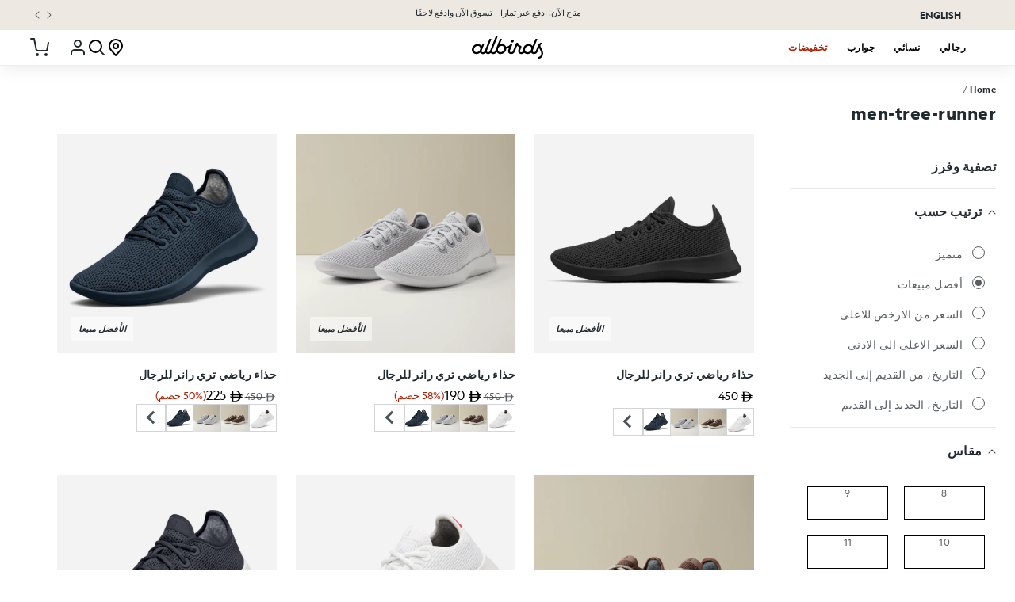

--- FILE ---
content_type: text/html; charset=utf-8
request_url: https://allbirds.ae/ar/collections/men-tree-runner
body_size: 52593
content:
<!doctype html>
<html class="no-js" lang="ar">
  <head>
    <meta charset="utf-8">
    <meta http-equiv="X-UA-Compatible" content="IE=edge">
    <meta name="viewport" content="width=device-width,initial-scale=1">
    <meta name="theme-color" content="">
    <meta name="google-site-verification" content="jbNhU7OXh5z3pusUFHXwUTAGKl25ktIfU-e8Xh4hQ_o" />
    <link rel="canonical" href="https://allbirds.ae/ar/collections/men-tree-runner">

    
    
    <link rel="alternate" hreflang="x-default" href="https://allbirds.ae/ar/collections/men-tree-runner">
    <link rel="alternate" hreflang="en-AE" href="https://allbirds.ae/collections/men-tree-runner">
    <link rel="alternate" hreflang="ar-AE" href="https://allbirds.ae/ar/collections/men-tree-runner">
    
<link rel="icon" type="image/png" href="//allbirds.ae/cdn/shop/files/favicon.png?crop=center&height=32&v=1713274805&width=32"><title>
      حذاء رياضي تري رانر جو

    </title>

    

    

<meta property="og:site_name" content="Allbirds | UAE Official Store">
<meta property="og:url" content="https://allbirds.ae/ar/collections/men-tree-runner">
<meta property="og:title" content="حذاء رياضي تري رانر جو">
<meta property="og:type" content="website">
<meta property="og:description" content="أولبيردز: الأحذية والأحذية المسطحة والملابس الأكثر راحةً في العالم، مصنوعة من مواد طبيعية مثل صوف الميرينو والأوكالبتوس. تسوق عبر الإنترنت أو في أحد متاجرنا في الإمارات العربية المتحدة!"><meta property="og:image" content="http://allbirds.ae/cdn/shop/files/ezgif.com-optimize_1.gif?v=1740053713">
  <meta property="og:image:secure_url" content="https://allbirds.ae/cdn/shop/files/ezgif.com-optimize_1.gif?v=1740053713">
  <meta property="og:image:width" content="1080">
  <meta property="og:image:height" content="439"><meta name="twitter:card" content="summary_large_image">
<meta name="twitter:title" content="حذاء رياضي تري رانر جو">
<meta name="twitter:description" content="أولبيردز: الأحذية والأحذية المسطحة والملابس الأكثر راحةً في العالم، مصنوعة من مواد طبيعية مثل صوف الميرينو والأوكالبتوس. تسوق عبر الإنترنت أو في أحد متاجرنا في الإمارات العربية المتحدة!">

    <script>
      window.__ENV__ = {
        PUBLIC_API_URL: 'https://sls-weur-sta-2d0997-apim.azure-api.net',
      };
    </script>
    <script src="//allbirds.ae/cdn/shop/t/5/assets/theme.js?v=26394803652998656881766474388" defer></script>

    <script src="//allbirds.ae/cdn/shop/t/5/assets/constants.js?v=58251544750838685771713257053" defer="defer"></script>
    <script src="//allbirds.ae/cdn/shop/t/5/assets/pubsub.js?v=158357773527763999511713257052" defer="defer"></script>
    <script src="//allbirds.ae/cdn/shop/t/5/assets/global.js?v=68538571333762492721766474844" defer="defer"></script>
    
<script src="//allbirds.ae/cdn/shop/t/5/assets/animations.js?v=88693664871331136111713257054" defer="defer"></script><script>window.performance && window.performance.mark && window.performance.mark('shopify.content_for_header.start');</script><meta name="google-site-verification" content="V0IDE1ULnd5yaIKhJ0DzvI3hRFQ3Z6ErMRXygGsLkK4">
<meta id="shopify-digital-wallet" name="shopify-digital-wallet" content="/59470643281/digital_wallets/dialog">
<link rel="alternate" type="application/atom+xml" title="Feed" href="/ar/collections/men-tree-runner.atom" />
<link rel="alternate" type="application/json+oembed" href="https://allbirds.ae/ar/collections/men-tree-runner.oembed">
<script async="async" src="/checkouts/internal/preloads.js?locale=ar-AE"></script>
<script id="shopify-features" type="application/json">{"accessToken":"ad4d32d9723a1944b137b28d74172cd0","betas":["rich-media-storefront-analytics"],"domain":"allbirds.ae","predictiveSearch":true,"shopId":59470643281,"locale":"ar"}</script>
<script>var Shopify = Shopify || {};
Shopify.shop = "allbirds-uae.myshopify.com";
Shopify.locale = "ar";
Shopify.currency = {"active":"AED","rate":"1.0"};
Shopify.country = "AE";
Shopify.theme = {"name":"AllBirds-UAE\/main","id":129493434449,"schema_name":"Dawn","schema_version":"13.0.1","theme_store_id":null,"role":"main"};
Shopify.theme.handle = "null";
Shopify.theme.style = {"id":null,"handle":null};
Shopify.cdnHost = "allbirds.ae/cdn";
Shopify.routes = Shopify.routes || {};
Shopify.routes.root = "/ar/";</script>
<script type="module">!function(o){(o.Shopify=o.Shopify||{}).modules=!0}(window);</script>
<script>!function(o){function n(){var o=[];function n(){o.push(Array.prototype.slice.apply(arguments))}return n.q=o,n}var t=o.Shopify=o.Shopify||{};t.loadFeatures=n(),t.autoloadFeatures=n()}(window);</script>
<script id="shop-js-analytics" type="application/json">{"pageType":"collection"}</script>
<script defer="defer" async type="module" src="//allbirds.ae/cdn/shopifycloud/shop-js/modules/v2/client.init-shop-cart-sync_BdyHc3Nr.en.esm.js"></script>
<script defer="defer" async type="module" src="//allbirds.ae/cdn/shopifycloud/shop-js/modules/v2/chunk.common_Daul8nwZ.esm.js"></script>
<script type="module">
  await import("//allbirds.ae/cdn/shopifycloud/shop-js/modules/v2/client.init-shop-cart-sync_BdyHc3Nr.en.esm.js");
await import("//allbirds.ae/cdn/shopifycloud/shop-js/modules/v2/chunk.common_Daul8nwZ.esm.js");

  window.Shopify.SignInWithShop?.initShopCartSync?.({"fedCMEnabled":true,"windoidEnabled":true});

</script>
<script>(function() {
  var isLoaded = false;
  function asyncLoad() {
    if (isLoaded) return;
    isLoaded = true;
    var urls = ["https:\/\/intg.snapchat.com\/shopify\/shopify-scevent-init.js?id=87c9adc3-5937-40a5-b9e0-3d486904d0a4\u0026shop=allbirds-uae.myshopify.com","https:\/\/cdn.logbase.io\/lb-upsell-wrapper.js?shop=allbirds-uae.myshopify.com"];
    for (var i = 0; i < urls.length; i++) {
      var s = document.createElement('script');
      s.type = 'text/javascript';
      s.async = true;
      s.src = urls[i];
      var x = document.getElementsByTagName('script')[0];
      x.parentNode.insertBefore(s, x);
    }
  };
  if(window.attachEvent) {
    window.attachEvent('onload', asyncLoad);
  } else {
    window.addEventListener('load', asyncLoad, false);
  }
})();</script>
<script id="__st">var __st={"a":59470643281,"offset":14400,"reqid":"3f24633c-bdb5-4b1c-8994-0cb5da8f8148-1768959676","pageurl":"allbirds.ae\/ar\/collections\/men-tree-runner","u":"52cd66648d22","p":"collection","rtyp":"collection","rid":279905894481};</script>
<script>window.ShopifyPaypalV4VisibilityTracking = true;</script>
<script id="form-persister">!function(){'use strict';const t='contact',e='new_comment',n=[[t,t],['blogs',e],['comments',e],[t,'customer']],o='password',r='form_key',c=['recaptcha-v3-token','g-recaptcha-response','h-captcha-response',o],s=()=>{try{return window.sessionStorage}catch{return}},i='__shopify_v',u=t=>t.elements[r],a=function(){const t=[...n].map((([t,e])=>`form[action*='/${t}']:not([data-nocaptcha='true']) input[name='form_type'][value='${e}']`)).join(',');var e;return e=t,()=>e?[...document.querySelectorAll(e)].map((t=>t.form)):[]}();function m(t){const e=u(t);a().includes(t)&&(!e||!e.value)&&function(t){try{if(!s())return;!function(t){const e=s();if(!e)return;const n=u(t);if(!n)return;const o=n.value;o&&e.removeItem(o)}(t);const e=Array.from(Array(32),(()=>Math.random().toString(36)[2])).join('');!function(t,e){u(t)||t.append(Object.assign(document.createElement('input'),{type:'hidden',name:r})),t.elements[r].value=e}(t,e),function(t,e){const n=s();if(!n)return;const r=[...t.querySelectorAll(`input[type='${o}']`)].map((({name:t})=>t)),u=[...c,...r],a={};for(const[o,c]of new FormData(t).entries())u.includes(o)||(a[o]=c);n.setItem(e,JSON.stringify({[i]:1,action:t.action,data:a}))}(t,e)}catch(e){console.error('failed to persist form',e)}}(t)}const f=t=>{if('true'===t.dataset.persistBound)return;const e=function(t,e){const n=function(t){return'function'==typeof t.submit?t.submit:HTMLFormElement.prototype.submit}(t).bind(t);return function(){let t;return()=>{t||(t=!0,(()=>{try{e(),n()}catch(t){(t=>{console.error('form submit failed',t)})(t)}})(),setTimeout((()=>t=!1),250))}}()}(t,(()=>{m(t)}));!function(t,e){if('function'==typeof t.submit&&'function'==typeof e)try{t.submit=e}catch{}}(t,e),t.addEventListener('submit',(t=>{t.preventDefault(),e()})),t.dataset.persistBound='true'};!function(){function t(t){const e=(t=>{const e=t.target;return e instanceof HTMLFormElement?e:e&&e.form})(t);e&&m(e)}document.addEventListener('submit',t),document.addEventListener('DOMContentLoaded',(()=>{const e=a();for(const t of e)f(t);var n;n=document.body,new window.MutationObserver((t=>{for(const e of t)if('childList'===e.type&&e.addedNodes.length)for(const t of e.addedNodes)1===t.nodeType&&'FORM'===t.tagName&&a().includes(t)&&f(t)})).observe(n,{childList:!0,subtree:!0,attributes:!1}),document.removeEventListener('submit',t)}))}()}();</script>
<script integrity="sha256-4kQ18oKyAcykRKYeNunJcIwy7WH5gtpwJnB7kiuLZ1E=" data-source-attribution="shopify.loadfeatures" defer="defer" src="//allbirds.ae/cdn/shopifycloud/storefront/assets/storefront/load_feature-a0a9edcb.js" crossorigin="anonymous"></script>
<script data-source-attribution="shopify.dynamic_checkout.dynamic.init">var Shopify=Shopify||{};Shopify.PaymentButton=Shopify.PaymentButton||{isStorefrontPortableWallets:!0,init:function(){window.Shopify.PaymentButton.init=function(){};var t=document.createElement("script");t.src="https://allbirds.ae/cdn/shopifycloud/portable-wallets/latest/portable-wallets.ar.js",t.type="module",document.head.appendChild(t)}};
</script>
<script data-source-attribution="shopify.dynamic_checkout.buyer_consent">
  function portableWalletsHideBuyerConsent(e){var t=document.getElementById("shopify-buyer-consent"),n=document.getElementById("shopify-subscription-policy-button");t&&n&&(t.classList.add("hidden"),t.setAttribute("aria-hidden","true"),n.removeEventListener("click",e))}function portableWalletsShowBuyerConsent(e){var t=document.getElementById("shopify-buyer-consent"),n=document.getElementById("shopify-subscription-policy-button");t&&n&&(t.classList.remove("hidden"),t.removeAttribute("aria-hidden"),n.addEventListener("click",e))}window.Shopify?.PaymentButton&&(window.Shopify.PaymentButton.hideBuyerConsent=portableWalletsHideBuyerConsent,window.Shopify.PaymentButton.showBuyerConsent=portableWalletsShowBuyerConsent);
</script>
<script data-source-attribution="shopify.dynamic_checkout.cart.bootstrap">document.addEventListener("DOMContentLoaded",(function(){function t(){return document.querySelector("shopify-accelerated-checkout-cart, shopify-accelerated-checkout")}if(t())Shopify.PaymentButton.init();else{new MutationObserver((function(e,n){t()&&(Shopify.PaymentButton.init(),n.disconnect())})).observe(document.body,{childList:!0,subtree:!0})}}));
</script>
<script id="sections-script" data-sections="header" defer="defer" src="//allbirds.ae/cdn/shop/t/5/compiled_assets/scripts.js?v=9029"></script>
<script>window.performance && window.performance.mark && window.performance.mark('shopify.content_for_header.end');</script>


    <style data-shopify>
      
      
      
      
      

      
        :root,
        .color-scheme-1 {
          --color-background: 255,255,255;
        
          --gradient-background: #ffffff;
        

        

        --color-foreground: 33,42,47;
        --color-background-contrast: 191,191,191;
        --color-shadow: 33,42,47;
        --color-button: 33,42,47;
        --color-button-text: 255,255,255;
        --color-secondary-button: 255,255,255;
        --color-secondary-button-text: 33,42,47;
        --color-link: 33,42,47;
        --color-badge-foreground: 33,42,47;
        --color-badge-background: 255,255,255;
        --color-badge-border: 33,42,47;
        --payment-terms-background-color: rgb(255 255 255);
      }
      
        
        .color-scheme-2 {
          --color-background: 243,243,243;
        
          --gradient-background: #f3f3f3;
        

        

        --color-foreground: 18,18,18;
        --color-background-contrast: 179,179,179;
        --color-shadow: 18,18,18;
        --color-button: 18,18,18;
        --color-button-text: 243,243,243;
        --color-secondary-button: 243,243,243;
        --color-secondary-button-text: 18,18,18;
        --color-link: 18,18,18;
        --color-badge-foreground: 18,18,18;
        --color-badge-background: 243,243,243;
        --color-badge-border: 18,18,18;
        --payment-terms-background-color: rgb(243 243 243);
      }
      
        
        .color-scheme-3 {
          --color-background: 33,33,33;
        
          --gradient-background: #212121;
        

        

        --color-foreground: 255,255,255;
        --color-background-contrast: 46,46,46;
        --color-shadow: 18,18,18;
        --color-button: 255,255,255;
        --color-button-text: 0,0,0;
        --color-secondary-button: 33,33,33;
        --color-secondary-button-text: 255,255,255;
        --color-link: 255,255,255;
        --color-badge-foreground: 255,255,255;
        --color-badge-background: 33,33,33;
        --color-badge-border: 255,255,255;
        --payment-terms-background-color: rgb(33 33 33);
      }
      
        
        .color-scheme-4 {
          --color-background: 18,18,18;
        
          --gradient-background: #121212;
        

        

        --color-foreground: 255,255,255;
        --color-background-contrast: 146,146,146;
        --color-shadow: 18,18,18;
        --color-button: 255,255,255;
        --color-button-text: 18,18,18;
        --color-secondary-button: 18,18,18;
        --color-secondary-button-text: 255,255,255;
        --color-link: 255,255,255;
        --color-badge-foreground: 255,255,255;
        --color-badge-background: 18,18,18;
        --color-badge-border: 255,255,255;
        --payment-terms-background-color: rgb(18 18 18);
      }
      
        
        .color-scheme-5 {
          --color-background: 255,255,255;
        
          --gradient-background: #ffffff;
        

        

        --color-foreground: 33,42,47;
        --color-background-contrast: 191,191,191;
        --color-shadow: 18,18,18;
        --color-button: 255,255,255;
        --color-button-text: 51,79,180;
        --color-secondary-button: 255,255,255;
        --color-secondary-button-text: 255,255,255;
        --color-link: 255,255,255;
        --color-badge-foreground: 33,42,47;
        --color-badge-background: 255,255,255;
        --color-badge-border: 33,42,47;
        --payment-terms-background-color: rgb(255 255 255);
      }
      
        
        .color-scheme-f57887a6-e675-42ca-b110-fb825f6a97c2 {
          --color-background: 33,42,47;
        
          --gradient-background: #212a2f;
        

        

        --color-foreground: 255,255,255;
        --color-background-contrast: 44,55,62;
        --color-shadow: 33,42,47;
        --color-button: 77,85,89;
        --color-button-text: 255,255,255;
        --color-secondary-button: 33,42,47;
        --color-secondary-button-text: 77,85,89;
        --color-link: 77,85,89;
        --color-badge-foreground: 255,255,255;
        --color-badge-background: 33,42,47;
        --color-badge-border: 255,255,255;
        --payment-terms-background-color: rgb(33 42 47);
      }
      
        
        .color-scheme-204c3aae-3541-402d-a667-56f252bf51d2 {
          --color-background: 238,232,227;
        
          --gradient-background: #eee8e3;
        

        

        --color-foreground: 33,42,47;
        --color-background-contrast: 190,167,148;
        --color-shadow: 33,42,47;
        --color-button: 33,42,47;
        --color-button-text: 255,255,255;
        --color-secondary-button: 238,232,227;
        --color-secondary-button-text: 33,42,47;
        --color-link: 33,42,47;
        --color-badge-foreground: 33,42,47;
        --color-badge-background: 238,232,227;
        --color-badge-border: 33,42,47;
        --payment-terms-background-color: rgb(238 232 227);
      }
      
        
        .color-scheme-149897d9-da76-4da4-a97a-d564e099aeb9 {
          --color-background: 255,255,255;
        
          --gradient-background: #ffffff;
        

        

        --color-foreground: 33,42,47;
        --color-background-contrast: 191,191,191;
        --color-shadow: 255,255,255;
        --color-button: 255,255,255;
        --color-button-text: 33,42,47;
        --color-secondary-button: 255,255,255;
        --color-secondary-button-text: 255,255,255;
        --color-link: 255,255,255;
        --color-badge-foreground: 33,42,47;
        --color-badge-background: 255,255,255;
        --color-badge-border: 33,42,47;
        --payment-terms-background-color: rgb(255 255 255);
      }
      
        
        .color-scheme-a18f8806-940f-426e-a6a5-c4255ad3199c {
          --color-background: 238,235,229;
        
          --gradient-background: #eeebe5;
        

        

        --color-foreground: 33,42,47;
        --color-background-contrast: 188,176,152;
        --color-shadow: 33,42,47;
        --color-button: 33,42,47;
        --color-button-text: 255,255,255;
        --color-secondary-button: 238,235,229;
        --color-secondary-button-text: 33,42,47;
        --color-link: 33,42,47;
        --color-badge-foreground: 33,42,47;
        --color-badge-background: 238,235,229;
        --color-badge-border: 33,42,47;
        --payment-terms-background-color: rgb(238 235 229);
      }
      
        
        .color-scheme-61485010-1307-4607-9375-4fe1d2af8644 {
          --color-background: 248,247,245;
        
          --gradient-background: #f8f7f5;
        

        

        --color-foreground: 33,42,47;
        --color-background-contrast: 195,187,170;
        --color-shadow: 33,42,47;
        --color-button: 33,42,47;
        --color-button-text: 255,255,255;
        --color-secondary-button: 248,247,245;
        --color-secondary-button-text: 33,42,47;
        --color-link: 33,42,47;
        --color-badge-foreground: 33,42,47;
        --color-badge-background: 248,247,245;
        --color-badge-border: 33,42,47;
        --payment-terms-background-color: rgb(248 247 245);
      }
      
        
        .color-scheme-b227c7ad-9f66-4646-9f7b-ada54828778c {
          --color-background: 237,234,228;
        
          --gradient-background: #edeae4;
        

        

        --color-foreground: 33,42,47;
        --color-background-contrast: 186,174,152;
        --color-shadow: 33,42,47;
        --color-button: 33,42,47;
        --color-button-text: 255,255,255;
        --color-secondary-button: 237,234,228;
        --color-secondary-button-text: 33,42,47;
        --color-link: 33,42,47;
        --color-badge-foreground: 33,42,47;
        --color-badge-background: 237,234,228;
        --color-badge-border: 33,42,47;
        --payment-terms-background-color: rgb(237 234 228);
      }
      

      body, .color-scheme-1, .color-scheme-2, .color-scheme-3, .color-scheme-4, .color-scheme-5, .color-scheme-f57887a6-e675-42ca-b110-fb825f6a97c2, .color-scheme-204c3aae-3541-402d-a667-56f252bf51d2, .color-scheme-149897d9-da76-4da4-a97a-d564e099aeb9, .color-scheme-a18f8806-940f-426e-a6a5-c4255ad3199c, .color-scheme-61485010-1307-4607-9375-4fe1d2af8644, .color-scheme-b227c7ad-9f66-4646-9f7b-ada54828778c {
        color: rgba(var(--color-foreground), 0.75);
        background-color: rgb(var(--color-background));
      }

      :root {
        --font-body-family: 'geograph', Arial, sans-serif; 
        --font-body-style: normal;
        --font-body-weight: 400;
        --font-body-weight-bold: 700;

        --font-heading-family: 'geograph', Arial, sans-serif;
        --font-heading-style: normal;
        --font-heading-weight: 400;

        --font-body-scale: 1.0;
        --font-heading-scale: 1.0;

        --media-padding: px;
        --media-border-opacity: 0.05;
        --media-border-width: 1px;
        --media-radius: 0px;
        --media-shadow-opacity: 0.0;
        --media-shadow-horizontal-offset: 0px;
        --media-shadow-vertical-offset: 4px;
        --media-shadow-blur-radius: 5px;
        --media-shadow-visible: 0;

        --page-width: 138rem;
        --page-width-margin: 0rem;

        --product-card-image-padding: 0.0rem;
        --product-card-corner-radius: 0.0rem;
        --product-card-text-alignment: left;
        --product-card-border-width: 0.0rem;
        --product-card-border-opacity: 0.1;
        --product-card-shadow-opacity: 0.0;
        --product-card-shadow-visible: 0;
        --product-card-shadow-horizontal-offset: 0.0rem;
        --product-card-shadow-vertical-offset: 0.4rem;
        --product-card-shadow-blur-radius: 0.5rem;

        --collection-card-image-padding: 0.0rem;
        --collection-card-corner-radius: 0.0rem;
        --collection-card-text-alignment: left;
        --collection-card-border-width: 0.0rem;
        --collection-card-border-opacity: 0.1;
        --collection-card-shadow-opacity: 0.0;
        --collection-card-shadow-visible: 0;
        --collection-card-shadow-horizontal-offset: 0.0rem;
        --collection-card-shadow-vertical-offset: 0.4rem;
        --collection-card-shadow-blur-radius: 0.5rem;

        --blog-card-image-padding: 0.0rem;
        --blog-card-corner-radius: 0.0rem;
        --blog-card-text-alignment: left;
        --blog-card-border-width: 0.0rem;
        --blog-card-border-opacity: 0.1;
        --blog-card-shadow-opacity: 0.0;
        --blog-card-shadow-visible: 0;
        --blog-card-shadow-horizontal-offset: 0.0rem;
        --blog-card-shadow-vertical-offset: 0.4rem;
        --blog-card-shadow-blur-radius: 0.5rem;

        --badge-corner-radius: 4.0rem;

        --popup-border-width: 1px;
        --popup-border-opacity: 0.1;
        --popup-corner-radius: 0px;
        --popup-shadow-opacity: 0.05;
        --popup-shadow-horizontal-offset: 0px;
        --popup-shadow-vertical-offset: 4px;
        --popup-shadow-blur-radius: 5px;

        --drawer-border-width: 1px;
        --drawer-border-opacity: 0.1;
        --drawer-shadow-opacity: 0.0;
        --drawer-shadow-horizontal-offset: 0px;
        --drawer-shadow-vertical-offset: 4px;
        --drawer-shadow-blur-radius: 5px;

        --spacing-sections-desktop: 0px;
        --spacing-sections-mobile: 0px;

        --grid-desktop-vertical-spacing: 24px;
        --grid-desktop-horizontal-spacing: 24px;
        --grid-mobile-vertical-spacing: 12px;
        --grid-mobile-horizontal-spacing: 12px;

        --text-boxes-border-opacity: 0.1;
        --text-boxes-border-width: 0px;
        --text-boxes-radius: 0px;
        --text-boxes-shadow-opacity: 0.0;
        --text-boxes-shadow-visible: 0;
        --text-boxes-shadow-horizontal-offset: 0px;
        --text-boxes-shadow-vertical-offset: 4px;
        --text-boxes-shadow-blur-radius: 5px;

        --buttons-radius: 0px;
        --buttons-radius-outset: 0px;
        --buttons-border-width: 1px;
        --buttons-border-opacity: 1.0;
        --buttons-shadow-opacity: 0.0;
        --buttons-shadow-visible: 0;
        --buttons-shadow-horizontal-offset: 0px;
        --buttons-shadow-vertical-offset: 4px;
        --buttons-shadow-blur-radius: 5px;
        --buttons-border-offset: 0px;

        --inputs-radius: 0px;
        --inputs-border-width: 1px;
        --inputs-border-opacity: 0.55;
        --inputs-shadow-opacity: 0.0;
        --inputs-shadow-horizontal-offset: 0px;
        --inputs-margin-offset: 0px;
        --inputs-shadow-vertical-offset: 4px;
        --inputs-shadow-blur-radius: 5px;
        --inputs-radius-outset: 0px;

        --variant-pills-radius: 40px;
        --variant-pills-border-width: 1px;
        --variant-pills-border-opacity: 0.55;
        --variant-pills-shadow-opacity: 0.0;
        --variant-pills-shadow-horizontal-offset: 0px;
        --variant-pills-shadow-vertical-offset: 4px;
        --variant-pills-shadow-blur-radius: 5px;
      }

      *,
      *::before,
      *::after {
        box-sizing: inherit;
      }

      html {
        box-sizing: border-box;
        font-size: calc(var(--font-body-scale) * 62.5%);
        height: 100%;
      }

      body {
        display: grid;
        grid-template-rows: auto auto 1fr auto;
        grid-template-columns: 100%;
        min-height: 100%;
        margin: 0;
        font-size: 1.6rem;
        letter-spacing: 0.05rem;
        line-height: calc(1 + 0.8 / var(--font-body-scale));
        font-family: var(--font-body-family);
        font-style: var(--font-body-style);
        font-weight: var(--font-body-weight);
      }

      @media screen and (min-width: 750px) {
        body {
          font-size: 1.6rem;
        }
      }

      @font-face {
        font-family: 'emirati_dirham';
        src: url('//allbirds.ae/cdn/shop/t/5/assets/emirati_dirham.ttf?v=122465756939919805801759831533') format('truetype');
        font-weight: normal;
        font-style: normal;
        font-display: swap;
      }

  
      @font-face {
    font-display: swap;
    font-family: 'Geograph';
    font-style: normal;
    font-weight: 400;
    src: url("//allbirds.ae/cdn/shop/t/5/assets/geograph-regular.woff2?v=88284776341609224621713274649") format('woff2');
  }
  
  @font-face {
    font-display: swap;
    font-family: 'Geograph';
    font-style: oblique;
    font-weight: 400;
    src: url("//allbirds.ae/cdn/shop/t/5/assets/geograph-regular-italic.woff2?v=51478695580826709241713274648") format('woff2');
  }
  
  @font-face {
    font-display: swap;
    font-family: 'Geograph';
    font-style: normal;
    font-weight: 600;
    src: url("//allbirds.ae/cdn/shop/t/5/assets/geograph-medium.woff2?v=110133957726601875891713274647") format('woff2');
  }
  
  @font-face {
    font-display: swap;
    font-family: 'Geograph';
    font-style: oblique;
    font-weight: 600;
    src: url("//allbirds.ae/cdn/shop/t/5/assets/geograph-medium-italic.woff2?v=126653207834287253201713274646") format('woff2');
  }
  
  @font-face {
    font-display: swap;
    font-family: 'Geograph';
    font-style: normal;
    font-weight: 700;
    src: url("//allbirds.ae/cdn/shop/t/5/assets/geograph-bold.woff2?v=6646522076962969161713274645") format('woff2');
  }
  
  @font-face {
    font-display: swap;
    font-family: 'Geograph';
    font-style: oblique;
    font-weight: 700;
    src: url("//allbirds.ae/cdn/shop/t/5/assets/geograph-bold-italic.woff2?v=162447339710442441551713274644") format('woff2');
  }
  
  .geograph {
    font-family: 'Geograph';
    font-weight: 400;
  }
  
  .geograph-medium {
    font-family: 'Geograph';
    font-weight: 600;
  }
  
  .geograph-bold {
    font-family: 'Geograph';
    font-weight: 700;
  }
  
  .geograph-oblique {
    font-family: 'Geograph';
    font-weight: 400;
    font-style: oblique;
  }
  
  .geograph-medium-oblique {
    font-family: 'Geograph';
    font-weight: 600;
    font-style: oblique;
  }
  
  .geograph-bold-oblique {
    font-family: 'Geograph';
    font-weight: 700;
    font-style: oblique;
  }
  
  @font-face {
    font-family: 'Noto Sans JP';
    font-style: theme(font-style-normal);
    font-weight: theme(font-weight-normal);
    src: url("//allbirds.ae/cdn/shop/t/5/assets/noto-sans-jp-v24-latin-regular.eot?v=69103664896545430571713274659");
    src:
      local('Noto Sans Japanese Regular'),
      local('NotoSansJapanese-Regular'),
      url("//allbirds.ae/cdn/shop/t/5/assets/noto-sans-jp-v24-latin-regular.eot?%23iefix&v=69103664896545430571713274659") format('embedded-opentype'),
      url("//allbirds.ae/cdn/shop/t/5/assets/noto-sans-jp-v24-latin-regular.woff2?v=166550641325280393291713274660") format('woff2'),
      url("//allbirds.ae/cdn/shop/t/5/assets/noto-sans-jp-v24-latin-regular.woff?v=136150255498757330341713274660") format('woff'),
      url("//allbirds.ae/cdn/shop/t/5/assets/noto-sans-jp-v24-latin-regular.ttf?v=9029") format('truetype');
    font-display: swap;
  }
  
  @font-face {
    font-family: 'Noto Sans JP';
    font-style: theme(font-style-oblique);
    font-weight: theme(font-weight-normal);
    src: url("//allbirds.ae/cdn/shop/t/5/assets/noto-sans-jp-v24-latin-regular.eot?v=69103664896545430571713274659");
    src:
      local('Noto Sans Japanese Regular'),
      local('NotoSansJapanese-Regular'),
      url("//allbirds.ae/cdn/shop/t/5/assets/noto-sans-jp-v24-latin-regular.eot?%23iefix&v=69103664896545430571713274659") format('embedded-opentype'),
      url("//allbirds.ae/cdn/shop/t/5/assets/noto-sans-jp-v24-latin-regular.woff2?v=166550641325280393291713274660") format('woff2'),
      url("//allbirds.ae/cdn/shop/t/5/assets/noto-sans-jp-v24-latin-regular.woff?v=136150255498757330341713274660") format('woff'),
      url("//allbirds.ae/cdn/shop/t/5/assets/noto-sans-jp-v24-latin-regular.ttf?v=9029") format('truetype');
    font-display: swap;
  }
  
  @font-face {
    font-family: 'Noto Sans JP';
    font-style: theme(font-style-normal);
    font-weight: theme(font-weight-bold);
    src: url("//allbirds.ae/cdn/shop/t/5/assets/noto-sans-jp-v24-latin-700.eot?v=165853458635684541581713274656");
    src:
      local('Noto Sans Japanese Bold'),
      local('NotoSansJapanese-Bold'),
      url("//allbirds.ae/cdn/shop/t/5/assets/noto-sans-jp-v24-latin-700.eot?%23iefix&v=165853458635684541581713274656") format('embedded-opentype'),
      url("//allbirds.ae/cdn/shop/t/5/assets/noto-sans-jp-v24-latin-700.woff2?v=97382818589329319031713274658") format('woff2'),
      url("//allbirds.ae/cdn/shop/t/5/assets/noto-sans-jp-v24-latin-700.woff?v=1105433803857544231713274657") format('woff'),
      url("//allbirds.ae/cdn/shop/t/5/assets/noto-sans-jp-v24-latin-700.ttf?v=9029") format('truetype');
    font-display: swap;
  }
  
  @font-face {
    font-family: 'Noto Sans JP';
    font-style: theme(font-style-oblique);
    font-weight: theme(font-weight-bold);
    src: url("//allbirds.ae/cdn/shop/t/5/assets/noto-sans-jp-v24-latin-700.eot?v=165853458635684541581713274656");
    src:
      local('Noto Sans Japanese Bold'),
      local('NotoSansJapanese-Bold'),
      url("//allbirds.ae/cdn/shop/t/5/assets/noto-sans-jp-v24-latin-700.eot?%23iefix&v=165853458635684541581713274656") format('embedded-opentype'),
      url("//allbirds.ae/cdn/shop/t/5/assets/noto-sans-jp-v24-latin-700.woff2?v=97382818589329319031713274658") format('woff2'),
      url("//allbirds.ae/cdn/shop/t/5/assets/noto-sans-jp-v24-latin-700.woff?v=1105433803857544231713274657") format('woff'),
      url("//allbirds.ae/cdn/shop/t/5/assets/noto-sans-jp-v24-latin-700.ttf?v=9029") format('truetype');
    font-display: swap;
  }
  
  @font-face {
    font-family: 'Manuka';
    font-style: theme(font-style-normal);
    font-weight: theme(font-weight-black);
    src: url("//allbirds.ae/cdn/shop/t/5/assets/manuka.woff2?v=102707003965511724571713274654");
    src:
      local('Manuka Black'),
      local('Manuka-Black'),
      url("//allbirds.ae/cdn/shop/t/5/assets/manuka.eot?%23iefix&v=125169444659545126091713274652") format('embedded-opentype'),
      url("//allbirds.ae/cdn/shop/t/5/assets/manuka.woff2?v=102707003965511724571713274654") format('woff2'),
      url("//allbirds.ae/cdn/shop/t/5/assets/manuka.woff?v=169553699189662633661713274654") format('woff'),
      url("//allbirds.ae/cdn/shop/t/5/assets/manuka.ttf?v=58409544384933772501713274653") format('truetype'),
      url("//allbirds.ae/cdn/shop/t/5/assets/manuka.svg%23Manuka?v=9029") format('svg');
    font-display: swap;
  }

    </style>

    <link href="//allbirds.ae/cdn/shop/t/5/assets/base.css?v=135946034070699083451760872800" rel="stylesheet" type="text/css" media="all" />
<link href="//allbirds.ae/cdn/shop/t/5/assets/component-localization-form.css?v=77333082630433100361722942449" rel="stylesheet" type="text/css" media="all" />
      <script src="//allbirds.ae/cdn/shop/t/5/assets/localization-form.js?v=169565320306168926741713257052" defer="defer"></script><link
        rel="stylesheet"
        href="//allbirds.ae/cdn/shop/t/5/assets/component-predictive-search.css?v=118923337488134913561713257052"
        media="print"
        onload="this.media='all'"
      ><script>
      document.documentElement.className = document.documentElement.className.replace('no-js', 'js');
      if (Shopify.designMode) {
        document.documentElement.classList.add('shopify-design-mode');
      }
    </script>
    <!-- Google Tag Manager -->
<script>(function(w,d,s,l,i){w[l]=w[l]||[];w[l].push({'gtm.start':
  new Date().getTime(),event:'gtm.js'});var f=d.getElementsByTagName(s)[0],
  j=d.createElement(s),dl=l!='dataLayer'?'&l='+l:'';j.async=true;j.src='https://www.googletagmanager.com/gtm.js?id='+i+dl;f.parentNode.insertBefore(j,f);
  })(window,document,'script','dataLayer','GTM-5MLFB696');</script>
  <!-- End Google Tag Manager -->

    

    

  <!-- BEGIN app block: shopify://apps/webengage/blocks/webengage-embed/1d458caf-1d70-4697-a570-55048d495614 --><div class="we-app-block"></div>
<script type="text/javascript" id="we-variables-embedded">
try {
    var _webengage_phone_library = "https://cdn.shopify.com/extensions/019a8125-a23c-7dbc-baa0-373090c46dab/we-shopify-app-68/assets/webengagePhoneLibrary.js";
    var _webengage_app_cdn_minified_events = "https://cdn.shopify.com/extensions/019a8125-a23c-7dbc-baa0-373090c46dab/we-shopify-app-68/assets/webengageEvents.min.js";
    var _webengage_app_cdn_minified_events_nopolyfill = "https://cdn.shopify.com/extensions/019a8125-a23c-7dbc-baa0-373090c46dab/we-shopify-app-68/assets/webengageEventsNoPolyfill.min.js";
    var _webengage_app_cdn_minified_sdk = "https://cdn.shopify.com/extensions/019a8125-a23c-7dbc-baa0-373090c46dab/we-shopify-app-68/assets/webengageSdk.min.js"
    var _webengage_license_code = "aa132dcb";
    var _webengage_id_type = "phone";
	var _webengage_region = "US";
    var _webengage_web_push_enabled = true;
	var _webengage_version = "3.0";
	var _webengage_env = "production";
    var _webengage_app = "WebEngage";
    var _webengage_is_embed = "true";
    var _webengage_is_pixel = "false";
    var __webengage_webhook_enabled = true;
	var _webengage_shop_url = `https://allbirds.ae`;
	var _webengage_shop_domain = `allbirds.ae`;
	var _webengage_shop_email = `help@cs.alyasra.com`;
	var _webengage_shop_name =`Allbirds | UAE Official Store`;
	var _webengage_charged_currency = `AED`;
	var _webengage_customer_name = ``;
	var _webengage_customer_identity = ``;
	var _webengage_customer_email = ``;
	var _webengage_customer_phone = ``;
    var _webengage_page_type = `collection`;
    var _webengage_money_format = "AED {{amount}}";
    var _webengage_money_with_currency_format = "AED {{amount}}";
    var _webengage_currency_code_enabled = `true`;
    
    var _webengage_currency_format = "AED {{amount}}";
    
	
	
        var _webengage_collection_json = {"id":279905894481,"handle":"men-tree-runner","title":"Men's Tree Runner","updated_at":"2026-01-20T16:11:25+04:00","body_html":"","published_at":"2024-05-23T12:33:21+04:00","sort_order":"best-selling","template_suffix":"","disjunctive":false,"rules":[{"column":"title","relation":"contains","condition":"Men's Tree Runners"},{"column":"tag","relation":"equals","condition":"Men"}],"published_scope":"global"};
	    var _webengage_collection_name = `حذاء رياضي تري رانر جو`;
	
	
window.webengageApp = {
        sdk: {
            licenseCode: _webengage_license_code,
            idType: _webengage_id_type,
            region: _webengage_region,
            isWebpush: _webengage_web_push_enabled,
            version: _webengage_version,
            env: _webengage_env,
            appType: _webengage_app,
            isAppEmbed: _webengage_is_embed,
            isPixelEmbed: _webengage_is_pixel
        },
        config: {
          	currency: `AED`,
            meta : {
                title : `حذاء رياضي تري رانر جو`,
                template : `collection`,
                url : `https://allbirds.ae/ar/collections/men-tree-runner`,
                type : `collection`,
            },
            routes: {
                customer: {
                    account: '/ar/account',
                    login: 'https://account.allbirds.ae?locale=ar&region_country=AE',
                    logout: '/ar/account/logout',
                    register: 'https://account.allbirds.ae?locale=ar'
                },
                cart: {
                    list: '/ar/cart',
                    add: '/ar/cart/add',
                    clear: '/ar/cart/clear',
                    update: '/ar/cart/change',
                    change: '/ar/cart/change',
                }    
            },
            shop: {
                url: _webengage_shop_url,
                domain: _webengage_shop_domain,
                email: _webengage_shop_email,
                name: _webengage_shop_name
            }
        },
        cart: {"note":null,"attributes":{},"original_total_price":0,"total_price":0,"total_discount":0,"total_weight":0.0,"item_count":0,"items":[],"requires_shipping":false,"currency":"AED","items_subtotal_price":0,"cart_level_discount_applications":[],"checkout_charge_amount":0}
    };
    
  		
            webengageApp.collection = {
                url: '/ar/collections/men-tree-runner',
                title: `حذاء رياضي تري رانر جو`,
                image : _webengage_collection_json && _webengage_collection_json.image && _webengage_collection_json.image.src ? _webengage_collection_json.image.src : '',
                handle: 'men-tree-runner',
                id: parseInt('279905894481'),
                productCount: parseInt('6'),
                products: {}
            };
        
        
            webengageApp.collection = {
                    url: '/ar/collections/men-tree-runner',
                    title: `حذاء رياضي تري رانر جو`,
                    image : _webengage_collection_json && _webengage_collection_json.image && _webengage_collection_json.image.src ? _webengage_collection_json.image.src : '',
                    handle: 'men-tree-runner',
                    id: parseInt('279905894481'),
                    productCount: parseInt('6'),
                    products: {}
            };
            webengageApp.collection.products[parseInt('7463411449937')] = {
                    url : '/ar/products/mens-tree-runners',
                    title : `حذاء رياضي تري رانر  للرجال - أسود داكن (نعل أسود)`,
                    handle : `mens-tree-runners`,
                    id : parseInt('7463411449937'),
                    available : 'true',
                    tags : `BTC,Everyday,Gifting,Men,Shoes,TR3MJBK,Tree Runner`,
                    price : parseFloat((parseInt('45000') / 100).toFixed(2)),
                    type : `أحذية`,
                    images: `files/TR3MJBK080_SHOE_LEFT_GLOBAL_MENS_TREE_RUNNER_JET_BLACK_BLACK_8756735f-01c6-471e-9ef7-a719e82605dd.png,files/TR3MJBK080_SHOE_ANGLE_GLOBAL_MENS_TREE_RUNNER_JET_BLACK_BLACK_b9019f8d-8b1c-4cfa-aea1-03592ec4fd23.png,files/24Q1-Spring-Ch1-Site-PDP-TR-M-Desktop-1600x1600_4943d04b-978f-49b0-87a8-f6d1f5a8ec21.jpg,files/TR3MJBK080_SHOE_BACK_GLOBAL_MENS_TREE_RUNNER_JET_BLACK_BLACK_97623414-7689-4e5e-a286-6fadd404e312.png,files/TR3MJBK080_SHOE_TOP_GLOBAL_MENS_TREE_RUNNER_JET_BLACK_BLACK_d964244a-7997-44d2-a595-d7f6d5026dc6.png,files/TR3MJBK080_SHOE_BOTTOM_GLOBAL_MENS_TREE_RUNNER_JET_BLACK_BLACK_34fe7d1e-f1d2-47ca-8b2b-5813e7ace49a.png,files/TR3MJBK080_SHOE_PAIR_GLOBAL_MENS_TREE_RUNNER_JET_BLACK_BLACK_ac7f67c5-27e6-43fd-9a91-57803f2a2b18.png`
                };webengageApp.collection.products[parseInt('7463457554513')] = {
                    url : '/ar/products/mens-tree-runners-light-grey',
                    title : `حذاء رياضي تري رانر  للرجال - رمادي فاتح (نعل رمادي فاتح)`,
                    handle : `mens-tree-runners-light-grey`,
                    id : parseInt('7463457554513'),
                    available : 'true',
                    tags : `B2G20,Everyday,Gifting,Men,Shoes,Tree Runner`,
                    price : parseFloat((parseInt('19000') / 100).toFixed(2)),
                    type : `أحذية`,
                    images: `files/A10658_Tree_Runner_Mens_Light_Grey_Light_Grey_4_821f5e5e-4378-4484-847c-58e73d2eb40b.png,files/24Q1-Spring-Ch1-Site-PDP-TR-M-Desktop-1600x1600_d0cc6b9c-c418-4660-8ea3-3923c3ec0db9.jpg,files/A10658_Tree_Runner_Mens_Light_Grey_Light_Grey_5a72147f-62a6-421e-aa16-5691cc0c5f91.png,files/A10658_Tree_Runner_Mens_Light_Grey_Light_Grey_5_be5985ac-f0b3-43b9-9302-846c88c030b5.png,files/A10658_Tree_Runner_Mens_Light_Grey_Light_Grey_2_1a8f52ae-f60a-4117-8088-98cf72b80d7b.png,files/A10658_Tree_Runner_Mens_Light_Grey_Light_Grey_1_4610dba7-5b5b-47d8-9738-281cac39a8a1.png,files/A10658_Tree_Runner_Mens_Light_Grey_Light_Grey_3_2bc563ca-f06e-46a5-916d-5d2d02f92c15.png`
                };webengageApp.collection.products[parseInt('7463414595665')] = {
                    url : '/ar/products/mens-tree-runners-navy-night-navy',
                    title : `حذاء رياضي تري رانر  للرجال - كحلي داكن (نعل كحلي)`,
                    handle : `mens-tree-runners-navy-night-navy`,
                    id : parseInt('7463414595665'),
                    available : 'true',
                    tags : `Everyday,Gifting,Men,Shoes,TR3MNNT,Tree Runner`,
                    price : parseFloat((parseInt('22500') / 100).toFixed(2)),
                    type : `أحذية`,
                    images: `files/TR2MNNT_SHOE_ANGLE_GLOBAL_MENS_TREE_RUNNER_NAVY_NIGHT_DARK_NAVY.png,files/24Q1-Spring-Ch1-Site-PDP-TR-M-Desktop-1600x1600_6bbc59cc-27d5-4e70-a92d-2cff63871048.jpg,files/TR2MNNT_SHOE_LEFT_GLOBAL_MENS_TREE_RUNNER_NAVY_NIGHT_DARK_NAVY_bb62f2e8-ebec-4ec9-acf6-297480995f53.png,files/TR2MNNT_SHOE_HEEL_GLOBAL_MENS_TREE_RUNNER_NAVY_NIGHT_DARK_NAVY_7bd034ad-556a-410f-81d7-7f68eed03b42.png,files/TR2MNNT_SHOE_TOP_GLOBAL_MENS_TREE_RUNNER_NAVY_NIGHT_DARK_NAVY_d6116027-bb74-4000-9098-1e781f4d387c.png,files/TR2MNNT_SHOE_BOTTOM_GLOBAL_MENS_TREE_RUNNER_NAVY_NIGHT_DARK_NAVY_02c64e1c-1614-4e9f-b9dc-21cc8cc0780b.png,files/TR2MNNT_SHOE_PAIR_GLOBAL_MENS_TREE_RUNNER_NAVY_NIGHT_DARK_NAVY_aa87515d-8dcb-4e65-9dc1-a916a0da6542.png`
                };webengageApp.collection.products[parseInt('14647675683181')] = {
                    url : '/ar/products/mens-tree-runners-hazy-cocoa',
                    title : `حذاء رياضي تري رانر  للرجال - كاكي ضبابي (نعل كريمي صخري)`,
                    handle : `mens-tree-runners-hazy-cocoa`,
                    id : parseInt('14647675683181'),
                    available : 'true',
                    tags : `A10657,Gifting,Men,Shoes`,
                    price : parseFloat((parseInt('22500') / 100).toFixed(2)),
                    type : `أحذية`,
                    images: `files/A10657M080_Tree_Runner_SVP_Global_Mens_Tree_Hazy_Cocoa_Dark_Cocoa_Stony_Cream_3d6e9225-1f42-420a-9fe9-07c1080b8554.png,files/A10657M080_Tree_Runner_ALT1_Global_Mens_Tree_Hazy_Cocoa_Dark_Cocoa_Stony_Cream_d412181d-cb3d-4c07-af6d-515e524c9753.png,files/A10657M080_Tree_Runner_TVP_Global_Mens_Tree_Hazy_Cocoa_Dark_Cocoa_Stony_Cream_0c77b394-f315-43a7-b954-a83f283e2317.png,files/A10657M080_Tree_Runner_TVP2_Global_Mens_Tree_Hazy_Cocoa_Dark_Cocoa_Stony_Cream_0d8d285a-ca13-4d4b-acb4-76a019157411.png,files/A10657M080_Tree_Runner_ALT_Global_Mens_Tree_Hazy_Cocoa_Dark_Cocoa_Stony_Cream_1f7eece4-de9b-49d0-a86b-975fd20b2894.png,files/A10657M080_Tree_Runner_BVP_Global_Mens_Tree_Hazy_Cocoa_Dark_Cocoa_Stony_Cream_e667716c-02df-4971-8fc5-5aafbe323d53.png`
                };webengageApp.collection.products[parseInt('14653993976173')] = {
                    url : '/ar/products/mens-tree-runners-blizzard-bold-red',
                    title : `حذاء رياضي تري رانر  للرجال - بلِزارد/أحمر جريء (نعل بلِزارد`,
                    handle : `mens-tree-runners-blizzard-bold-red`,
                    id : parseInt('14653993976173'),
                    available : 'true',
                    tags : `A11366,B2G20,DSS,Gifting,Men,Shoes,Whitesneaker`,
                    price : parseFloat((parseInt('22500') / 100).toFixed(2)),
                    type : `أحذية`,
                    images: `files/A11372_25Q1_Tree_Runner_Blizzard_Bold_Red_Blizzard_PDP_SINGLE_3Q-2000x2000.png,files/A11372_25Q1_Tree_Runner_Blizzard_Bold_Red_Blizzard_PDP_LEFT-2000x2000.png,files/A11372_25Q1_Tree_Runner_Blizzard_Bold_Red_Blizzard_PDP_BACK-2000x2000.png,files/A11372_25Q1_Tree_Runner_Blizzard_Bold_Red_Blizzard_PDP_TD-2000x2000.png,files/A11372_25Q1_Tree_Runner_Blizzard_Bold_Red_Blizzard_PDP_SOLE-2000x2000.png,files/A11372_25Q1_Tree_Runner_Blizzard_Bold_Red_Blizzard_PDP_PAIR_3Q-2000x2000.png`
                };webengageApp.collection.products[parseInt('7463411974225')] = {
                    url : '/ar/products/mens-tree-runners-navy-night',
                    title : `حذاء رياضي تري رانر  للرجال -كحلي داكن (نعل أبيض)`,
                    handle : `mens-tree-runners-navy-night`,
                    id : parseInt('7463411974225'),
                    available : 'true',
                    tags : `Everyday,Gifting,Men,Shoes,TR3MNNW,Tree Runner`,
                    price : parseFloat((parseInt('45000') / 100).toFixed(2)),
                    type : `أحذية`,
                    images: `files/TR3MNNW080_SHOE_ANGLE_GLOBAL_MENS_TREE_RUNNER_NAVY_NIGHT_WHITE_v2_5d4c461f-0c66-470a-8ae5-4472a35a3ce2.png,files/24Q1-Spring-Ch1-Site-PDP-TR-M-Desktop-1600x1600_cecd44d7-7b51-434e-95ed-79fd5ba0433f.jpg,files/TR3MNNW080_SHOE_LEFT_GLOBAL_MENS_TREE_RUNNER_NAVY_NIGHT_WHITE_v2_8fae964e-eb3b-40e2-8d99-b6b5ed379d05.png,files/TR3MNNW080_SHOE_BACK_GLOBAL_MENS_TREE_RUNNER_NAVY_NIGHT_WHITE_v2_b76908ce-131b-4623-b33d-4fb698c70b26.png,files/TR3MNNW080_SHOE_TOP_GLOBAL_MENS_TREE_RUNNER_NAVY_NIGHT_WHITE_v2_NEW.png,files/TR3MNNW080_SHOE_BOTTOM_GLOBAL_MENS_TREE_RUNNER_NAVY_NIGHT_WHITE_73fc0928-1a83-4c36-8fd1-4e9a31d68ceb.png,files/TR3MNNW080_SHOE_PAIR_GLOBAL_MENS_TREE_RUNNER_NAVY_NIGHT_WHITE_v2_NEW_26329029-e891-4214-9ce2-fddff66d4849.png`
                };
        
    
    
     var _wise_cart_settings = {};
    

    var _wise_cart_asset_css_url = "";
    var _wise_cart_asset_client_url = "";
    var _wise_cart_asset_preview_url = "";
    var _webengage_feature_map = {}

    
    if (localStorage) {
        localStorage.setItem("WEBENGAGE_SHOP_INFO", "{ \"license_code\" : \"aa132dcb\" , \"region\" : \"US\" , \"webPushEnabled\" : true, \"id_type\" : \"phone\", \"webhookEnabled\" : true, \"webPixelEnabled\": \"false\", \"app\": \"WebEngage\"}");
    }
} catch(e){
    const logger_base = 'c.webengage.com/e.jpg';
    (function () {
        function addParamsToURL (url, parameters) {
            var _webengage_fragments = [];

            for (var key in parameters) {
                if (parameters.hasOwnProperty(key) && parameters[key] != undefined) {
                    _webengage_fragments.push(encodeURIComponent(key) + '=' + encodeURIComponent(parameters[key]));
                }
            }

            if (_webengage_fragments.length) {
                if (url.indexOf('?') === -1) {
                    url += '?';
                } else if (url.indexOf('?') !== url.length - 1 && url.charAt(url.length - 1) !== '&') {
                    url += '&';
                }

                url += _webengage_fragments.join('&');
            }

            return url;
        };
        fetch(
            addParamsToURL(`https://${logger_base}`, {
                event: 'Error in parsing liquid file',
                category: '',
                type: "exception.shopify.all",
                data: JSON.stringify({  text: 'Failed to webengage-embed.liquid ' + location.origin + ' js parsing error ' , url: location.href, error: { stack: e.stack, message: e.message} }),
                ts: (new Date()).getTime()
            })
        );
    })();
}
</script>


    
        <script defer src="https://d157sasavg42st.cloudfront.net/libs/webengage-shopify-sdk.min.js"></script>
    


<style>
    .we-app-block {
        display: none;
    }
</style>
<!-- END app block --><script src="https://cdn.shopify.com/extensions/19689677-6488-4a31-adf3-fcf4359c5fd9/forms-2295/assets/shopify-forms-loader.js" type="text/javascript" defer="defer"></script>
<script src="https://cdn.shopify.com/extensions/019b7cd0-6587-73c3-9937-bcc2249fa2c4/lb-upsell-227/assets/lb-selleasy.js" type="text/javascript" defer="defer"></script>
<script src="https://cdn.shopify.com/extensions/019bda3a-2c4a-736e-86e2-2d7eec89e258/dealeasy-202/assets/lb-dealeasy.js" type="text/javascript" defer="defer"></script>
<link href="https://monorail-edge.shopifysvc.com" rel="dns-prefetch">
<script>(function(){if ("sendBeacon" in navigator && "performance" in window) {try {var session_token_from_headers = performance.getEntriesByType('navigation')[0].serverTiming.find(x => x.name == '_s').description;} catch {var session_token_from_headers = undefined;}var session_cookie_matches = document.cookie.match(/_shopify_s=([^;]*)/);var session_token_from_cookie = session_cookie_matches && session_cookie_matches.length === 2 ? session_cookie_matches[1] : "";var session_token = session_token_from_headers || session_token_from_cookie || "";function handle_abandonment_event(e) {var entries = performance.getEntries().filter(function(entry) {return /monorail-edge.shopifysvc.com/.test(entry.name);});if (!window.abandonment_tracked && entries.length === 0) {window.abandonment_tracked = true;var currentMs = Date.now();var navigation_start = performance.timing.navigationStart;var payload = {shop_id: 59470643281,url: window.location.href,navigation_start,duration: currentMs - navigation_start,session_token,page_type: "collection"};window.navigator.sendBeacon("https://monorail-edge.shopifysvc.com/v1/produce", JSON.stringify({schema_id: "online_store_buyer_site_abandonment/1.1",payload: payload,metadata: {event_created_at_ms: currentMs,event_sent_at_ms: currentMs}}));}}window.addEventListener('pagehide', handle_abandonment_event);}}());</script>
<script id="web-pixels-manager-setup">(function e(e,d,r,n,o){if(void 0===o&&(o={}),!Boolean(null===(a=null===(i=window.Shopify)||void 0===i?void 0:i.analytics)||void 0===a?void 0:a.replayQueue)){var i,a;window.Shopify=window.Shopify||{};var t=window.Shopify;t.analytics=t.analytics||{};var s=t.analytics;s.replayQueue=[],s.publish=function(e,d,r){return s.replayQueue.push([e,d,r]),!0};try{self.performance.mark("wpm:start")}catch(e){}var l=function(){var e={modern:/Edge?\/(1{2}[4-9]|1[2-9]\d|[2-9]\d{2}|\d{4,})\.\d+(\.\d+|)|Firefox\/(1{2}[4-9]|1[2-9]\d|[2-9]\d{2}|\d{4,})\.\d+(\.\d+|)|Chrom(ium|e)\/(9{2}|\d{3,})\.\d+(\.\d+|)|(Maci|X1{2}).+ Version\/(15\.\d+|(1[6-9]|[2-9]\d|\d{3,})\.\d+)([,.]\d+|)( \(\w+\)|)( Mobile\/\w+|) Safari\/|Chrome.+OPR\/(9{2}|\d{3,})\.\d+\.\d+|(CPU[ +]OS|iPhone[ +]OS|CPU[ +]iPhone|CPU IPhone OS|CPU iPad OS)[ +]+(15[._]\d+|(1[6-9]|[2-9]\d|\d{3,})[._]\d+)([._]\d+|)|Android:?[ /-](13[3-9]|1[4-9]\d|[2-9]\d{2}|\d{4,})(\.\d+|)(\.\d+|)|Android.+Firefox\/(13[5-9]|1[4-9]\d|[2-9]\d{2}|\d{4,})\.\d+(\.\d+|)|Android.+Chrom(ium|e)\/(13[3-9]|1[4-9]\d|[2-9]\d{2}|\d{4,})\.\d+(\.\d+|)|SamsungBrowser\/([2-9]\d|\d{3,})\.\d+/,legacy:/Edge?\/(1[6-9]|[2-9]\d|\d{3,})\.\d+(\.\d+|)|Firefox\/(5[4-9]|[6-9]\d|\d{3,})\.\d+(\.\d+|)|Chrom(ium|e)\/(5[1-9]|[6-9]\d|\d{3,})\.\d+(\.\d+|)([\d.]+$|.*Safari\/(?![\d.]+ Edge\/[\d.]+$))|(Maci|X1{2}).+ Version\/(10\.\d+|(1[1-9]|[2-9]\d|\d{3,})\.\d+)([,.]\d+|)( \(\w+\)|)( Mobile\/\w+|) Safari\/|Chrome.+OPR\/(3[89]|[4-9]\d|\d{3,})\.\d+\.\d+|(CPU[ +]OS|iPhone[ +]OS|CPU[ +]iPhone|CPU IPhone OS|CPU iPad OS)[ +]+(10[._]\d+|(1[1-9]|[2-9]\d|\d{3,})[._]\d+)([._]\d+|)|Android:?[ /-](13[3-9]|1[4-9]\d|[2-9]\d{2}|\d{4,})(\.\d+|)(\.\d+|)|Mobile Safari.+OPR\/([89]\d|\d{3,})\.\d+\.\d+|Android.+Firefox\/(13[5-9]|1[4-9]\d|[2-9]\d{2}|\d{4,})\.\d+(\.\d+|)|Android.+Chrom(ium|e)\/(13[3-9]|1[4-9]\d|[2-9]\d{2}|\d{4,})\.\d+(\.\d+|)|Android.+(UC? ?Browser|UCWEB|U3)[ /]?(15\.([5-9]|\d{2,})|(1[6-9]|[2-9]\d|\d{3,})\.\d+)\.\d+|SamsungBrowser\/(5\.\d+|([6-9]|\d{2,})\.\d+)|Android.+MQ{2}Browser\/(14(\.(9|\d{2,})|)|(1[5-9]|[2-9]\d|\d{3,})(\.\d+|))(\.\d+|)|K[Aa][Ii]OS\/(3\.\d+|([4-9]|\d{2,})\.\d+)(\.\d+|)/},d=e.modern,r=e.legacy,n=navigator.userAgent;return n.match(d)?"modern":n.match(r)?"legacy":"unknown"}(),u="modern"===l?"modern":"legacy",c=(null!=n?n:{modern:"",legacy:""})[u],f=function(e){return[e.baseUrl,"/wpm","/b",e.hashVersion,"modern"===e.buildTarget?"m":"l",".js"].join("")}({baseUrl:d,hashVersion:r,buildTarget:u}),m=function(e){var d=e.version,r=e.bundleTarget,n=e.surface,o=e.pageUrl,i=e.monorailEndpoint;return{emit:function(e){var a=e.status,t=e.errorMsg,s=(new Date).getTime(),l=JSON.stringify({metadata:{event_sent_at_ms:s},events:[{schema_id:"web_pixels_manager_load/3.1",payload:{version:d,bundle_target:r,page_url:o,status:a,surface:n,error_msg:t},metadata:{event_created_at_ms:s}}]});if(!i)return console&&console.warn&&console.warn("[Web Pixels Manager] No Monorail endpoint provided, skipping logging."),!1;try{return self.navigator.sendBeacon.bind(self.navigator)(i,l)}catch(e){}var u=new XMLHttpRequest;try{return u.open("POST",i,!0),u.setRequestHeader("Content-Type","text/plain"),u.send(l),!0}catch(e){return console&&console.warn&&console.warn("[Web Pixels Manager] Got an unhandled error while logging to Monorail."),!1}}}}({version:r,bundleTarget:l,surface:e.surface,pageUrl:self.location.href,monorailEndpoint:e.monorailEndpoint});try{o.browserTarget=l,function(e){var d=e.src,r=e.async,n=void 0===r||r,o=e.onload,i=e.onerror,a=e.sri,t=e.scriptDataAttributes,s=void 0===t?{}:t,l=document.createElement("script"),u=document.querySelector("head"),c=document.querySelector("body");if(l.async=n,l.src=d,a&&(l.integrity=a,l.crossOrigin="anonymous"),s)for(var f in s)if(Object.prototype.hasOwnProperty.call(s,f))try{l.dataset[f]=s[f]}catch(e){}if(o&&l.addEventListener("load",o),i&&l.addEventListener("error",i),u)u.appendChild(l);else{if(!c)throw new Error("Did not find a head or body element to append the script");c.appendChild(l)}}({src:f,async:!0,onload:function(){if(!function(){var e,d;return Boolean(null===(d=null===(e=window.Shopify)||void 0===e?void 0:e.analytics)||void 0===d?void 0:d.initialized)}()){var d=window.webPixelsManager.init(e)||void 0;if(d){var r=window.Shopify.analytics;r.replayQueue.forEach((function(e){var r=e[0],n=e[1],o=e[2];d.publishCustomEvent(r,n,o)})),r.replayQueue=[],r.publish=d.publishCustomEvent,r.visitor=d.visitor,r.initialized=!0}}},onerror:function(){return m.emit({status:"failed",errorMsg:"".concat(f," has failed to load")})},sri:function(e){var d=/^sha384-[A-Za-z0-9+/=]+$/;return"string"==typeof e&&d.test(e)}(c)?c:"",scriptDataAttributes:o}),m.emit({status:"loading"})}catch(e){m.emit({status:"failed",errorMsg:(null==e?void 0:e.message)||"Unknown error"})}}})({shopId: 59470643281,storefrontBaseUrl: "https://allbirds.ae",extensionsBaseUrl: "https://extensions.shopifycdn.com/cdn/shopifycloud/web-pixels-manager",monorailEndpoint: "https://monorail-edge.shopifysvc.com/unstable/produce_batch",surface: "storefront-renderer",enabledBetaFlags: ["2dca8a86"],webPixelsConfigList: [{"id":"357662801","configuration":"{\"config\":\"{\\\"pixel_id\\\":\\\"G-7PR3JFJHP9\\\",\\\"target_country\\\":\\\"AE\\\",\\\"gtag_events\\\":[{\\\"type\\\":\\\"search\\\",\\\"action_label\\\":[\\\"G-7PR3JFJHP9\\\",\\\"AW-16558330213\\\/VmS6CJ2Hv7gZEOWi0Nc9\\\"]},{\\\"type\\\":\\\"begin_checkout\\\",\\\"action_label\\\":[\\\"G-7PR3JFJHP9\\\",\\\"AW-16558330213\\\/V6CYCISJv7gZEOWi0Nc9\\\"]},{\\\"type\\\":\\\"view_item\\\",\\\"action_label\\\":[\\\"G-7PR3JFJHP9\\\",\\\"AW-16558330213\\\/PIaiCJqHv7gZEOWi0Nc9\\\",\\\"MC-QVFXCXKGK2\\\"]},{\\\"type\\\":\\\"purchase\\\",\\\"action_label\\\":[\\\"G-7PR3JFJHP9\\\",\\\"AW-16558330213\\\/gD8nCJSHv7gZEOWi0Nc9\\\",\\\"MC-QVFXCXKGK2\\\"]},{\\\"type\\\":\\\"page_view\\\",\\\"action_label\\\":[\\\"G-7PR3JFJHP9\\\",\\\"AW-16558330213\\\/hK74CJeHv7gZEOWi0Nc9\\\",\\\"MC-QVFXCXKGK2\\\"]},{\\\"type\\\":\\\"add_payment_info\\\",\\\"action_label\\\":[\\\"G-7PR3JFJHP9\\\",\\\"AW-16558330213\\\/57RRCIeJv7gZEOWi0Nc9\\\"]},{\\\"type\\\":\\\"add_to_cart\\\",\\\"action_label\\\":[\\\"G-7PR3JFJHP9\\\",\\\"AW-16558330213\\\/HpmECKCHv7gZEOWi0Nc9\\\"]}],\\\"enable_monitoring_mode\\\":false}\"}","eventPayloadVersion":"v1","runtimeContext":"OPEN","scriptVersion":"b2a88bafab3e21179ed38636efcd8a93","type":"APP","apiClientId":1780363,"privacyPurposes":[],"dataSharingAdjustments":{"protectedCustomerApprovalScopes":["read_customer_address","read_customer_email","read_customer_name","read_customer_personal_data","read_customer_phone"]}},{"id":"178520145","configuration":"{\"pixel_id\":\"2435443979999466\",\"pixel_type\":\"facebook_pixel\",\"metaapp_system_user_token\":\"-\"}","eventPayloadVersion":"v1","runtimeContext":"OPEN","scriptVersion":"ca16bc87fe92b6042fbaa3acc2fbdaa6","type":"APP","apiClientId":2329312,"privacyPurposes":["ANALYTICS","MARKETING","SALE_OF_DATA"],"dataSharingAdjustments":{"protectedCustomerApprovalScopes":["read_customer_address","read_customer_email","read_customer_name","read_customer_personal_data","read_customer_phone"]}},{"id":"147718225","configuration":"{\"accountID\":\"selleasy-metrics-track\"}","eventPayloadVersion":"v1","runtimeContext":"STRICT","scriptVersion":"5aac1f99a8ca74af74cea751ede503d2","type":"APP","apiClientId":5519923,"privacyPurposes":[],"dataSharingAdjustments":{"protectedCustomerApprovalScopes":["read_customer_email","read_customer_name","read_customer_personal_data"]}},{"id":"147161169","configuration":"{\"pixelId\":\"87c9adc3-5937-40a5-b9e0-3d486904d0a4\"}","eventPayloadVersion":"v1","runtimeContext":"STRICT","scriptVersion":"c119f01612c13b62ab52809eb08154bb","type":"APP","apiClientId":2556259,"privacyPurposes":["ANALYTICS","MARKETING","SALE_OF_DATA"],"dataSharingAdjustments":{"protectedCustomerApprovalScopes":["read_customer_address","read_customer_email","read_customer_name","read_customer_personal_data","read_customer_phone"]}},{"id":"26869841","eventPayloadVersion":"1","runtimeContext":"LAX","scriptVersion":"3","type":"CUSTOM","privacyPurposes":["ANALYTICS","MARKETING","SALE_OF_DATA"],"name":"GTM"},{"id":"113869165","eventPayloadVersion":"1","runtimeContext":"LAX","scriptVersion":"2","type":"CUSTOM","privacyPurposes":["ANALYTICS","MARKETING","SALE_OF_DATA"],"name":"TikTok 2.0"},{"id":"shopify-app-pixel","configuration":"{}","eventPayloadVersion":"v1","runtimeContext":"STRICT","scriptVersion":"0450","apiClientId":"shopify-pixel","type":"APP","privacyPurposes":["ANALYTICS","MARKETING"]},{"id":"shopify-custom-pixel","eventPayloadVersion":"v1","runtimeContext":"LAX","scriptVersion":"0450","apiClientId":"shopify-pixel","type":"CUSTOM","privacyPurposes":["ANALYTICS","MARKETING"]}],isMerchantRequest: false,initData: {"shop":{"name":"Allbirds | UAE Official Store","paymentSettings":{"currencyCode":"AED"},"myshopifyDomain":"allbirds-uae.myshopify.com","countryCode":"KW","storefrontUrl":"https:\/\/allbirds.ae\/ar"},"customer":null,"cart":null,"checkout":null,"productVariants":[],"purchasingCompany":null},},"https://allbirds.ae/cdn","fcfee988w5aeb613cpc8e4bc33m6693e112",{"modern":"","legacy":""},{"shopId":"59470643281","storefrontBaseUrl":"https:\/\/allbirds.ae","extensionBaseUrl":"https:\/\/extensions.shopifycdn.com\/cdn\/shopifycloud\/web-pixels-manager","surface":"storefront-renderer","enabledBetaFlags":"[\"2dca8a86\"]","isMerchantRequest":"false","hashVersion":"fcfee988w5aeb613cpc8e4bc33m6693e112","publish":"custom","events":"[[\"page_viewed\",{}],[\"collection_viewed\",{\"collection\":{\"id\":\"279905894481\",\"title\":\"حذاء رياضي تري رانر جو\",\"productVariants\":[{\"price\":{\"amount\":450.0,\"currencyCode\":\"AED\"},\"product\":{\"title\":\"حذاء رياضي تري رانر  للرجال - أسود داكن (نعل أسود)\",\"vendor\":\"Allbirds-UAE\",\"id\":\"7463411449937\",\"untranslatedTitle\":\"حذاء رياضي تري رانر  للرجال - أسود داكن (نعل أسود)\",\"url\":\"\/ar\/products\/mens-tree-runners\",\"type\":\"أحذية\"},\"id\":\"41385950380113\",\"image\":{\"src\":\"\/\/allbirds.ae\/cdn\/shop\/files\/TR3MJBK080_SHOE_LEFT_GLOBAL_MENS_TREE_RUNNER_JET_BLACK_BLACK_8756735f-01c6-471e-9ef7-a719e82605dd.png?v=1755674468\"},\"sku\":\"843416184779\",\"title\":\"8\",\"untranslatedTitle\":\"8\"},{\"price\":{\"amount\":190.0,\"currencyCode\":\"AED\"},\"product\":{\"title\":\"حذاء رياضي تري رانر  للرجال - رمادي فاتح (نعل رمادي فاتح)\",\"vendor\":\"Allbirds-UAE\",\"id\":\"7463457554513\",\"untranslatedTitle\":\"حذاء رياضي تري رانر  للرجال - رمادي فاتح (نعل رمادي فاتح)\",\"url\":\"\/ar\/products\/mens-tree-runners-light-grey\",\"type\":\"أحذية\"},\"id\":\"41386174382161\",\"image\":{\"src\":\"\/\/allbirds.ae\/cdn\/shop\/files\/A10658_Tree_Runner_Mens_Light_Grey_Light_Grey_4_821f5e5e-4378-4484-847c-58e73d2eb40b.png?v=1753869549\"},\"sku\":\"196942081174\",\"title\":\"8\",\"untranslatedTitle\":\"8\"},{\"price\":{\"amount\":225.0,\"currencyCode\":\"AED\"},\"product\":{\"title\":\"حذاء رياضي تري رانر  للرجال - كحلي داكن (نعل كحلي)\",\"vendor\":\"Allbirds-UAE\",\"id\":\"7463414595665\",\"untranslatedTitle\":\"حذاء رياضي تري رانر  للرجال - كحلي داكن (نعل كحلي)\",\"url\":\"\/ar\/products\/mens-tree-runners-navy-night-navy\",\"type\":\"أحذية\"},\"id\":\"41385962700881\",\"image\":{\"src\":\"\/\/allbirds.ae\/cdn\/shop\/files\/TR2MNNT_SHOE_ANGLE_GLOBAL_MENS_TREE_RUNNER_NAVY_NIGHT_DARK_NAVY.png?v=1753869709\"},\"sku\":\"843416195447\",\"title\":\"8\",\"untranslatedTitle\":\"8\"},{\"price\":{\"amount\":225.0,\"currencyCode\":\"AED\"},\"product\":{\"title\":\"حذاء رياضي تري رانر  للرجال - كاكي ضبابي (نعل كريمي صخري)\",\"vendor\":\"Allbirds\",\"id\":\"14647675683181\",\"untranslatedTitle\":\"حذاء رياضي تري رانر  للرجال - كاكي ضبابي (نعل كريمي صخري)\",\"url\":\"\/ar\/products\/mens-tree-runners-hazy-cocoa\",\"type\":\"أحذية\"},\"id\":\"51770114376045\",\"image\":{\"src\":\"\/\/allbirds.ae\/cdn\/shop\/files\/A10657M080_Tree_Runner_SVP_Global_Mens_Tree_Hazy_Cocoa_Dark_Cocoa_Stony_Cream_3d6e9225-1f42-420a-9fe9-07c1080b8554.png?v=1753869264\"},\"sku\":\"196942081099\",\"title\":\"8\",\"untranslatedTitle\":\"8\"},{\"price\":{\"amount\":225.0,\"currencyCode\":\"AED\"},\"product\":{\"title\":\"حذاء رياضي تري رانر  للرجال - بلِزارد\/أحمر جريء (نعل بلِزارد\",\"vendor\":\"Allbirds\",\"id\":\"14653993976173\",\"untranslatedTitle\":\"حذاء رياضي تري رانر  للرجال - بلِزارد\/أحمر جريء (نعل بلِزارد\",\"url\":\"\/ar\/products\/mens-tree-runners-blizzard-bold-red\",\"type\":\"أحذية\"},\"id\":\"51792263479661\",\"image\":{\"src\":\"\/\/allbirds.ae\/cdn\/shop\/files\/A11372_25Q1_Tree_Runner_Blizzard_Bold_Red_Blizzard_PDP_SINGLE_3Q-2000x2000.png?v=1753869169\"},\"sku\":\"196942156766\",\"title\":\"8\",\"untranslatedTitle\":\"8\"},{\"price\":{\"amount\":450.0,\"currencyCode\":\"AED\"},\"product\":{\"title\":\"حذاء رياضي تري رانر  للرجال -كحلي داكن (نعل أبيض)\",\"vendor\":\"Allbirds-UAE\",\"id\":\"7463411974225\",\"untranslatedTitle\":\"حذاء رياضي تري رانر  للرجال -كحلي داكن (نعل أبيض)\",\"url\":\"\/ar\/products\/mens-tree-runners-navy-night\",\"type\":\"أحذية\"},\"id\":\"41385952936017\",\"image\":{\"src\":\"\/\/allbirds.ae\/cdn\/shop\/files\/TR3MNNW080_SHOE_ANGLE_GLOBAL_MENS_TREE_RUNNER_NAVY_NIGHT_WHITE_v2_5d4c461f-0c66-470a-8ae5-4472a35a3ce2.png?v=1753869723\"},\"sku\":\"843416184939\",\"title\":\"8\",\"untranslatedTitle\":\"8\"}]}}]]"});</script><script>
  window.ShopifyAnalytics = window.ShopifyAnalytics || {};
  window.ShopifyAnalytics.meta = window.ShopifyAnalytics.meta || {};
  window.ShopifyAnalytics.meta.currency = 'AED';
  var meta = {"products":[{"id":7463411449937,"gid":"gid:\/\/shopify\/Product\/7463411449937","vendor":"Allbirds-UAE","type":"أحذية","handle":"mens-tree-runners","variants":[{"id":41385950380113,"price":45000,"name":"حذاء رياضي تري رانر  للرجال - أسود داكن (نعل أسود) - 8","public_title":"8","sku":"843416184779"},{"id":41385950412881,"price":45000,"name":"حذاء رياضي تري رانر  للرجال - أسود داكن (نعل أسود) - 9","public_title":"9","sku":"843416184786"},{"id":41385950445649,"price":45000,"name":"حذاء رياضي تري رانر  للرجال - أسود داكن (نعل أسود) - 10","public_title":"10","sku":"843416184793"},{"id":41385950478417,"price":45000,"name":"حذاء رياضي تري رانر  للرجال - أسود داكن (نعل أسود) - 11","public_title":"11","sku":"843416184809"},{"id":41385950511185,"price":45000,"name":"حذاء رياضي تري رانر  للرجال - أسود داكن (نعل أسود) - 12","public_title":"12","sku":"843416184816"},{"id":41385950543953,"price":45000,"name":"حذاء رياضي تري رانر  للرجال - أسود داكن (نعل أسود) - 13","public_title":"13","sku":"843416184823"},{"id":41385950576721,"price":45000,"name":"حذاء رياضي تري رانر  للرجال - أسود داكن (نعل أسود) - 14","public_title":"14","sku":"843416184830"}],"remote":false},{"id":7463457554513,"gid":"gid:\/\/shopify\/Product\/7463457554513","vendor":"Allbirds-UAE","type":"أحذية","handle":"mens-tree-runners-light-grey","variants":[{"id":41386174382161,"price":19000,"name":"حذاء رياضي تري رانر  للرجال - رمادي فاتح (نعل رمادي فاتح) - 8","public_title":"8","sku":"196942081174"},{"id":41386174414929,"price":19000,"name":"حذاء رياضي تري رانر  للرجال - رمادي فاتح (نعل رمادي فاتح) - 9","public_title":"9","sku":"196942081181"},{"id":41386174447697,"price":19000,"name":"حذاء رياضي تري رانر  للرجال - رمادي فاتح (نعل رمادي فاتح) - 10","public_title":"10","sku":"196942081198"},{"id":41386174480465,"price":19000,"name":"حذاء رياضي تري رانر  للرجال - رمادي فاتح (نعل رمادي فاتح) - 11","public_title":"11","sku":"196942081204"},{"id":41386174513233,"price":19000,"name":"حذاء رياضي تري رانر  للرجال - رمادي فاتح (نعل رمادي فاتح) - 12","public_title":"12","sku":"196942081211"},{"id":41386174546001,"price":19000,"name":"حذاء رياضي تري رانر  للرجال - رمادي فاتح (نعل رمادي فاتح) - 13","public_title":"13","sku":"196942081228"},{"id":41386174578769,"price":19000,"name":"حذاء رياضي تري رانر  للرجال - رمادي فاتح (نعل رمادي فاتح) - 14","public_title":"14","sku":"196942081235"}],"remote":false},{"id":7463414595665,"gid":"gid:\/\/shopify\/Product\/7463414595665","vendor":"Allbirds-UAE","type":"أحذية","handle":"mens-tree-runners-navy-night-navy","variants":[{"id":41385962700881,"price":22500,"name":"حذاء رياضي تري رانر  للرجال - كحلي داكن (نعل كحلي) - 8","public_title":"8","sku":"843416195447"},{"id":41385962733649,"price":22500,"name":"حذاء رياضي تري رانر  للرجال - كحلي داكن (نعل كحلي) - 9","public_title":"9","sku":"843416195454"},{"id":41385962766417,"price":22500,"name":"حذاء رياضي تري رانر  للرجال - كحلي داكن (نعل كحلي) - 10","public_title":"10","sku":"843416195461"},{"id":41385962799185,"price":22500,"name":"حذاء رياضي تري رانر  للرجال - كحلي داكن (نعل كحلي) - 11","public_title":"11","sku":"843416195478"},{"id":41385962831953,"price":22500,"name":"حذاء رياضي تري رانر  للرجال - كحلي داكن (نعل كحلي) - 12","public_title":"12","sku":"843416195485"},{"id":41385962864721,"price":22500,"name":"حذاء رياضي تري رانر  للرجال - كحلي داكن (نعل كحلي) - 13","public_title":"13","sku":"843416195492"},{"id":41385962897489,"price":22500,"name":"حذاء رياضي تري رانر  للرجال - كحلي داكن (نعل كحلي) - 14","public_title":"14","sku":"843416195508"}],"remote":false},{"id":14647675683181,"gid":"gid:\/\/shopify\/Product\/14647675683181","vendor":"Allbirds","type":"أحذية","handle":"mens-tree-runners-hazy-cocoa","variants":[{"id":51770114376045,"price":22500,"name":"حذاء رياضي تري رانر  للرجال - كاكي ضبابي (نعل كريمي صخري) - 8","public_title":"8","sku":"196942081099"},{"id":51770114408813,"price":22500,"name":"حذاء رياضي تري رانر  للرجال - كاكي ضبابي (نعل كريمي صخري) - 9","public_title":"9","sku":"196942081105"},{"id":51770114441581,"price":22500,"name":"حذاء رياضي تري رانر  للرجال - كاكي ضبابي (نعل كريمي صخري) - 10","public_title":"10","sku":"196942081112"},{"id":51770114474349,"price":22500,"name":"حذاء رياضي تري رانر  للرجال - كاكي ضبابي (نعل كريمي صخري) - 11","public_title":"11","sku":"196942081129"},{"id":51770114507117,"price":22500,"name":"حذاء رياضي تري رانر  للرجال - كاكي ضبابي (نعل كريمي صخري) - 12","public_title":"12","sku":"196942081136"},{"id":51770114539885,"price":22500,"name":"حذاء رياضي تري رانر  للرجال - كاكي ضبابي (نعل كريمي صخري) - 13","public_title":"13","sku":"196942081143"},{"id":51770114572653,"price":22500,"name":"حذاء رياضي تري رانر  للرجال - كاكي ضبابي (نعل كريمي صخري) - 14","public_title":"14","sku":"196942081150"}],"remote":false},{"id":14653993976173,"gid":"gid:\/\/shopify\/Product\/14653993976173","vendor":"Allbirds","type":"أحذية","handle":"mens-tree-runners-blizzard-bold-red","variants":[{"id":51792263479661,"price":22500,"name":"حذاء رياضي تري رانر  للرجال - بلِزارد\/أحمر جريء (نعل بلِزارد - 8","public_title":"8","sku":"196942156766"},{"id":51792263512429,"price":22500,"name":"حذاء رياضي تري رانر  للرجال - بلِزارد\/أحمر جريء (نعل بلِزارد - 9","public_title":"9","sku":"196942156773"},{"id":51792263545197,"price":22500,"name":"حذاء رياضي تري رانر  للرجال - بلِزارد\/أحمر جريء (نعل بلِزارد - 10","public_title":"10","sku":"196942156780"},{"id":51792263577965,"price":22500,"name":"حذاء رياضي تري رانر  للرجال - بلِزارد\/أحمر جريء (نعل بلِزارد - 11","public_title":"11","sku":"196942156797"},{"id":51792263610733,"price":22500,"name":"حذاء رياضي تري رانر  للرجال - بلِزارد\/أحمر جريء (نعل بلِزارد - 12","public_title":"12","sku":"196942156803"},{"id":51792263643501,"price":22500,"name":"حذاء رياضي تري رانر  للرجال - بلِزارد\/أحمر جريء (نعل بلِزارد - 13","public_title":"13","sku":"196942156810"},{"id":51792263676269,"price":22500,"name":"حذاء رياضي تري رانر  للرجال - بلِزارد\/أحمر جريء (نعل بلِزارد - 14","public_title":"14","sku":"196942156827"}],"remote":false},{"id":7463411974225,"gid":"gid:\/\/shopify\/Product\/7463411974225","vendor":"Allbirds-UAE","type":"أحذية","handle":"mens-tree-runners-navy-night","variants":[{"id":41385952936017,"price":45000,"name":"حذاء رياضي تري رانر  للرجال -كحلي داكن (نعل أبيض) - 8","public_title":"8","sku":"843416184939"},{"id":41385952968785,"price":45000,"name":"حذاء رياضي تري رانر  للرجال -كحلي داكن (نعل أبيض) - 9","public_title":"9","sku":"843416184946"},{"id":41385953001553,"price":45000,"name":"حذاء رياضي تري رانر  للرجال -كحلي داكن (نعل أبيض) - 10","public_title":"10","sku":"843416184953"},{"id":41385953034321,"price":45000,"name":"حذاء رياضي تري رانر  للرجال -كحلي داكن (نعل أبيض) - 11","public_title":"11","sku":"843416184960"},{"id":41385953067089,"price":45000,"name":"حذاء رياضي تري رانر  للرجال -كحلي داكن (نعل أبيض) - 12","public_title":"12","sku":"843416184977"},{"id":41385953099857,"price":45000,"name":"حذاء رياضي تري رانر  للرجال -كحلي داكن (نعل أبيض) - 13","public_title":"13","sku":"843416184984"},{"id":41385953132625,"price":45000,"name":"حذاء رياضي تري رانر  للرجال -كحلي داكن (نعل أبيض) - 14","public_title":"14","sku":"843416184991"}],"remote":false}],"page":{"pageType":"collection","resourceType":"collection","resourceId":279905894481,"requestId":"3f24633c-bdb5-4b1c-8994-0cb5da8f8148-1768959676"}};
  for (var attr in meta) {
    window.ShopifyAnalytics.meta[attr] = meta[attr];
  }
</script>
<script class="analytics">
  (function () {
    var customDocumentWrite = function(content) {
      var jquery = null;

      if (window.jQuery) {
        jquery = window.jQuery;
      } else if (window.Checkout && window.Checkout.$) {
        jquery = window.Checkout.$;
      }

      if (jquery) {
        jquery('body').append(content);
      }
    };

    var hasLoggedConversion = function(token) {
      if (token) {
        return document.cookie.indexOf('loggedConversion=' + token) !== -1;
      }
      return false;
    }

    var setCookieIfConversion = function(token) {
      if (token) {
        var twoMonthsFromNow = new Date(Date.now());
        twoMonthsFromNow.setMonth(twoMonthsFromNow.getMonth() + 2);

        document.cookie = 'loggedConversion=' + token + '; expires=' + twoMonthsFromNow;
      }
    }

    var trekkie = window.ShopifyAnalytics.lib = window.trekkie = window.trekkie || [];
    if (trekkie.integrations) {
      return;
    }
    trekkie.methods = [
      'identify',
      'page',
      'ready',
      'track',
      'trackForm',
      'trackLink'
    ];
    trekkie.factory = function(method) {
      return function() {
        var args = Array.prototype.slice.call(arguments);
        args.unshift(method);
        trekkie.push(args);
        return trekkie;
      };
    };
    for (var i = 0; i < trekkie.methods.length; i++) {
      var key = trekkie.methods[i];
      trekkie[key] = trekkie.factory(key);
    }
    trekkie.load = function(config) {
      trekkie.config = config || {};
      trekkie.config.initialDocumentCookie = document.cookie;
      var first = document.getElementsByTagName('script')[0];
      var script = document.createElement('script');
      script.type = 'text/javascript';
      script.onerror = function(e) {
        var scriptFallback = document.createElement('script');
        scriptFallback.type = 'text/javascript';
        scriptFallback.onerror = function(error) {
                var Monorail = {
      produce: function produce(monorailDomain, schemaId, payload) {
        var currentMs = new Date().getTime();
        var event = {
          schema_id: schemaId,
          payload: payload,
          metadata: {
            event_created_at_ms: currentMs,
            event_sent_at_ms: currentMs
          }
        };
        return Monorail.sendRequest("https://" + monorailDomain + "/v1/produce", JSON.stringify(event));
      },
      sendRequest: function sendRequest(endpointUrl, payload) {
        // Try the sendBeacon API
        if (window && window.navigator && typeof window.navigator.sendBeacon === 'function' && typeof window.Blob === 'function' && !Monorail.isIos12()) {
          var blobData = new window.Blob([payload], {
            type: 'text/plain'
          });

          if (window.navigator.sendBeacon(endpointUrl, blobData)) {
            return true;
          } // sendBeacon was not successful

        } // XHR beacon

        var xhr = new XMLHttpRequest();

        try {
          xhr.open('POST', endpointUrl);
          xhr.setRequestHeader('Content-Type', 'text/plain');
          xhr.send(payload);
        } catch (e) {
          console.log(e);
        }

        return false;
      },
      isIos12: function isIos12() {
        return window.navigator.userAgent.lastIndexOf('iPhone; CPU iPhone OS 12_') !== -1 || window.navigator.userAgent.lastIndexOf('iPad; CPU OS 12_') !== -1;
      }
    };
    Monorail.produce('monorail-edge.shopifysvc.com',
      'trekkie_storefront_load_errors/1.1',
      {shop_id: 59470643281,
      theme_id: 129493434449,
      app_name: "storefront",
      context_url: window.location.href,
      source_url: "//allbirds.ae/cdn/s/trekkie.storefront.cd680fe47e6c39ca5d5df5f0a32d569bc48c0f27.min.js"});

        };
        scriptFallback.async = true;
        scriptFallback.src = '//allbirds.ae/cdn/s/trekkie.storefront.cd680fe47e6c39ca5d5df5f0a32d569bc48c0f27.min.js';
        first.parentNode.insertBefore(scriptFallback, first);
      };
      script.async = true;
      script.src = '//allbirds.ae/cdn/s/trekkie.storefront.cd680fe47e6c39ca5d5df5f0a32d569bc48c0f27.min.js';
      first.parentNode.insertBefore(script, first);
    };
    trekkie.load(
      {"Trekkie":{"appName":"storefront","development":false,"defaultAttributes":{"shopId":59470643281,"isMerchantRequest":null,"themeId":129493434449,"themeCityHash":"5094055538581438128","contentLanguage":"ar","currency":"AED"},"isServerSideCookieWritingEnabled":true,"monorailRegion":"shop_domain","enabledBetaFlags":["65f19447"]},"Session Attribution":{},"S2S":{"facebookCapiEnabled":true,"source":"trekkie-storefront-renderer","apiClientId":580111}}
    );

    var loaded = false;
    trekkie.ready(function() {
      if (loaded) return;
      loaded = true;

      window.ShopifyAnalytics.lib = window.trekkie;

      var originalDocumentWrite = document.write;
      document.write = customDocumentWrite;
      try { window.ShopifyAnalytics.merchantGoogleAnalytics.call(this); } catch(error) {};
      document.write = originalDocumentWrite;

      window.ShopifyAnalytics.lib.page(null,{"pageType":"collection","resourceType":"collection","resourceId":279905894481,"requestId":"3f24633c-bdb5-4b1c-8994-0cb5da8f8148-1768959676","shopifyEmitted":true});

      var match = window.location.pathname.match(/checkouts\/(.+)\/(thank_you|post_purchase)/)
      var token = match? match[1]: undefined;
      if (!hasLoggedConversion(token)) {
        setCookieIfConversion(token);
        window.ShopifyAnalytics.lib.track("Viewed Product Category",{"currency":"AED","category":"Collection: men-tree-runner","collectionName":"men-tree-runner","collectionId":279905894481,"nonInteraction":true},undefined,undefined,{"shopifyEmitted":true});
      }
    });


        var eventsListenerScript = document.createElement('script');
        eventsListenerScript.async = true;
        eventsListenerScript.src = "//allbirds.ae/cdn/shopifycloud/storefront/assets/shop_events_listener-3da45d37.js";
        document.getElementsByTagName('head')[0].appendChild(eventsListenerScript);

})();</script>
<script
  defer
  src="https://allbirds.ae/cdn/shopifycloud/perf-kit/shopify-perf-kit-3.0.4.min.js"
  data-application="storefront-renderer"
  data-shop-id="59470643281"
  data-render-region="gcp-us-central1"
  data-page-type="collection"
  data-theme-instance-id="129493434449"
  data-theme-name="Dawn"
  data-theme-version="13.0.1"
  data-monorail-region="shop_domain"
  data-resource-timing-sampling-rate="10"
  data-shs="true"
  data-shs-beacon="true"
  data-shs-export-with-fetch="true"
  data-shs-logs-sample-rate="1"
  data-shs-beacon-endpoint="https://allbirds.ae/api/collect"
></script>
</head>

  <body class="gradient animate--hover-default" data-language="ar">
    <!-- Google Tag Manager (noscript) -->
<noscript><iframe src="
https://www.googletagmanager.com/ns.html?id=GTM-5MLFB696"
height="0" width="0" style="display:none;visibility:hidden"></iframe></noscript>
<!-- End Google Tag Manager (noscript) -->
    <a class="skip-to-content-link button visually-hidden" href="#MainContent">
      تخطى الى المحتوى
    </a>

<link href="//allbirds.ae/cdn/shop/t/5/assets/quantity-popover.css?v=153075665213740339621713257053" rel="stylesheet" type="text/css" media="all" />
<link href="//allbirds.ae/cdn/shop/t/5/assets/component-card.css?v=3423259999103892831763622327" rel="stylesheet" type="text/css" media="all" />

<script src="//allbirds.ae/cdn/shop/t/5/assets/cart.js?v=116571066492035312161713257053" defer="defer"></script>
<script src="//allbirds.ae/cdn/shop/t/5/assets/quantity-popover.js?v=19455713230017000861713257052" defer="defer"></script>

<style>
  .drawer {
    visibility: hidden;
  }
</style>


<cart-drawer class="drawer is-empty">
  <div id="CartDrawer" class="cart-drawer">
    <div id="CartDrawer-Overlay" class="cart-drawer__overlay"></div>
    <div
      class="drawer__inner gradient color-scheme-1"
      role="dialog"
      aria-modal="true"
      aria-label="عربتك"
      tabindex="-1"
    ><div class="drawer__inner-empty">
          <div class="cart-drawer__warnings center">
            <div class="cart-drawer__empty-content">
              <h2 class="cart__empty-text">عربة التسوق فارغة</h2>
              <button
                class="drawer__close"
                type="button"
                onclick="this.closest('cart-drawer').close()"
                aria-label="يغلق"
              >
              </button>
              <a href="/ar/collections/all" class="button">
                مواصلة التسوق
              </a><p class="cart__login-title h3">هل لديك حساب؟</p>
                <p class="cart__login-paragraph">
                  <a href="&lt;span%20class='notranslate'&gt;{{%20link%20}}&lt;/span&gt;" class="link underlined-link">تسجيل الدخول</a> للتحقق بشكل أسرع.
                </p></div>
          </div></div><div class="drawer__header">
        <button
          class="drawer__close"
          type="button"
          onclick="this.closest('cart-drawer').close()"
          aria-label="يغلق"
        >
        </button>
      </div>
      <cart-drawer-items
        
          class=" is-empty"
        
      >
        <form
          action="/ar/cart"
          id="CartDrawer-Form"
          class="cart__contents cart-drawer__form"
          method="post"
        >
          <div id="CartDrawer-CartItems" class="drawer__contents js-contents"><p id="CartDrawer-LiveRegionText" class="visually-hidden" role="status"></p>
            <p id="CartDrawer-LineItemStatus" class="visually-hidden" aria-hidden="true" role="status">
              تحميل...
            </p>
          </div>
          <div id="CartDrawer-CartErrors" role="alert"></div>
        </form>
      </cart-drawer-items>
      <div class="drawer__footer"><!-- Start blocks -->
        <!-- Subtotals -->

        <div class="cart-drawer__footer" >
          <div></div>

          <div class="totals" role="status">
            <h2 class="totals__total">المجموع الفرعي</h2>
            <p class="totals__total-value">0.00</p>
          </div>

          <small class="tax-note caption-large rte">الضرائب والخصومات <a href="&lt;span%20class='notranslate'&gt;{{%20link%20}}&lt;/span&gt;">والشحن</a> تحسب عند الخروج
</small>
        </div>

        <!-- CTAs -->

        <div class="cart__ctas" >
          <noscript>
            <button type="submit" class="cart__update-button button button--secondary" form="CartDrawer-Form">
              تحديث
            </button>
          </noscript>

          <button
            type="submit"
            id="CartDrawer-Checkout"
            class="cart__checkout-button button"
            name="checkout"
            form="CartDrawer-Form"
            
              disabled
            
          >
            المتابعة
          </button>
        </div>
      </div>
    </div>
  </div>
</cart-drawer>

<script>
  document.addEventListener('DOMContentLoaded', function () {
    function isIE() {
      const ua = window.navigator.userAgent;
      const msie = ua.indexOf('MSIE ');
      const trident = ua.indexOf('Trident/');

      return msie > 0 || trident > 0;
    }

    if (!isIE()) return;
    const cartSubmitInput = document.createElement('input');
    cartSubmitInput.setAttribute('name', 'checkout');
    cartSubmitInput.setAttribute('type', 'hidden');
    document.querySelector('#cart').appendChild(cartSubmitInput);
    document.querySelector('#checkout').addEventListener('click', function (event) {
      document.querySelector('#cart').submit();
    });
  });
</script>
<!-- BEGIN sections: header-group -->
<div id="shopify-section-sections--15908944445521__announcement-bar" class="shopify-section shopify-section-group-header-group announcement-bar-section"><link href="//allbirds.ae/cdn/shop/t/5/assets/component-slideshow.css?v=145850060479872257691743682898" rel="stylesheet" type="text/css" media="all" />
<link href="//allbirds.ae/cdn/shop/t/5/assets/component-slider.css?v=113626195895485015111731494865" rel="stylesheet" type="text/css" media="all" />

  <link href="//allbirds.ae/cdn/shop/t/5/assets/component-list-social.css?v=144326626847005911491715236641" rel="stylesheet" type="text/css" media="all" />


<div
  class="utility-bar color-scheme-204c3aae-3541-402d-a667-56f252bf51d2 gradient"
  
>
  <noscript><form method="post" action="/ar/localization" id="FooterLanguageFormNoScript" accept-charset="UTF-8" class="localization-form" enctype="multipart/form-data"><input type="hidden" name="form_type" value="localization" /><input type="hidden" name="utf8" value="✓" /><input type="hidden" name="_method" value="put" /><input type="hidden" name="return_to" value="/ar/collections/men-tree-runner" /><div class="localization-form__select">
        <h2 class="visually-hidden" id="FooterLanguageLabelNoScript">
          اللغة
        </h2>
        <select
          class="localization-selector link"
          name="locale_code"
          aria-labelledby="FooterLanguageLabelNoScript"
        ><option
              value="en"
              lang="en"
            >
              English
            </option><option
              value="ar"
              lang="ar"
                selected
              
            >
              العربية
            </option></select>
        <svg aria-hidden="true" focusable="false" class="icon icon-caret" viewBox="0 0 10 6">
  <path fill-rule="evenodd" clip-rule="evenodd" d="M9.354.646a.5.5 0 00-.708 0L5 4.293 1.354.646a.5.5 0 00-.708.708l4 4a.5.5 0 00.708 0l4-4a.5.5 0 000-.708z" fill="currentColor">
</svg>

      </div>
      <button class="button button--tertiary">تحديث اللغة</button></form></noscript>

  <localization-form><form method="post" action="/ar/localization" id="FooterLanguageForm" accept-charset="UTF-8" class="localization-form" enctype="multipart/form-data"><input type="hidden" name="form_type" value="localization" /><input type="hidden" name="utf8" value="✓" /><input type="hidden" name="_method" value="put" /><input type="hidden" name="return_to" value="/ar/collections/men-tree-runner" /><div class="no-js-hidden"><button type="submit" name="locale_code" value="en" class="button button--tertiary">
              English
            </button></div></form></localization-form>





  <div class="page-width utility-bar__grid"><slideshow-component
        class="announcement-bar"
        role="region"
        aria-roledescription="دائري"
        aria-label="شريط اعلان"
      >
        <div class="announcement-bar-slider slider-buttons">
          <button
            type="button"
            class="slider-button slider-button--prev"
            name="previous"
            aria-label="الإعلان السابق"
            aria-controls="Slider-sections--15908944445521__announcement-bar"
          >
            <svg aria-hidden="true" focusable="false" class="icon icon-caret" viewBox="0 0 10 6">
  <path fill-rule="evenodd" clip-rule="evenodd" d="M9.354.646a.5.5 0 00-.708 0L5 4.293 1.354.646a.5.5 0 00-.708.708l4 4a.5.5 0 00.708 0l4-4a.5.5 0 000-.708z" fill="currentColor">
</svg>

          </button>
          <div
            class="grid grid--1-col slider slider--everywhere"
            id="Slider-sections--15908944445521__announcement-bar"
            aria-live="polite"
            aria-atomic="true"
            data-autoplay="true"
            data-speed="4"
          ><div
                class="slideshow__slide slider__slide grid__item grid--1-col"
                id="Slide-sections--15908944445521__announcement-bar-1"
                
                role="group"
                aria-roledescription="إعلان"
                aria-label="1 ل 2"
                tabindex="-1"
              >
                <div
                  class="announcement-bar__announcement"
                  role="region"
                  aria-label="إعلان"
                  
                ><p class="announcement-bar__message h5">
                      <span>الشحن المجاني للطلبات التي تزيد عن ٢٥٠ درهم إماراتي</span></p></div>
              </div><div
                class="slideshow__slide slider__slide grid__item grid--1-col"
                id="Slide-sections--15908944445521__announcement-bar-2"
                
                role="group"
                aria-roledescription="إعلان"
                aria-label="2 ل 2"
                tabindex="-1"
              >
                <div
                  class="announcement-bar__announcement"
                  role="region"
                  aria-label="إعلان"
                  
                ><p class="announcement-bar__message h5">
                      <span>متاح الآن! ادفع عبر تمارا – تسوق الآن وادفع لاحقًا</span></p></div>
              </div></div>
          <button
            type="button"
            class="slider-button slider-button--next"
            name="next"
            aria-label="الإعلان القادم"
            aria-controls="Slider-sections--15908944445521__announcement-bar"
          >
            <svg aria-hidden="true" focusable="false" class="icon icon-caret" viewBox="0 0 10 6">
  <path fill-rule="evenodd" clip-rule="evenodd" d="M9.354.646a.5.5 0 00-.708 0L5 4.293 1.354.646a.5.5 0 00-.708.708l4 4a.5.5 0 00.708 0l4-4a.5.5 0 000-.708z" fill="currentColor">
</svg>

          </button>
        </div>
      </slideshow-component><div class="localization-wrapper">
</div>
  </div>
</div>


</div><div id="shopify-section-sections--15908944445521__header" class="shopify-section shopify-section-group-header-group section-header"><link rel="stylesheet" href="//allbirds.ae/cdn/shop/t/5/assets/component-list-menu.css?v=151968516119678728991713257052" media="print" onload="this.media='all'">
<link rel="stylesheet" href="//allbirds.ae/cdn/shop/t/5/assets/component-search.css?v=132015491521496811321745310179" media="print" onload="this.media='all'">
<link rel="stylesheet" href="//allbirds.ae/cdn/shop/t/5/assets/component-menu-drawer.css?v=115816185658523344361754985539" media="print" onload="this.media='all'">
<link rel="stylesheet" href="//allbirds.ae/cdn/shop/t/5/assets/component-cart-notification.css?v=54116361853792938221713257051" media="print" onload="this.media='all'">
<link rel="stylesheet" href="//allbirds.ae/cdn/shop/t/5/assets/component-cart-items.css?v=68062147755893178281739953725" media="print" onload="this.media='all'"><link rel="stylesheet" href="//allbirds.ae/cdn/shop/t/5/assets/component-price.css?v=154310373536986447401761640968" media="print" onload="this.media='all'"><link rel="stylesheet" href="//allbirds.ae/cdn/shop/t/5/assets/component-mega-menu.css?v=39853257819610654621738504745" media="print" onload="this.media='all'">
  <noscript><link href="//allbirds.ae/cdn/shop/t/5/assets/component-mega-menu.css?v=39853257819610654621738504745" rel="stylesheet" type="text/css" media="all" /></noscript><link href="//allbirds.ae/cdn/shop/t/5/assets/component-cart-drawer.css?v=160340287805616366161739953391" rel="stylesheet" type="text/css" media="all" />
  <link href="//allbirds.ae/cdn/shop/t/5/assets/component-cart.css?v=168549915655521997581719291895" rel="stylesheet" type="text/css" media="all" />
  <link href="//allbirds.ae/cdn/shop/t/5/assets/component-totals.css?v=165727602589636904401714988977" rel="stylesheet" type="text/css" media="all" />
  <link href="//allbirds.ae/cdn/shop/t/5/assets/component-price.css?v=154310373536986447401761640968" rel="stylesheet" type="text/css" media="all" />
  <link href="//allbirds.ae/cdn/shop/t/5/assets/component-discounts.css?v=152760482443307489271713257053" rel="stylesheet" type="text/css" media="all" />
<noscript><link href="//allbirds.ae/cdn/shop/t/5/assets/component-list-menu.css?v=151968516119678728991713257052" rel="stylesheet" type="text/css" media="all" /></noscript>
<noscript><link href="//allbirds.ae/cdn/shop/t/5/assets/component-search.css?v=132015491521496811321745310179" rel="stylesheet" type="text/css" media="all" /></noscript>
<noscript><link href="//allbirds.ae/cdn/shop/t/5/assets/component-menu-drawer.css?v=115816185658523344361754985539" rel="stylesheet" type="text/css" media="all" /></noscript>
<noscript><link href="//allbirds.ae/cdn/shop/t/5/assets/component-cart-notification.css?v=54116361853792938221713257051" rel="stylesheet" type="text/css" media="all" /></noscript>
<noscript><link href="//allbirds.ae/cdn/shop/t/5/assets/component-cart-items.css?v=68062147755893178281739953725" rel="stylesheet" type="text/css" media="all" /></noscript>

<style>
  header-drawer {
    justify-self: start;
    margin-left: -1.2rem;
  }@media screen and (min-width: 990px) {
      header-drawer {
        display: none;
      }
    }.menu-drawer-container {
    display: flex;
  }

  .list-menu {
    list-style: none;
    padding: 0;
    margin: 0;
  }

  .list-menu--inline {
    display: inline-flex;
    flex-wrap: wrap;
  }

  .list-menu__item {
    display: flex;
    align-items: center;
    line-height: calc(1 + 0.3 / var(--font-body-scale));
  }

  .list-menu__item--link {
    text-decoration: none;
    padding-bottom: 1rem;
    padding-top: 1rem;
    line-height: calc(1 + 0.8 / var(--font-body-scale));
  }

  @media screen and (min-width: 750px) {
    .list-menu__item--link {
      padding-bottom: 0.5rem;
      padding-top: 0.5rem;
    }
  }
</style><style data-shopify>[lang="en"] .header {
    padding: 0px 3rem 0px 3rem;
  }

  [lang="ar"] .header {
    padding: 0px 2rem 0px 3rem;
  }

  .section-header {
    position: sticky; /* This is for fixing a Safari z-index issue. PR #2147 */
    margin-bottom: 0px;
  }

  @media screen and (min-width: 750px) {
    .section-header {
      margin-bottom: 0px;
    }
  }

  @media screen and (min-width: 990px) {
    .header {
      padding-top: 0px;
      padding-bottom: 0px;
    }
  }</style><script src="//allbirds.ae/cdn/shop/t/5/assets/details-disclosure.js?v=13653116266235556501713257052" defer="defer"></script>
<script src="//allbirds.ae/cdn/shop/t/5/assets/details-modal.js?v=25581673532751508451713257054" defer="defer"></script>
<script src="//allbirds.ae/cdn/shop/t/5/assets/cart-notification.js?v=133508293167896966491713257053" defer="defer"></script>
<script src="//allbirds.ae/cdn/shop/t/5/assets/search-form.js?v=133129549252120666541713257053" defer="defer"></script><script src="//allbirds.ae/cdn/shop/t/5/assets/cart-drawer.js?v=105077087914686398511713257052" defer="defer"></script><svg xmlns="http://www.w3.org/2000/svg" class="hidden" width="2.4rem" height="2.4rem">
  <symbol id="icon-search" viewbox="0 0 24 24" width="2.4rem" height="2.4rem" fill="none">
    <title>Search</title>
    <path d="M10.4713 17.9427C14.5977 17.9427 17.9427 14.5977 17.9427 10.4713C17.9427 6.34503 14.5977 3 10.4713 3C6.34503 3 3 6.34503 3 10.4713C3 14.5977 6.34503 17.9427 10.4713 17.9427Z" stroke="black" stroke-width="2" stroke-linecap="round" stroke-linejoin="round"></path>
    <path d="M21.0006 21L16.0273 16.0268" stroke="#212A2F" stroke-width="2" stroke-linecap="round" stroke-linejoin="round"></path>  
  </symbol>

  <symbol id="icon-reset" class="icon icon-close"  fill="none" viewBox="0 0 18 18" stroke="currentColor">
    <circle r="8.5" cy="9" cx="9" stroke-opacity="0.2"/>
    <path d="M6.82972 6.82915L1.17193 1.17097" stroke-linecap="round" stroke-linejoin="round" transform="translate(5 5)"/>
    <path d="M1.22896 6.88502L6.77288 1.11523" stroke-linecap="round" stroke-linejoin="round" transform="translate(5 5)"/>
  </symbol>

  <symbol id="icon-close" class="icon icon-close" fill="none" viewBox="0 0 18 17">
    <path d="M.865 15.978a.5.5 0 00.707.707l7.433-7.431 7.579 7.282a.501.501 0 00.846-.37.5.5 0 00-.153-.351L9.712 8.546l7.417-7.416a.5.5 0 10-.707-.708L8.991 7.853 1.413.573a.5.5 0 10-.693.72l7.563 7.268-7.418 7.417z" fill="currentColor">
  </symbol>
</svg><sticky-header data-sticky-type="on-scroll-up" class="header-wrapper color-scheme-1 gradient header-wrapper--border-bottom"><header class="header header--middle-center header--mobile-center page-width header--has-menu header--has-social header--has-account">

<header-drawer data-breakpoint="tablet">
  <details id="Details-menu-drawer-container" class="menu-drawer-container">
    <summary
      class="header__icon header__icon--menu header__icon--summary link focus-inset"
      aria-label="القائمة"
    >
      <span>
        
<div class="jsx-4057428939 HamburgerIcon__blocks icon icon-hamburger"></div>
        <svg
  aria-hidden="true"
  focusable="false"
  width="12"
  height="13"
  class="icon icon-close"
  viewBox="0 0 12 13"
  fill="none"
  xmlns="http://www.w3.org/2000/svg"
>
  <path d="M8.48627 9.32917L2.82849 3.67098" stroke="currentColor" stroke-linecap="round" stroke-linejoin="round"/>
  <path d="M2.88539 9.38504L8.42932 3.61524" stroke="currentColor" stroke-linecap="round" stroke-linejoin="round"/>
</svg>

      </span>
    </summary>
    <div id="menu-drawer" class="gradient menu-drawer motion-reduce color-scheme-1">
      <div class="menu-drawer__inner-container">
        <div class="menu-drawer__navigation-container">
          <nav class="menu-drawer__navigation">
            <ul class="menu-drawer__menu has-submenu list-menu" role="list"><li ><details id="Details-menu-drawer-menu-item-1">
                      <summary
                        id="HeaderDrawer-men"
                        class="menu-drawer__menu-item list-menu__item link link--text focus-inset menu-drawer__menu-item--active"
                      >
                        رجالي 
                        
                        <span class="jsx-2270897669 Chevron Chevron--right"></span>
                      </summary>
                      <div
                        id="link-men"
                        class="menu-drawer__submenu has-submenu gradient motion-reduce"
                        tabindex="-1"
                      >
                        <div class="menu-drawer__inner-submenu">
                          <button class="menu-drawer__close-button link link--text focus-inset" aria-expanded="true">
                            <span class="jsx-2270897669 Chevron Chevron--left"></span>
                            <span>رجالي </span>
                          </button>
                          <ul class="menu-drawer__menu list-menu" role="list" tabindex="-1"><li><details id="Details-menu-drawer-men-shoes">
                                    <summary
                                      id="HeaderDrawer-men-shoes"
                                      class="menu-drawer__menu-item link link--text list-menu__item focus-inset"
                                    >
                                      أحذية
                                      
                                      <span class="jsx-2270897669 Chevron Chevron--right"></span>
                                      <svg aria-hidden="true" focusable="false" class="icon icon-caret" viewBox="0 0 10 6">
  <path fill-rule="evenodd" clip-rule="evenodd" d="M9.354.646a.5.5 0 00-.708 0L5 4.293 1.354.646a.5.5 0 00-.708.708l4 4a.5.5 0 00.708 0l4-4a.5.5 0 000-.708z" fill="currentColor">
</svg>

                                    </summary>
                                    <div
                                      id="childlink-shoes"
                                      class="menu-drawer__submenu has-submenu gradient motion-reduce"
                                    >
                                      <button
                                        class="menu-drawer__close-button link link--text focus-inset"
                                        aria-expanded="true"
                                      >
                                      <span class="jsx-2270897669 Chevron Chevron--left"></span>
                                       <span>أحذية</span>
                                      </button>
                                      <ul
                                        class="menu-drawer__menu list-menu"
                                        role="list"
                                        tabindex="-1"
                                      >
                                          
                                          <li>
                                            <a
                                              id="HeaderDrawer-men-shoes-everyday-sneakers"
                                              href="/ar/collections/men_shoes_everyday-sneakers"
                                              class="menu-drawer__menu-item link link--text list-menu__item focus-inset"
                                              
                                            >
                                              أحذية رياضية يومية
                                            </a>
                                          </li>
                                            

                                          
                                          <li>
                                            <a
                                              id="HeaderDrawer-men-shoes-active-shoes"
                                              href="/ar/collections/men_shoes_active-shoes"
                                              class="menu-drawer__menu-item link link--text list-menu__item focus-inset"
                                              
                                            >
                                              أحذية رياضية
                                            </a>
                                          </li>
                                            

                                          
                                          <li>
                                            <a
                                              id="HeaderDrawer-men-shoes-water-repellent-sneakers"
                                              href="/ar/collections/men_shoes_water-repellent"
                                              class="menu-drawer__menu-item link link--text list-menu__item focus-inset"
                                              
                                            >
                                              أحذية رياضية مقاومة للماء
                                            </a>
                                          </li>
                                            

                                          
                                          <li>
                                            <a
                                              id="HeaderDrawer-men-shoes-slip-ons"
                                              href="/ar/collections/men_shoes_slip-ons"
                                              class="menu-drawer__menu-item link link--text list-menu__item focus-inset"
                                              
                                            >
                                              أحذية سهلة الارتداء
                                            </a>
                                          </li>
                                            

                                          
                                          <li>
                                            <a
                                              id="HeaderDrawer-men-shoes-hiking"
                                              href="/ar/collections/men_shoes_hiking"
                                              class="menu-drawer__menu-item link link--text list-menu__item focus-inset"
                                              
                                            >
                                              أحذية المشي لمسافات طويلة
                                            </a>
                                          </li>
                                            

                                          
                                          <li>
                                            <a
                                              id="HeaderDrawer-men-shoes-high-tops"
                                              href="/ar/collections/men_shoes_high-tops"
                                              class="menu-drawer__menu-item link link--text list-menu__item focus-inset"
                                              
                                            >
                                              أحذية رياضية برقبة عالية
                                            </a>
                                          </li>
                                            

                                          
                                          <li>
                                            <a
                                              id="HeaderDrawer-men-shoes-shop-all"
                                              href="/ar/collections/men_shoes"
                                              class="menu-drawer__menu-item link link--text list-menu__item focus-inset"
                                              
                                            >
                                              تسوق الكل
                                            </a>
                                          </li>
                                            
</ul>
                                    </div>
                                  </details></li><li><details id="Details-menu-drawer-men-best-sellers">
                                    <summary
                                      id="HeaderDrawer-men-best-sellers"
                                      class="menu-drawer__menu-item link link--text list-menu__item focus-inset"
                                    >
                                      الاكثر مبيعاً
                                      
                                      <span class="jsx-2270897669 Chevron Chevron--right"></span>
                                      <svg aria-hidden="true" focusable="false" class="icon icon-caret" viewBox="0 0 10 6">
  <path fill-rule="evenodd" clip-rule="evenodd" d="M9.354.646a.5.5 0 00-.708 0L5 4.293 1.354.646a.5.5 0 00-.708.708l4 4a.5.5 0 00.708 0l4-4a.5.5 0 000-.708z" fill="currentColor">
</svg>

                                    </summary>
                                    <div
                                      id="childlink-best-sellers"
                                      class="menu-drawer__submenu has-submenu gradient motion-reduce"
                                    >
                                      <button
                                        class="menu-drawer__close-button link link--text focus-inset"
                                        aria-expanded="true"
                                      >
                                      <span class="jsx-2270897669 Chevron Chevron--left"></span>
                                       <span>الاكثر مبيعاً</span>
                                      </button>
                                      <ul
                                        class="menu-drawer__menu list-menu"
                                        role="list"
                                        tabindex="-1"
                                      >
                                          
                                          <li>
                                            <a
                                              id="HeaderDrawer-men-best-sellers-tree-runner"
                                              href="/ar/collections/men-tree-runner"
                                              class="menu-drawer__menu-item link link--text list-menu__item focus-inset menu-drawer__menu-item--active"
                                              
                                                aria-current="page"
                                              
                                            >
                                              تري رنر – أحذية رياضية
                                            </a>
                                          </li>
                                            

                                          
                                          <li>
                                            <a
                                              id="HeaderDrawer-men-best-sellers-tree-dasher-2"
                                              href="/ar/collections/mens-tree-dasher-2"
                                              class="menu-drawer__menu-item link link--text list-menu__item focus-inset"
                                              
                                            >
                                              تري داشر 2 – أحذية الجري الصديقة للبيئة
                                            </a>
                                          </li>
                                            

                                          
                                          <li>
                                            <a
                                              id="HeaderDrawer-men-best-sellers-tree-runner-nz"
                                              href="/ar/collections/mens-tree-runner-nz"
                                              class="menu-drawer__menu-item link link--text list-menu__item focus-inset"
                                              
                                            >
                                              تري رنر جو – أحذية جري خفيفة
                                            </a>
                                          </li>
                                            

                                          
                                          <li>
                                            <a
                                              id="HeaderDrawer-men-best-sellers-wool-strider"
                                              href="/ar/products/mens-wool-strider"
                                              class="menu-drawer__menu-item link link--text list-menu__item focus-inset"
                                              
                                            >
                                              وول رنرر 2 – أحذية رياضية صوفية
                                            </a>
                                          </li>
                                            

                                          
                                          <li>
                                            <a
                                              id="HeaderDrawer-men-best-sellers-tree-dasher-relay"
                                              href="/ar/collections/mens-tree-dasher-relay"
                                              class="menu-drawer__menu-item link link--text list-menu__item focus-inset"
                                              
                                            >
                                              تري داشر ريلاي – أحذية جري
                                            </a>
                                          </li>
                                            

                                          
                                          <li>
                                            <a
                                              id="HeaderDrawer-men-best-sellers-wool-cruiser"
                                              href="/ar/collections/mens-wool-cruiser"
                                              class="menu-drawer__menu-item link link--text list-menu__item focus-inset"
                                              
                                            >
                                              وول رنر ميزلز – أحذية صوفية مقاومة للماء
                                            </a>
                                          </li>
                                            

                                          
                                          <li>
                                            <a
                                              id="HeaderDrawer-men-best-sellers-shop-all"
                                              href="/ar/collections/men_shoes"
                                              class="menu-drawer__menu-item link link--text list-menu__item focus-inset"
                                              
                                            >
                                              تسوق الكل
                                            </a>
                                          </li>
                                            
</ul>
                                    </div>
                                  </details></li><li><details id="Details-menu-drawer-men-apparel-more">
                                    <summary
                                      id="HeaderDrawer-men-apparel-more"
                                      class="menu-drawer__menu-item link link--text list-menu__item focus-inset"
                                    >
                                      الملابس والمزيد
                                      
                                      <span class="jsx-2270897669 Chevron Chevron--right"></span>
                                      <svg aria-hidden="true" focusable="false" class="icon icon-caret" viewBox="0 0 10 6">
  <path fill-rule="evenodd" clip-rule="evenodd" d="M9.354.646a.5.5 0 00-.708 0L5 4.293 1.354.646a.5.5 0 00-.708.708l4 4a.5.5 0 00.708 0l4-4a.5.5 0 000-.708z" fill="currentColor">
</svg>

                                    </summary>
                                    <div
                                      id="childlink-apparel-more"
                                      class="menu-drawer__submenu has-submenu gradient motion-reduce"
                                    >
                                      <button
                                        class="menu-drawer__close-button link link--text focus-inset"
                                        aria-expanded="true"
                                      >
                                      <span class="jsx-2270897669 Chevron Chevron--left"></span>
                                       <span>الملابس والمزيد</span>
                                      </button>
                                      <ul
                                        class="menu-drawer__menu list-menu"
                                        role="list"
                                        tabindex="-1"
                                      >
                                          
                                          <li>
                                            <a
                                              id="HeaderDrawer-men-apparel-more-socks"
                                              href="/ar/collections/men_apparel-more_socks"
                                              class="menu-drawer__menu-item link link--text list-menu__item focus-inset"
                                              
                                            >
                                              جوارب
                                            </a>
                                          </li>
                                            

                                          

                                          
                                          <li>
                                            <a
                                              id="HeaderDrawer-men-apparel-more-tees"
                                              href="/ar/collections/men_apparel-more_tees"
                                              class="menu-drawer__menu-item link link--text list-menu__item focus-inset"
                                              
                                            >
                                              التيشيرتات
                                            </a>
                                          </li>
                                            

                                          

                                          

                                          

                                          
                                          <li>
                                            <a
                                              id="HeaderDrawer-men-apparel-more-lace-kits"
                                              href="/ar/collections/men_apparel-more_laces"
                                              class="menu-drawer__menu-item link link--text list-menu__item focus-inset"
                                              
                                            >
                                              أطقم الخيوط
                                            </a>
                                          </li>
                                            
</ul>
                                    </div>
                                  </details></li>
                              


                                    
                                  
                              
                                    
                                  
                              
                                    
                                  
                              
                                    
                                  
                              
                            
                          </ul>
                        </div>
                      </div>
                    </details></li><li ><details id="Details-menu-drawer-menu-item-2">
                      <summary
                        id="HeaderDrawer-women"
                        class="menu-drawer__menu-item list-menu__item link link--text focus-inset"
                      >
                        نسائي
                        
                        <span class="jsx-2270897669 Chevron Chevron--right"></span>
                      </summary>
                      <div
                        id="link-women"
                        class="menu-drawer__submenu has-submenu gradient motion-reduce"
                        tabindex="-1"
                      >
                        <div class="menu-drawer__inner-submenu">
                          <button class="menu-drawer__close-button link link--text focus-inset" aria-expanded="true">
                            <span class="jsx-2270897669 Chevron Chevron--left"></span>
                            <span>نسائي</span>
                          </button>
                          <ul class="menu-drawer__menu list-menu" role="list" tabindex="-1"><li><details id="Details-menu-drawer-women-shoes">
                                    <summary
                                      id="HeaderDrawer-women-shoes"
                                      class="menu-drawer__menu-item link link--text list-menu__item focus-inset"
                                    >
                                      أحذية
                                      
                                      <span class="jsx-2270897669 Chevron Chevron--right"></span>
                                      <svg aria-hidden="true" focusable="false" class="icon icon-caret" viewBox="0 0 10 6">
  <path fill-rule="evenodd" clip-rule="evenodd" d="M9.354.646a.5.5 0 00-.708 0L5 4.293 1.354.646a.5.5 0 00-.708.708l4 4a.5.5 0 00.708 0l4-4a.5.5 0 000-.708z" fill="currentColor">
</svg>

                                    </summary>
                                    <div
                                      id="childlink-shoes"
                                      class="menu-drawer__submenu has-submenu gradient motion-reduce"
                                    >
                                      <button
                                        class="menu-drawer__close-button link link--text focus-inset"
                                        aria-expanded="true"
                                      >
                                      <span class="jsx-2270897669 Chevron Chevron--left"></span>
                                       <span>أحذية</span>
                                      </button>
                                      <ul
                                        class="menu-drawer__menu list-menu"
                                        role="list"
                                        tabindex="-1"
                                      >
                                          
                                          <li>
                                            <a
                                              id="HeaderDrawer-women-shoes-everyday-sneakers"
                                              href="/ar/collections/women_shoes_everyday-sneakers"
                                              class="menu-drawer__menu-item link link--text list-menu__item focus-inset"
                                              
                                            >
                                              أحذية رياضية يومية
                                            </a>
                                          </li>
                                            

                                          
                                          <li>
                                            <a
                                              id="HeaderDrawer-women-shoes-flats"
                                              href="/ar/collections/women_shoes_flats"
                                              class="menu-drawer__menu-item link link--text list-menu__item focus-inset"
                                              
                                            >
                                              مسطّح
                                            </a>
                                          </li>
                                            

                                          
                                          <li>
                                            <a
                                              id="HeaderDrawer-women-shoes-active-shoes"
                                              href="/ar/collections/women_shoes_active-shoes"
                                              class="menu-drawer__menu-item link link--text list-menu__item focus-inset"
                                              
                                            >
                                              أحذية رياضية
                                            </a>
                                          </li>
                                            

                                          

                                          
                                          <li>
                                            <a
                                              id="HeaderDrawer-women-shoes-slip-ons"
                                              href="/ar/collections/women_shoes_slip-ons"
                                              class="menu-drawer__menu-item link link--text list-menu__item focus-inset"
                                              
                                            >
                                              أحذية سهلة الارتداء
                                            </a>
                                          </li>
                                            

                                          

                                          

                                          
                                          <li>
                                            <a
                                              id="HeaderDrawer-women-shoes-shop-all"
                                              href="/ar/collections/women_shoes"
                                              class="menu-drawer__menu-item link link--text list-menu__item focus-inset"
                                              
                                            >
                                              تسوق الكل
                                            </a>
                                          </li>
                                            
</ul>
                                    </div>
                                  </details></li><li><details id="Details-menu-drawer-women-best-sellers">
                                    <summary
                                      id="HeaderDrawer-women-best-sellers"
                                      class="menu-drawer__menu-item link link--text list-menu__item focus-inset"
                                    >
                                      الاكثر مبيعاً
                                      
                                      <span class="jsx-2270897669 Chevron Chevron--right"></span>
                                      <svg aria-hidden="true" focusable="false" class="icon icon-caret" viewBox="0 0 10 6">
  <path fill-rule="evenodd" clip-rule="evenodd" d="M9.354.646a.5.5 0 00-.708 0L5 4.293 1.354.646a.5.5 0 00-.708.708l4 4a.5.5 0 00.708 0l4-4a.5.5 0 000-.708z" fill="currentColor">
</svg>

                                    </summary>
                                    <div
                                      id="childlink-best-sellers"
                                      class="menu-drawer__submenu has-submenu gradient motion-reduce"
                                    >
                                      <button
                                        class="menu-drawer__close-button link link--text focus-inset"
                                        aria-expanded="true"
                                      >
                                      <span class="jsx-2270897669 Chevron Chevron--left"></span>
                                       <span>الاكثر مبيعاً</span>
                                      </button>
                                      <ul
                                        class="menu-drawer__menu list-menu"
                                        role="list"
                                        tabindex="-1"
                                      >
                                          
                                          <li>
                                            <a
                                              id="HeaderDrawer-women-best-sellers-tree-runner"
                                              href="/ar/collections/womens-tree-runners"
                                              class="menu-drawer__menu-item link link--text list-menu__item focus-inset"
                                              
                                            >
                                              تري رنر – أحذية رياضية
                                            </a>
                                          </li>
                                            

                                          
                                          <li>
                                            <a
                                              id="HeaderDrawer-women-best-sellers-tree-breezer"
                                              href="/ar/collections/womens-tree-breezer"
                                              class="menu-drawer__menu-item link link--text list-menu__item focus-inset"
                                              
                                            >
                                              تري بريزر – حذاء صيفي مصنوع من مواد مستدامة
                                            </a>
                                          </li>
                                            

                                          
                                          <li>
                                            <a
                                              id="HeaderDrawer-women-best-sellers-tree-runner-nz"
                                              href="/ar/collections/womens-tree-runner-nz"
                                              class="menu-drawer__menu-item link link--text list-menu__item focus-inset"
                                              
                                            >
                                              تري رنر جو – أحذية جري خفيفة
                                            </a>
                                          </li>
                                            

                                          
                                          <li>
                                            <a
                                              id="HeaderDrawer-women-best-sellers-tree-dasher-2"
                                              href="/ar/collections/womens-tree-dasher-2"
                                              class="menu-drawer__menu-item link link--text list-menu__item focus-inset"
                                              
                                            >
                                              تري داشر 2 – أحذية الجري الصديقة للبيئة
                                            </a>
                                          </li>
                                            

                                          
                                          <li>
                                            <a
                                              id="HeaderDrawer-women-best-sellers-wool-strider"
                                              href="/ar/products/womens-wool-strider"
                                              class="menu-drawer__menu-item link link--text list-menu__item focus-inset"
                                              
                                            >
                                              Wool Strider
                                            </a>
                                          </li>
                                            

                                          
                                          <li>
                                            <a
                                              id="HeaderDrawer-women-best-sellers-wool-cruiser"
                                              href="/ar/collections/womens-wool-cruiser"
                                              class="menu-drawer__menu-item link link--text list-menu__item focus-inset"
                                              
                                            >
                                              وول رنرر – أحذية رياضية صوفية
                                            </a>
                                          </li>
                                            

                                          
                                          <li>
                                            <a
                                              id="HeaderDrawer-women-best-sellers-shop-all"
                                              href="/ar/collections/women_best-sellers"
                                              class="menu-drawer__menu-item link link--text list-menu__item focus-inset"
                                              
                                            >
                                              تسوق الكل
                                            </a>
                                          </li>
                                            
</ul>
                                    </div>
                                  </details></li><li><details id="Details-menu-drawer-women-apparel-more">
                                    <summary
                                      id="HeaderDrawer-women-apparel-more"
                                      class="menu-drawer__menu-item link link--text list-menu__item focus-inset"
                                    >
                                      الملابس والمزيد
                                      
                                      <span class="jsx-2270897669 Chevron Chevron--right"></span>
                                      <svg aria-hidden="true" focusable="false" class="icon icon-caret" viewBox="0 0 10 6">
  <path fill-rule="evenodd" clip-rule="evenodd" d="M9.354.646a.5.5 0 00-.708 0L5 4.293 1.354.646a.5.5 0 00-.708.708l4 4a.5.5 0 00.708 0l4-4a.5.5 0 000-.708z" fill="currentColor">
</svg>

                                    </summary>
                                    <div
                                      id="childlink-apparel-more"
                                      class="menu-drawer__submenu has-submenu gradient motion-reduce"
                                    >
                                      <button
                                        class="menu-drawer__close-button link link--text focus-inset"
                                        aria-expanded="true"
                                      >
                                      <span class="jsx-2270897669 Chevron Chevron--left"></span>
                                       <span>الملابس والمزيد</span>
                                      </button>
                                      <ul
                                        class="menu-drawer__menu list-menu"
                                        role="list"
                                        tabindex="-1"
                                      >
                                          
                                          <li>
                                            <a
                                              id="HeaderDrawer-women-apparel-more-socks"
                                              href="/ar/collections/women_apparel-more_socks"
                                              class="menu-drawer__menu-item link link--text list-menu__item focus-inset"
                                              
                                            >
                                              جوارب
                                            </a>
                                          </li>
                                            

                                          

                                          
                                          <li>
                                            <a
                                              id="HeaderDrawer-women-apparel-more-tees"
                                              href="/ar/collections/women_apparel-more_tees"
                                              class="menu-drawer__menu-item link link--text list-menu__item focus-inset"
                                              
                                            >
                                              التيشيرتات
                                            </a>
                                          </li>
                                            

                                          

                                          

                                          
                                          <li>
                                            <a
                                              id="HeaderDrawer-women-apparel-more-lace-kits"
                                              href="/ar/collections/women_apparel-more_laces"
                                              class="menu-drawer__menu-item link link--text list-menu__item focus-inset"
                                              
                                            >
                                              أطقم الخيوط
                                            </a>
                                          </li>
                                            

                                          

                                          
</ul>
                                    </div>
                                  </details></li>
                              


                                    
                                  
                              
                                    
                                  
                              
                                    
                                  
                              
                                    
                                  
                              
                            
                          </ul>
                        </div>
                      </div>
                    </details></li><li style="display:none;"><details id="Details-menu-drawer-menu-item-3">
                      <summary
                        id="HeaderDrawer-kids"
                        class="menu-drawer__menu-item list-menu__item link link--text focus-inset"
                      >
                        أطفال
                        
                        <span class="jsx-2270897669 Chevron Chevron--right"></span>
                      </summary>
                      <div
                        id="link-kids"
                        class="menu-drawer__submenu has-submenu gradient motion-reduce"
                        tabindex="-1"
                      >
                        <div class="menu-drawer__inner-submenu">
                          <button class="menu-drawer__close-button link link--text focus-inset" aria-expanded="true">
                            <span class="jsx-2270897669 Chevron Chevron--left"></span>
                            <span>أطفال</span>
                          </button>
                          <ul class="menu-drawer__menu list-menu" role="list" tabindex="-1"><li><details id="Details-menu-drawer-kids-little-kids">
                                    <summary
                                      id="HeaderDrawer-kids-little-kids"
                                      class="menu-drawer__menu-item link link--text list-menu__item focus-inset"
                                    >
                                      أطفال صغار
                                      
                                      <span class="jsx-2270897669 Chevron Chevron--right"></span>
                                      <svg aria-hidden="true" focusable="false" class="icon icon-caret" viewBox="0 0 10 6">
  <path fill-rule="evenodd" clip-rule="evenodd" d="M9.354.646a.5.5 0 00-.708 0L5 4.293 1.354.646a.5.5 0 00-.708.708l4 4a.5.5 0 00.708 0l4-4a.5.5 0 000-.708z" fill="currentColor">
</svg>

                                    </summary>
                                    <div
                                      id="childlink-little-kids"
                                      class="menu-drawer__submenu has-submenu gradient motion-reduce"
                                    >
                                      <button
                                        class="menu-drawer__close-button link link--text focus-inset"
                                        aria-expanded="true"
                                      >
                                      <span class="jsx-2270897669 Chevron Chevron--left"></span>
                                       <span>أطفال صغار</span>
                                      </button>
                                      <ul
                                        class="menu-drawer__menu list-menu"
                                        role="list"
                                        tabindex="-1"
                                      >
                                          

                                          

                                          
</ul>
                                    </div>
                                  </details></li><li><details id="Details-menu-drawer-kids-big-kids">
                                    <summary
                                      id="HeaderDrawer-kids-big-kids"
                                      class="menu-drawer__menu-item link link--text list-menu__item focus-inset"
                                    >
                                      اطفال كبار
                                      
                                      <span class="jsx-2270897669 Chevron Chevron--right"></span>
                                      <svg aria-hidden="true" focusable="false" class="icon icon-caret" viewBox="0 0 10 6">
  <path fill-rule="evenodd" clip-rule="evenodd" d="M9.354.646a.5.5 0 00-.708 0L5 4.293 1.354.646a.5.5 0 00-.708.708l4 4a.5.5 0 00.708 0l4-4a.5.5 0 000-.708z" fill="currentColor">
</svg>

                                    </summary>
                                    <div
                                      id="childlink-big-kids"
                                      class="menu-drawer__submenu has-submenu gradient motion-reduce"
                                    >
                                      <button
                                        class="menu-drawer__close-button link link--text focus-inset"
                                        aria-expanded="true"
                                      >
                                      <span class="jsx-2270897669 Chevron Chevron--left"></span>
                                       <span>اطفال كبار</span>
                                      </button>
                                      <ul
                                        class="menu-drawer__menu list-menu"
                                        role="list"
                                        tabindex="-1"
                                      >
                                          

                                          

                                          
</ul>
                                    </div>
                                  </details></li>
                              


                                    
                                  
                              
                                    
                                  
                              
                                    
                                  
                              
                                    
                                  
                              
                            
                          </ul>
                        </div>
                      </div>
                    </details></li><li ><a
                      id="HeaderDrawer-socks"
                      href="/ar/collections/socks"
                      class="menu-drawer__menu-item list-menu__item link link--text focus-inset"
                      
                    >
                      جوارب
                    </a></li><li ><a
                      id="HeaderDrawer-sale"
                      href="/ar/collections/sale"
                      class="menu-drawer__menu-item list-menu__item link link--text focus-inset"
                      
                    >
                      تخفيضات
                    </a></li></ul>
          </nav>
          <div class="menu-drawer__utility-links"><a
                href="https://account.allbirds.ae?locale=ar&region_country=AE"
                class="menu-drawer__account link focus-inset h5 medium-hide large-up-hide"
              >
                <svg width="24" height="24" viewBox="0 0 24 24" fill="none" xmlns="http://www.w3.org/2000/svg"><title>User</title><path d="M20 21V19C20 17.9391 19.5786 16.9217 18.8284 16.1716C18.0783 15.4214 17.0609 15 16 15H8C6.93913 15 5.92172 15.4214 5.17157 16.1716C4.42143 16.9217 4 17.9391 4 19V21" stroke="#212A2F" stroke-width="2" stroke-linecap="square" stroke-linejoin="round"></path><path d="M12 11C14.2091 11 16 9.20914 16 7C16 4.79086 14.2091 3 12 3C9.79086 3 8 4.79086 8 7C8 9.20914 9.79086 11 12 11Z" stroke="#212A2F" stroke-width="2" stroke-linecap="round" stroke-linejoin="round"></path></svg>
تسجيل الدخول</a><div class="menu-drawer__localization header-localization">
<noscript><form method="post" action="/ar/localization" id="FooterLanguageFormNoScript" accept-charset="UTF-8" class="localization-form" enctype="multipart/form-data"><input type="hidden" name="form_type" value="localization" /><input type="hidden" name="utf8" value="✓" /><input type="hidden" name="_method" value="put" /><input type="hidden" name="return_to" value="/ar/collections/men-tree-runner" /><div class="localization-form__select">
                        <h2 class="visually-hidden" id="FooterLanguageLabelNoScript">
                          اللغة
                        </h2>
                        <select
                          class="localization-selector link"
                          name="locale_code"
                          aria-labelledby="FooterLanguageLabelNoScript"
                        ><option
                              value="en"
                              lang="en"
                            >
                              English
                            </option><option
                              value="ar"
                              lang="ar"
                                selected
                              
                            >
                              العربية
                            </option></select>
                        <svg aria-hidden="true" focusable="false" class="icon icon-caret" viewBox="0 0 10 6">
  <path fill-rule="evenodd" clip-rule="evenodd" d="M9.354.646a.5.5 0 00-.708 0L5 4.293 1.354.646a.5.5 0 00-.708.708l4 4a.5.5 0 00.708 0l4-4a.5.5 0 000-.708z" fill="currentColor">
</svg>

                      </div>
                      <button class="button button--tertiary">تحديث اللغة</button></form></noscript>
                
                  <localization-form><form method="post" action="/ar/localization" id="FooterLanguageForm" accept-charset="UTF-8" class="localization-form" enctype="multipart/form-data"><input type="hidden" name="form_type" value="localization" /><input type="hidden" name="utf8" value="✓" /><input type="hidden" name="_method" value="put" /><input type="hidden" name="return_to" value="/ar/collections/men-tree-runner" /><div class="no-js-hidden"><button type="submit" name="locale_code" value="en" class="button button--tertiary">
                              English
                            </button></div></form></localization-form></div><ul class="list list-social list-unstyled" role="list"><li class="list-social__item">
                  <a href="https://www.facebook.com/profile.php?id=61560208176675" class="list-social__link link"><svg aria-hidden="true" focusable="false" class="icon icon-facebook" viewBox="0 0 12 18">
  <path fill="#fff" d="M2.8 6.3V4.6C2.8 2 4.7 0 7 0h2.8v3.4H7c-.3 0-.7.5-.7 1.1v1.8h3.5v3.5H6.3v8.5H2.8V9.8H0V6.3h2.8z" class="st0"/>
</svg>
<span class="visually-hidden">فيسبوك</span>
                  </a>
                </li><li class="list-social__item">
                  <a href="https://www.instagram.com/allbirdsme/" class="list-social__link link"><svg aria-hidden="true" focusable="false" class="icon icon-instagram" width="20" height="20" viewBox="0 0 504 504">
  <path xmlns="http://www.w3.org/2000/svg" fill="#fff" d="M252 45.471c67.266 0 75.233.257 101.8 1.469 24.562 1.121 37.9 5.224 46.778 8.674a78.052 78.052 0 0128.966 18.845 78.052 78.052 0 0118.845 28.966c3.45 8.877 7.554 22.216 8.674 46.778 1.212 26.565 1.469 34.532 1.469 101.8s-.257 75.233-1.469 101.8c-1.121 24.562-5.225 37.9-8.674 46.778a83.427 83.427 0 01-47.811 47.811c-8.877 3.45-22.216 7.554-46.778 8.674-26.56 1.212-34.527 1.469-101.8 1.469s-75.237-.257-101.8-1.469c-24.562-1.121-37.9-5.225-46.778-8.674a78.051 78.051 0 01-28.966-18.845 78.053 78.053 0 01-18.845-28.966c-3.45-8.877-7.554-22.216-8.674-46.778-1.212-26.564-1.469-34.532-1.469-101.8s.257-75.233 1.469-101.8c1.121-24.562 5.224-37.9 8.674-46.778a78.052 78.052 0 0118.847-28.967 78.053 78.053 0 0128.966-18.845c8.877-3.45 22.216-7.554 46.778-8.674 26.565-1.212 34.532-1.469 101.8-1.469l-.002.001zm.002-45.392c-68.418 0-77 .29-103.866 1.516-26.815 1.224-45.127 5.482-61.151 11.71a123.488 123.488 0 00-44.62 29.057A123.488 123.488 0 0013.3 86.982c-6.223 16.025-10.481 34.337-11.7 61.152C.369 175 .079 183.582.079 252s.29 77 1.521 103.866c1.224 26.815 5.482 45.127 11.71 61.151a123.489 123.489 0 0029.057 44.62 123.486 123.486 0 0044.62 29.057c16.025 6.228 34.337 10.486 61.151 11.71 26.87 1.226 35.449 1.516 103.866 1.516s77-.29 103.866-1.516c26.815-1.224 45.127-5.482 61.151-11.71a128.817 128.817 0 0073.677-73.677c6.228-16.025 10.486-34.337 11.71-61.151 1.226-26.87 1.516-35.449 1.516-103.866s-.29-77-1.516-103.866c-1.224-26.815-5.482-45.127-11.71-61.151a123.486 123.486 0 00-29.057-44.62A123.487 123.487 0 00417.018 13.3c-16.025-6.223-34.337-10.481-61.152-11.7C329 .369 320.418.079 252 .079h.002z"/>
  <path xmlns="http://www.w3.org/2000/svg" fill="#fff" d="M252 122.635c-71.446 0-129.365 57.919-129.365 129.365 0 71.446 57.919 129.365 129.365 129.365 71.446 0 129.365-57.919 129.365-129.365 0-71.446-57.919-129.365-129.365-129.365zm0 213.338c-46.377 0-83.972-37.597-83.972-83.974s37.596-83.972 83.973-83.972 83.973 37.596 83.973 83.973-37.597 83.973-83.974 83.973z"/>

</svg>
<span class="visually-hidden">انستغرام</span>
                  </a>
                </li></ul>
          </div>
        </div>
      </div>
    </div>
  </details>
</header-drawer>


<nav class="header__inline-menu">
  <ul class="list-menu list-menu--inline" role="list"><li ><header-menu>
            <details id="Details-HeaderMenu-1" class="mega-menu">
              <summary
                id="HeaderMenu-men"
                class="header__menu-item list-menu__item link focus-inset"
              >
                <span
                    class="header__active-menu-item"
                  
                >رجالي </span>
              </summary>
              <div
                id="MegaMenu-Content-1"
                class="mega-menu__content color-scheme-1 gradient motion-reduce global-settings-popup"
                tabindex="-1"
              >
                <ul
                  class="mega-menu__list mega-menu__list-l1 page-width"
                  role="list"
                ><li>
                      <a
                        id="HeaderMenu-men-shoes"
                        href="/ar/collections/men_shoes"
                        class="mega-menu__link mega-menu__link--level-2 link"
                        
                      >
                        أحذية
                      </a><ul class="list-unstyled mega-menu__list-l2" role="list">
                            
                              <li>
                                <a
                                  id="HeaderMenu-men-shoes-everyday-sneakers"
                                  href="/ar/collections/men_shoes_everyday-sneakers"
                                  class="mega-menu__link link"
                                  
                                >
                                  أحذية رياضية يومية
                                </a>
                              </li>
                            

                            
                              <li>
                                <a
                                  id="HeaderMenu-men-shoes-active-shoes"
                                  href="/ar/collections/men_shoes_active-shoes"
                                  class="mega-menu__link link"
                                  
                                >
                                  أحذية رياضية
                                </a>
                              </li>
                            

                            
                              <li>
                                <a
                                  id="HeaderMenu-men-shoes-water-repellent-sneakers"
                                  href="/ar/collections/men_shoes_water-repellent"
                                  class="mega-menu__link link"
                                  
                                >
                                  أحذية رياضية مقاومة للماء
                                </a>
                              </li>
                            

                            
                              <li>
                                <a
                                  id="HeaderMenu-men-shoes-slip-ons"
                                  href="/ar/collections/men_shoes_slip-ons"
                                  class="mega-menu__link link"
                                  
                                >
                                  أحذية سهلة الارتداء
                                </a>
                              </li>
                            

                            
                              <li>
                                <a
                                  id="HeaderMenu-men-shoes-hiking"
                                  href="/ar/collections/men_shoes_hiking"
                                  class="mega-menu__link link"
                                  
                                >
                                  أحذية المشي لمسافات طويلة
                                </a>
                              </li>
                            

                            
                              <li>
                                <a
                                  id="HeaderMenu-men-shoes-high-tops"
                                  href="/ar/collections/men_shoes_high-tops"
                                  class="mega-menu__link link"
                                  
                                >
                                  أحذية رياضية برقبة عالية
                                </a>
                              </li>
                            

                            
                              <li>
                                <a
                                  id="HeaderMenu-men-shoes-shop-all"
                                  href="/ar/collections/men_shoes"
                                  class="mega-menu__link link"
                                  
                                >
                                  تسوق الكل
                                </a>
                              </li>
                            
</ul></li><li>
                      <a
                        id="HeaderMenu-men-best-sellers"
                        href="/ar/collections/men_best-sellers"
                        class="mega-menu__link mega-menu__link--level-2 link"
                        
                      >
                        الاكثر مبيعاً
                      </a><ul class="list-unstyled mega-menu__list-l2" role="list">
                            
                              <li>
                                <a
                                  id="HeaderMenu-men-best-sellers-tree-runner"
                                  href="/ar/collections/men-tree-runner"
                                  class="mega-menu__link link mega-menu__link--active"
                                  
                                    aria-current="page"
                                  
                                >
                                  تري رنر – أحذية رياضية
                                </a>
                              </li>
                            

                            
                              <li>
                                <a
                                  id="HeaderMenu-men-best-sellers-tree-dasher-2"
                                  href="/ar/collections/mens-tree-dasher-2"
                                  class="mega-menu__link link"
                                  
                                >
                                  تري داشر 2 – أحذية الجري الصديقة للبيئة
                                </a>
                              </li>
                            

                            
                              <li>
                                <a
                                  id="HeaderMenu-men-best-sellers-tree-runner-nz"
                                  href="/ar/collections/mens-tree-runner-nz"
                                  class="mega-menu__link link"
                                  
                                >
                                  تري رنر جو – أحذية جري خفيفة
                                </a>
                              </li>
                            

                            
                              <li>
                                <a
                                  id="HeaderMenu-men-best-sellers-wool-strider"
                                  href="/ar/products/mens-wool-strider"
                                  class="mega-menu__link link"
                                  
                                >
                                  وول رنرر 2 – أحذية رياضية صوفية
                                </a>
                              </li>
                            

                            
                              <li>
                                <a
                                  id="HeaderMenu-men-best-sellers-tree-dasher-relay"
                                  href="/ar/collections/mens-tree-dasher-relay"
                                  class="mega-menu__link link"
                                  
                                >
                                  تري داشر ريلاي – أحذية جري
                                </a>
                              </li>
                            

                            
                              <li>
                                <a
                                  id="HeaderMenu-men-best-sellers-wool-cruiser"
                                  href="/ar/collections/mens-wool-cruiser"
                                  class="mega-menu__link link"
                                  
                                >
                                  وول رنر ميزلز – أحذية صوفية مقاومة للماء
                                </a>
                              </li>
                            

                            
                              <li>
                                <a
                                  id="HeaderMenu-men-best-sellers-shop-all"
                                  href="/ar/collections/men_shoes"
                                  class="mega-menu__link link"
                                  
                                >
                                  تسوق الكل
                                </a>
                              </li>
                            
</ul></li><li>
                      <a
                        id="HeaderMenu-men-apparel-more"
                        href="/ar/collections/men_apparel-more"
                        class="mega-menu__link mega-menu__link--level-2 link"
                        
                      >
                        الملابس والمزيد
                      </a><ul class="list-unstyled mega-menu__list-l2" role="list">
                            
                              <li>
                                <a
                                  id="HeaderMenu-men-apparel-more-socks"
                                  href="/ar/collections/men_apparel-more_socks"
                                  class="mega-menu__link link"
                                  
                                >
                                  جوارب
                                </a>
                              </li>
                            

                            

                            
                              <li>
                                <a
                                  id="HeaderMenu-men-apparel-more-tees"
                                  href="/ar/collections/men_apparel-more_tees"
                                  class="mega-menu__link link"
                                  
                                >
                                  التيشيرتات
                                </a>
                              </li>
                            

                            

                            

                            

                            
                              <li>
                                <a
                                  id="HeaderMenu-men-apparel-more-lace-kits"
                                  href="/ar/collections/men_apparel-more_laces"
                                  class="mega-menu__link link"
                                  
                                >
                                  أطقم الخيوط
                                </a>
                              </li>
                            
</ul></li>
                    


                          
                        
                    
                          
                        
                    
                          
                        
                    
                          
                        
                    
                  
                </ul>
              </div>
            </details>
          </header-menu></li><li ><header-menu>
            <details id="Details-HeaderMenu-2" class="mega-menu">
              <summary
                id="HeaderMenu-women"
                class="header__menu-item list-menu__item link focus-inset"
              >
                <span
                >نسائي</span>
              </summary>
              <div
                id="MegaMenu-Content-2"
                class="mega-menu__content color-scheme-1 gradient motion-reduce global-settings-popup"
                tabindex="-1"
              >
                <ul
                  class="mega-menu__list mega-menu__list-l1 page-width"
                  role="list"
                ><li>
                      <a
                        id="HeaderMenu-women-shoes"
                        href="/ar/collections/women_shoes"
                        class="mega-menu__link mega-menu__link--level-2 link"
                        
                      >
                        أحذية
                      </a><ul class="list-unstyled mega-menu__list-l2" role="list">
                            
                              <li>
                                <a
                                  id="HeaderMenu-women-shoes-everyday-sneakers"
                                  href="/ar/collections/women_shoes_everyday-sneakers"
                                  class="mega-menu__link link"
                                  
                                >
                                  أحذية رياضية يومية
                                </a>
                              </li>
                            

                            
                              <li>
                                <a
                                  id="HeaderMenu-women-shoes-flats"
                                  href="/ar/collections/women_shoes_flats"
                                  class="mega-menu__link link"
                                  
                                >
                                  مسطّح
                                </a>
                              </li>
                            

                            
                              <li>
                                <a
                                  id="HeaderMenu-women-shoes-active-shoes"
                                  href="/ar/collections/women_shoes_active-shoes"
                                  class="mega-menu__link link"
                                  
                                >
                                  أحذية رياضية
                                </a>
                              </li>
                            

                            

                            
                              <li>
                                <a
                                  id="HeaderMenu-women-shoes-slip-ons"
                                  href="/ar/collections/women_shoes_slip-ons"
                                  class="mega-menu__link link"
                                  
                                >
                                  أحذية سهلة الارتداء
                                </a>
                              </li>
                            

                            

                            

                            
                              <li>
                                <a
                                  id="HeaderMenu-women-shoes-shop-all"
                                  href="/ar/collections/women_shoes"
                                  class="mega-menu__link link"
                                  
                                >
                                  تسوق الكل
                                </a>
                              </li>
                            
</ul></li><li>
                      <a
                        id="HeaderMenu-women-best-sellers"
                        href="/ar/collections/women_best-sellers"
                        class="mega-menu__link mega-menu__link--level-2 link"
                        
                      >
                        الاكثر مبيعاً
                      </a><ul class="list-unstyled mega-menu__list-l2" role="list">
                            
                              <li>
                                <a
                                  id="HeaderMenu-women-best-sellers-tree-runner"
                                  href="/ar/collections/womens-tree-runners"
                                  class="mega-menu__link link"
                                  
                                >
                                  تري رنر – أحذية رياضية
                                </a>
                              </li>
                            

                            
                              <li>
                                <a
                                  id="HeaderMenu-women-best-sellers-tree-breezer"
                                  href="/ar/collections/womens-tree-breezer"
                                  class="mega-menu__link link"
                                  
                                >
                                  تري بريزر – حذاء صيفي مصنوع من مواد مستدامة
                                </a>
                              </li>
                            

                            
                              <li>
                                <a
                                  id="HeaderMenu-women-best-sellers-tree-runner-nz"
                                  href="/ar/collections/womens-tree-runner-nz"
                                  class="mega-menu__link link"
                                  
                                >
                                  تري رنر جو – أحذية جري خفيفة
                                </a>
                              </li>
                            

                            
                              <li>
                                <a
                                  id="HeaderMenu-women-best-sellers-tree-dasher-2"
                                  href="/ar/collections/womens-tree-dasher-2"
                                  class="mega-menu__link link"
                                  
                                >
                                  تري داشر 2 – أحذية الجري الصديقة للبيئة
                                </a>
                              </li>
                            

                            
                              <li>
                                <a
                                  id="HeaderMenu-women-best-sellers-wool-strider"
                                  href="/ar/products/womens-wool-strider"
                                  class="mega-menu__link link"
                                  
                                >
                                  Wool Strider
                                </a>
                              </li>
                            

                            
                              <li>
                                <a
                                  id="HeaderMenu-women-best-sellers-wool-cruiser"
                                  href="/ar/collections/womens-wool-cruiser"
                                  class="mega-menu__link link"
                                  
                                >
                                  وول رنرر – أحذية رياضية صوفية
                                </a>
                              </li>
                            

                            
                              <li>
                                <a
                                  id="HeaderMenu-women-best-sellers-shop-all"
                                  href="/ar/collections/women_best-sellers"
                                  class="mega-menu__link link"
                                  
                                >
                                  تسوق الكل
                                </a>
                              </li>
                            
</ul></li><li>
                      <a
                        id="HeaderMenu-women-apparel-more"
                        href="/ar/collections/women_apparel-more"
                        class="mega-menu__link mega-menu__link--level-2 link"
                        
                      >
                        الملابس والمزيد
                      </a><ul class="list-unstyled mega-menu__list-l2" role="list">
                            
                              <li>
                                <a
                                  id="HeaderMenu-women-apparel-more-socks"
                                  href="/ar/collections/women_apparel-more_socks"
                                  class="mega-menu__link link"
                                  
                                >
                                  جوارب
                                </a>
                              </li>
                            

                            

                            
                              <li>
                                <a
                                  id="HeaderMenu-women-apparel-more-tees"
                                  href="/ar/collections/women_apparel-more_tees"
                                  class="mega-menu__link link"
                                  
                                >
                                  التيشيرتات
                                </a>
                              </li>
                            

                            

                            

                            
                              <li>
                                <a
                                  id="HeaderMenu-women-apparel-more-lace-kits"
                                  href="/ar/collections/women_apparel-more_laces"
                                  class="mega-menu__link link"
                                  
                                >
                                  أطقم الخيوط
                                </a>
                              </li>
                            

                            

                            
</ul></li>
                    


                          
                        
                    
                          
                        
                    
                          
                        
                    
                          
                        
                    
                  
                </ul>
              </div>
            </details>
          </header-menu></li><li style="display:none;"><header-menu>
            <details id="Details-HeaderMenu-3" class="mega-menu">
              <summary
                id="HeaderMenu-kids"
                class="header__menu-item list-menu__item link focus-inset"
              >
                <span
                >أطفال</span>
              </summary>
              <div
                id="MegaMenu-Content-3"
                class="mega-menu__content color-scheme-1 gradient motion-reduce global-settings-popup"
                tabindex="-1"
              >
                <ul
                  class="mega-menu__list mega-menu__list-l1 page-width"
                  role="list"
                ><li>
                      <a
                        id="HeaderMenu-kids-little-kids"
                        href="/ar/collections/kids_little-kids"
                        class="mega-menu__link mega-menu__link--level-2 link"
                        
                      >
                        أطفال صغار
                      </a><ul class="list-unstyled mega-menu__list-l2" role="list">
                            

                            

                            
</ul></li><li>
                      <a
                        id="HeaderMenu-kids-big-kids"
                        href="/ar/collections/kids_big-kids"
                        class="mega-menu__link mega-menu__link--level-2 link"
                        
                      >
                        اطفال كبار
                      </a><ul class="list-unstyled mega-menu__list-l2" role="list">
                            

                            

                            
</ul></li>
                    


                          
                        
                    
                          
                        
                    
                          
                        
                    
                          
                        
                    
                  
                </ul>
              </div>
            </details>
          </header-menu></li><li ><a
            id="HeaderMenu-socks"
            href="/ar/collections/socks"
            class="header__menu-item list-menu__item link link--text focus-inset"
            
          >
            <span
            >جوارب</span>
          </a></li><li ><a
            id="HeaderMenu-sale"
            href="/ar/collections/sale"
            class="header__menu-item list-menu__item link link--text focus-inset"
            
          >
            <span
            >تخفيضات</span>
          </a></li></ul>
</nav>

<a href="/ar" class="header__heading-link link link--text focus-inset">
            <div class="header__heading-logo-wrapper">
              <svg xmlns="http://www.w3.org/2000/svg" viewBox="0 0 694.3 220.7" class="jsx-652857408 jsx-2022988330"><title class="jsx-652857408">Allbirds Logo</title><path d="M393.3,60.4c0.4,0,0.9,0,1.3-0.1c6.6-0.7,12.5-6.1,13.5-12.8c1-6.6-3.2-12.1-9.6-12.8c-0.4,0-0.9-0.1-1.3-0.1 c-0.4,0-0.9,0-1.3,0.1c-6.6,0.7-12.5,6.1-13.5,12.8c-0.5,3.5,0.4,6.6,2.3,9C386.7,58.9,389.7,60.4,393.3,60.4z" class="jsx-652857408"></path><path d="M694.3,167.8c0-17.6-8.6-33.7-16.2-47.9c-6.5-12.1-12.3-23.1-10.8-31.3c1.1-5.9,5.3-9.3,11.8-9.7c0,0,0,0,0,0 c0.2,0,0.4-0.1,0.6-0.1c0.3-0.1,0.6-0.3,0.9-0.5c0.3-0.2,0.5-0.5,0.6-0.8c0-0.1,0.1-0.1,0.1-0.2l3.2-8.3c0.3-0.9,0.4-1.5,0.1-2.1 c-0.2-0.4-0.5-0.8-1-1.2c-0.6-0.5-1.6-0.9-2.9-1.3c-1.8-0.6-4.1-1-6.2-1c-9.4,0-20.9,3.1-30.9,28c-0.4,1-19.7,51-20.3,52.6 c-2.4,5.9-7.5,13-18.3,13c-4.7,0-8.5-1.8-10.6-4.8c-0.4-0.6-0.7-1.2-1-1.8c-0.8-2-1.1-4.4-0.6-7c0.2-0.9,0.4-1.9,0.7-2.9 c0.5-1.7,1.2-3.6,2-5.5c7.4-18.9,33.7-86.2,41.8-106.9c1-2.6-0.4-4.7-3.2-4.7h-9.3c-1,0-2.1,0.3-3,0.8c-1.7,0.8-3.1,2.3-3.8,3.9 c-3.6,9.1-8.7,22.3-14.1,36.2c-4.2,10.7-8.5,21.8-12.5,31.9c-1.2-2-2.6-3.9-4.1-5.7c-1.6-1.8-3.3-3.5-5.1-5 c-7.8-6.4-17.7-9.9-28.6-9.9c-13.4,0-26.3,5.4-36.4,14.2c-0.4,0.3-0.7,0.7-1.1,1c-0.3,0.2-0.5,0.5-0.8,0.7 c-6.6,6.2-11.8,13.9-15,22.4c0,0.1-0.1,0.2-0.1,0.4c-0.4,1.1-0.7,2.2-1.1,3.4c-0.6,2.1-1.1,4.2-1.4,6.4c-0.3,2-0.5,4-0.6,6 c-0.2,5.8,0.7,11.5,2.5,16.7c-0.9,1.5-2.1,2.9-3.4,4.2c-3.7,3.5-8.6,5.8-13.7,6.2c-0.5,0-0.9,0-1.4,0c-2,0-3.9-0.4-5.6-1 c-2.1-0.8-3.9-2.1-5.1-3.8c-2.3-3.3-2.3-8.1-0.2-13.6c0.5-1.4,3.7-9.9,6.6-17.5c2.2-5.9,4.2-11.4,4.6-12.5c0.2-0.6,0.6-1.5,0.9-2.6 c0.5-2.1,0.8-5-0.6-8c-0.6-1.2-1.3-2.2-2.1-3.1c-1.6-1.7-3.7-2.7-5.7-3.5c-0.8-0.3-1.6-0.6-2.4-0.8c-1.4-0.4-2.9-1-4.6-1.7 c-0.1,0-0.1-0.1-0.2-0.1c-2.8-1.2-16.3-7.5-16.3-19.5c0-0.3,0-0.6,0-0.8c0-0.1,0-0.2,0-0.3c0-0.1,0-0.3,0-0.4 c-0.2-1.8-0.8-2.9-1.6-3.5c-0.1,0-0.1-0.1-0.2-0.1c0,0,0,0-0.1,0c-0.1-0.1-0.2-0.1-0.3-0.2c0,0,0,0-0.1,0c0,0,0,0,0,0 c0,0,0,0-0.1,0c-0.1,0-0.1-0.1-0.2-0.1c0,0,0,0,0,0c-0.5-0.2-1-0.3-1.6-0.3H437c-1.9,0-4,1-5.4,2.5c-0.6,0.6-1.1,1.4-1.4,2.2 c-2,5.1-4.4,11.2-6.9,17.7c-8.8,22.6-19.3,49.7-22.3,57.4c-0.1,0.3-0.2,0.6-0.3,0.9c-2.4,5.9-7.5,13-18.4,13 c-4.7,0-8.6-1.8-10.6-4.8c-1.2-1.8-1.8-4.1-1.7-6.8c0.1-2.1,0.6-4.4,1.5-6.8c1.9-5,6-15.4,10.3-26.4c4.1-10.5,8.4-21.7,11.4-29.3 c1-2.6-0.4-4.7-3.2-4.7h0h-9.3h-0.9h0c-0.6,0-1.3,0.1-2,0.3c-0.1,0-0.1,0-0.2,0c0,0,0,0,0,0c-2.2,0.6-4.4,2.1-5.7,3.7 c-4.8,5.8-11,10.5-17.8,13.9c-6.8,3.4-14.1,5.6-21.1,6.4c-1-2.6-2.3-5.2-3.9-7.6c-0.1-0.1-0.1-0.2-0.2-0.3c-1-1.5-2-2.9-3.2-4.3 c-8.3-9.6-20.2-14.9-33.7-14.9c-7.2,0-14.2,1.6-20.8,4.4c3.3-8.5,6.6-17.1,9.7-25.2c3.8-9.9,7.4-19.1,10.3-26.7 c0.5-1.2,0.4-2.2,0-3.1c-0.5-1-1.6-1.6-3.1-1.6H288h-9.2h-0.1c-1.1,0-2.3,0.4-3.4,1c-1.3,0.7-2.4,1.7-3,2.9 c-0.1,0.3-0.3,0.5-0.4,0.8C260,58.7,241,107.8,232,131.3c-2.5,6.4-4.2,11-4.9,12.7c-2.4,5.9-7.5,13-18.3,13c-1,0-1.9-0.1-2.7-0.2 c-3.4-0.6-6.3-2.1-7.9-4.6c-0.3-0.5-0.6-1-0.9-1.6c-0.9-2-1.2-4.5-0.7-7.2c0.2-1.3,0.9-3.4,1.7-5.5c1.1-3,2.2-5.9,2.2-5.9 c0,0,4-10.2,9.7-25c0.6-1.6,1.3-3.3,2-5.1c0.1-0.2,0.2-0.4,0.2-0.6c8.8-22.6,20.6-53.1,29.1-75.1c3.4-8.9,6.3-16.4,8.3-21.4 c1-2.6-0.4-4.7-3.2-4.7h-9.3c-2.8,0-5.8,2.1-6.8,4.7c-1.1,2.8-10.9,28.2-21.9,56.6c-14.2,36.6-30.3,78.2-32,82.7 c-0.4,0.9-0.8,1.8-1.3,2.7c-1.5,2.9-3.8,5.7-7,7.7c-2.6,1.6-6,2.6-10.1,2.7c-3.8,0-7-1.1-9.2-3.2c-0.5-0.5-1-1-1.5-1.6 c-1.5-2.3-2.1-5.2-1.5-8.6c0,0,0-0.1,0-0.1c0.5-2.9,4.4-13.1,4.4-13.3c2.5-6.4,5.4-14,8.5-22.1c10.3-26.5,22.9-59.3,31-80 c0.2-0.6,0.3-1.2,0.3-1.8c-0.1-0.8-0.4-1.6-1-2.1c-0.6-0.5-1.4-0.8-2.5-0.8h-9.3c-1,0-2.1,0.3-3.1,0.8c-1.4,0.7-2.6,1.8-3.3,3.1 c-0.1,0.2-0.3,0.5-0.4,0.7c-2.4,6.1-5,12.9-7.8,20.1c-3,7.8-6.2,16.1-9.5,24.4c-12.8,33-25.5,66.1-27.6,71.4 c-0.7,1.7-1.6,3.4-2.7,5.1c-3,4.3-7.8,7.9-15.7,7.9c-2.9,0-5.5-0.7-7.6-1.9c-1.2-0.8-2.3-1.7-3-2.9c-0.5-0.8-0.9-1.6-1.2-2.5 c-0.6-1.8-0.7-3.9-0.3-6.2c0.5-2.8,3.3-10.1,3.8-11.2c0-0.1,0.1-0.2,0.1-0.2l19.1-49.2c1-2.6-0.4-4.7-3.2-4.7h-9.3h0 c-1.7,0-3.5,0.8-4.9,2c0,0,0,0,0,0c-0.1,0-0.1,0.1-0.1,0.1c-0.8,0.7-1.4,1.6-1.7,2.5l-1.9,5l-3,7.8c-0.6-0.9-1.2-1.8-1.8-2.7 c0,0,0,0,0,0c-0.6-0.9-1.3-1.7-2-2.5c0,0,0,0,0,0c-3-3.5-6.6-6.5-10.5-8.8c-6.7-4-14.6-6.1-23.1-6.1c-20.9,0-40.7,13.2-50.4,31.8 c-2.7,5.2-4.6,10.8-5.5,16.6c-2.1,13.6,1.4,26.5,9.8,36.2c2.6,3,5.5,5.6,8.8,7.7c0.6,0.4,1.3,0.8,2,1.2c6.7,3.9,14.5,6,22.9,6h0 c0,0,0,0,0,0c13.5,0,26.6-5.6,36.8-14.5c0,0,0,0,0,0c0.3,0.6,0.7,1.2,1.1,1.8c0.2,0.3,0.5,0.7,0.7,1c0,0.1,0.1,0.1,0.1,0.2 c0.2,0.3,0.5,0.6,0.7,0.9c0.2,0.2,0.4,0.4,0.5,0.6c0.1,0.2,0.3,0.3,0.5,0.5c0.3,0.3,0.6,0.6,0.8,0.9c0.1,0.1,0.2,0.2,0.3,0.3 c0.4,0.3,0.7,0.7,1.1,1c0,0,0,0,0.1,0.1c3.4,2.9,7.7,5.2,12.7,6.4c0.1,0,0.2,0.1,0.3,0.1c0.5,0.1,1,0.2,1.5,0.3 c0.2,0,0.4,0.1,0.7,0.1c0.4,0.1,0.8,0.1,1.3,0.2c0.4,0,0.7,0.1,1.1,0.1c0.3,0,0.6,0.1,1,0.1c0.7,0,1.4,0.1,2.2,0.1c0,0,0,0,0,0h0 c0,0,0,0,0,0c5.2,0,10.1-1,14.6-2.9c1.7-0.7,3.3-1.5,4.8-2.5c0.5-0.3,1-0.6,1.5-1c2-1.4,3.9-2.9,5.6-4.7c0.6,0.8,1.3,1.5,2,2.2 c4.6,4.7,10.8,7.6,17.9,8.5c0.2,0,0.5,0.1,0.7,0.1c0.2,0,0.4,0,0.6,0c0.4,0,0.8,0.1,1.2,0.1c0.2,0,0.4,0,0.5,0c0.4,0,0.9,0,1.3,0 c0,0,0,0,0,0c0,0,0,0,0,0h0c0,0,0,0,0,0h0c10.4,0,19.6-3.9,26.4-10.9c2.6,3.2,5.9,5.8,9.7,7.7c4.3,2.1,9.2,3.2,14.4,3.2 c0,0,0,0,0,0c0,0,0,0,0,0c0,0,0,0,0,0c0,0,0,0,0,0c0,0,0,0,0,0h0h0c2.7,0,5.3-0.3,7.8-0.8c10.9-2.2,19.9-9.1,25.4-19.5 c0.3,0.5,0.6,0.9,0.9,1.4c0.4,0.6,0.8,1.2,1.2,1.8c0.6,0.8,1.2,1.5,1.8,2.3c8.3,9.6,20.2,14.9,33.7,14.9h0h0 c18.4,0,36-10.3,46.5-25.3c4.8-6.9,8.1-14.7,9.4-23c0.3-2.1,0.5-4.2,0.6-6.3c1.8-0.2,3.6-0.5,5.3-0.9c7.7-1.5,14.9-4,21.3-7.4 c-0.2,0.5-0.4,1.1-0.6,1.6c-3,7.9-5.7,14.7-7.1,18.4c-4.4,11.1-3.7,21.9,2,30.3c2.1,3.1,4.8,5.7,7.9,7.7c5,3.2,11,5,17.6,5h0h0 c15.9,0,29-9.1,35.2-24.5c0.8-2,2.4-6.2,4.5-11.7c4.4-11.3,11-28.3,17-43.7c0.5-1.4,1.1-2.8,1.6-4.1c5.2,6.5,12.2,11.4,19,14.3 c0.4,0.2,0.7,0.3,1.1,0.5c0.8,0.3,1.6,0.6,2.3,0.9c-3.4,9.2-8.8,23.8-9.5,25.4c-2.7,6.9-3.5,13.6-2.3,19.7 c0.7,3.8,2.2,7.4,4.3,10.6c1.4,2,3,3.8,4.8,5.4c5,4.3,11.5,6.9,18.7,7.3c0.7,0,1.3,0.1,2,0.1c1.1,0,2.2-0.1,3.3-0.2 c0.2,0,0.5,0,0.7-0.1c0.1,0,0.2,0,0.3,0c4.6-0.5,9-1.9,13.1-3.9c4.2-2.1,8-4.9,11.2-8.2c6.3,6.2,14.4,10.2,23.5,11.7 c2.5,0.4,5.1,0.6,7.8,0.6h0h0c3.4,0,6.8-0.4,10.1-1c9.1-1.8,17.7-6.1,24.9-12c0.7-0.5,1.3-1.1,1.9-1.7c0.4,0.7,0.8,1.4,1.2,2 c3.5,5.1,8.5,8.8,14.4,10.9c0.3,0.1,0.6,0.2,0.8,0.3c0.3,0.1,0.7,0.2,1,0.3c0.4,0.1,0.7,0.2,1.1,0.3c0.3,0.1,0.6,0.1,0.9,0.2 c0.4,0.1,0.7,0.2,1.1,0.2c0.3,0.1,0.6,0.1,0.9,0.2c0.4,0.1,0.7,0.1,1.1,0.1c0.4,0,0.8,0.1,1.2,0.1c0.3,0,0.6,0.1,0.9,0.1 c0.7,0,1.4,0.1,2.2,0.1c0,0,0,0,0,0c0,0,0,0,0,0h0c0,0,0,0,0,0c0,0,0,0,0,0h0h0c15.9,0,29-9.1,35.2-24.5 c0.3-0.9,6.1-15.4,10.8-27.4c1.4-3.6,2.7-7,3.7-9.7c0.5,1.1,1.1,2.3,1.6,3.4c1.9,3.8,3.9,7.7,6,11.7c1.7,3.2,3.5,6.5,5.1,9.8 c4.9,9.8,9,19.8,9,29.6c0,28.9-19.6,34-25.6,34.9c-4,0.6-7,3.7-7.6,7.5c-0.1,0.9-0.2,1.8,0,2.7c0,0.3,0.1,0.6,0.2,0.8 c1,4,4.6,6.9,8.7,6.9c0.2,0,0.4,0,0.7,0c0.2,0,0.4,0,0.7,0c4.7-0.7,9.7-2.2,14.4-4.5C681.8,208.9,694.3,193.7,694.3,167.8 L694.3,167.8L694.3,167.8z M579.1,123.9c-1.7,11.8-9.2,22.2-19,28.1c-0.1,0.1-0.3,0.2-0.4,0.2c0,0-0.1,0-0.1,0.1 c-5.2,3-11,4.7-17,4.7c-2.8,0-5.5-0.4-8-1.2c-4.4-1.4-8.3-3.9-11.2-7.4c-2.9-3.5-4.7-7.8-5.4-12.6c0,0,0-0.1,0-0.1c0,0,0,0,0,0 c-0.4-2.9-0.4-5.9,0.1-9c0.7-4.6,2.2-9,4.5-13c3-5.4,7.2-10,12.1-13.5c5.9-4.1,12.8-6.6,19.9-6.6c4.8,0,9.2,1.1,12.9,3.3 c2.4,1.4,4.5,3.2,6.3,5.3c0.9,1.1,1.7,2.2,2.3,3.4c2.3,4,3.4,8.7,3.4,13.7C579.5,120.8,579.4,122.3,579.1,123.9z M271.6,156.1 c-4.9-1.3-9.1-3.9-12.2-7.8c-4.7-5.7-6.6-13.4-5.4-21.7c0,0,0-0.1,0-0.1c0.3-2.1,0.8-3.9,1.3-5.4c0.7-1.8,1.4-3.7,2.2-5.6 c0,0,0,0,0,0c0.1-0.3,0.3-0.5,0.4-0.8c0.3-0.5,0.5-1,0.8-1.5c0.1-0.2,0.2-0.3,0.3-0.5c2.2-3.7,4.9-7,8-9.8 c6.6-5.8,14.9-9.4,23.5-9.4c3.9,0,7.6,0.8,10.8,2.2c3.3,1.5,6.1,3.6,8.4,6.4c4.7,5.7,6.6,13.4,5.4,21.8 c-2.7,18.2-19.1,33.1-36.6,33.1C276.1,157,273.8,156.7,271.6,156.1z M45.3,157c-7.9,0-14.7-3.1-19.3-8.6c-0.5-0.6-0.9-1.2-1.3-1.8 c-3.8-5.5-5.2-12.5-4.1-20c2.7-18.2,19.2-33.1,36.8-33.1c7.9,0,14.7,3.1,19.3,8.6c4.7,5.7,6.7,13.4,5.4,21.8 c-0.2,1.4-0.5,2.8-0.9,4.2C76.8,144.3,61.5,157,45.3,157z" class="jsx-652857408"></path></svg>
            </div>
          </a><div class="header__icons">
      <div class="desktop-localization-wrapper">
</div>
      <a href="/ar/pages/wishlist"  class="header-wishlist-button header__icon header__icon--wishlist" style="display: none !important;">
        
        
        <span id="wishlistIconCount" class="">
          0
        </span>
        <svg xmlns="http://www.w3.org/2000/svg"
     class="icon"
     width="24"
     height="24"
     viewBox="0 0 24 24"
     fill="transparent"
     stroke="currentColor"
     stroke-width="2"
     stroke-linecap="round"
     stroke-linejoin="round">
  <path d="M20.84 4.61a5.5 5.5 0 0 0-7.78 0L12 5.67l-1.06-1.06a5.5 5.5 0 0 0-7.78 7.78l1.06 1.06L12 21.23l7.78-7.78 1.06-1.06a5.5 5.5 0 0 0 0-7.78z"/>
</svg>
      </a>
      <a href="/pages/store-locator" class="header__icon">
        <svg width="24" height="24" viewBox="0 0 24 24" fill="none" xmlns="http://www.w3.org/2000/svg">
<circle cx="12" cy="10" r="3" stroke="#000000" stroke-width="2" stroke-linecap="round" stroke-linejoin="round"/>
<path d="M12 2C7.58172 2 4 5.58172 4 10C4 11.8919 4.40209 13.1304 5.5 14.5L12 22L18.5 14.5C19.5979 13.1304 20 11.8919 20 10C20 5.58172 16.4183 2 12 2Z" stroke="#000000" stroke-width="2" stroke-linecap="round" stroke-linejoin="round"/>
</svg>
      </a>
      

<details-modal class="header__search">
  <details>
    <summary
      class="header__icon header__icon--search header__icon--summary link focus-inset modal__toggle"
      aria-haspopup="dialog"
      aria-label="أدخل مصطلح البحث"
    >
      <span>
        <svg class="modal__toggle-open icon icon-search" aria-hidden="true" focusable="false">
          <use href="#icon-search">
        </svg>
        <svg class="modal__toggle-close icon icon-close" aria-hidden="true" focusable="false">
          <use href="#icon-close">
        </svg>
      </span>
    </summary>
    <div
      class="search-modal modal__content gradient"
      role="dialog"
      aria-modal="true"
      aria-label="أدخل مصطلح البحث"
    >
      <div class="modal-overlay"></div>
      <div
        class="search-modal__content search-modal__content-bottom"
        tabindex="-1"
      >
      <button type="button" class="search-modal__close-button modal__close-button link link--text focus-inset" aria-label="يغلق">
      <svg class="icon icon-close hidden" aria-hidden="true" focusable="false">
        <use href="#icon-close">
      </svg>
    </button><predictive-search class="search-modal__form" data-loading-text="تحميل..."><form action="/ar/search" method="get" role="search" class="search search-modal__form">
          <div class="field">
            <input
              class="search__input field__input"
              id="Search-In-Modal"
              type="search"
              name="q"
              value=""
              placeholder="أدخل مصطلح البحث"role="combobox"
                aria-expanded="false"
                aria-owns="predictive-search-results"
                aria-controls="predictive-search-results"
                aria-haspopup="listbox"
                aria-autocomplete="list"
                autocorrect="off"
                autocomplete="off"
                autocapitalize="off"
                spellcheck="false">
            <label class="field__label" for="Search-In-Modal">أدخل مصطلح البحث</label>
            <input type="hidden" name="options[prefix]" value="last">
            <button
              type="reset"
              class="reset__button field__button hidden"
              aria-label="مسح مصطلح البحث"
            >
              <svg class="icon icon-close" aria-hidden="true" focusable="false">
                <use xlink:href="#icon-reset">
              </svg>
            </button>
           <!-- <button class="search__button field__button" aria-label="أدخل مصطلح البحث">
              <svg class="icon icon-search" aria-hidden="true" focusable="false">
                <use href="#icon-search">
              </svg>
            </button>-->
          </div><div class="predictive-search predictive-search--header" tabindex="-1" data-predictive-search>

<link href="//allbirds.ae/cdn/shop/t/5/assets/component-loading-spinner.css?v=116724955567955766481713257053" rel="stylesheet" type="text/css" media="all" />

<div class="predictive-search__loading-state">
  <svg
    aria-hidden="true"
    focusable="false"
    class="spinner"
    viewBox="0 0 66 66"
    xmlns="http://www.w3.org/2000/svg"
  >
    <circle class="path" fill="none" stroke-width="6" cx="33" cy="33" r="30"></circle>
  </svg>
</div>
</div>

            <span class="predictive-search-status visually-hidden" role="status" aria-hidden="true"></span></form></predictive-search></div>
    </div>
  </details>
</details-modal>

<a href="https://account.allbirds.ae?locale=ar&region_country=AE" class="header__icon header__icon--account link focus-inset small-hide">
          <svg width="24" height="24" viewBox="0 0 24 24" fill="none" xmlns="http://www.w3.org/2000/svg"><title>User</title><path d="M20 21V19C20 17.9391 19.5786 16.9217 18.8284 16.1716C18.0783 15.4214 17.0609 15 16 15H8C6.93913 15 5.92172 15.4214 5.17157 16.1716C4.42143 16.9217 4 17.9391 4 19V21" stroke="#212A2F" stroke-width="2" stroke-linecap="square" stroke-linejoin="round"></path><path d="M12 11C14.2091 11 16 9.20914 16 7C16 4.79086 14.2091 3 12 3C9.79086 3 8 4.79086 8 7C8 9.20914 9.79086 11 12 11Z" stroke="#212A2F" stroke-width="2" stroke-linecap="round" stroke-linejoin="round"></path></svg>
          <span class="visually-hidden">تسجيل الدخول</span>
        </a>

      <a href="/ar/pages/%D9%84%D9%84%D9%85%D8%B3%D8%A7%D8%B9%D8%AF%D8%A9" class="header__icon header__icon--account link focus-inset small-hide">
        <svg xmlns="http://www.w3.org/2000/svg" viewBox="0 0 24 24" fill="none" stroke="currentColor" stroke-width="2" stroke-linecap="round" stroke-linejoin="round" class="jsx-2022988330"><title>Help Icon</title><circle cx="12" cy="12" r="10"></circle><path d="M9.09 9a3 3 0 0 1 5.83 1c0 2-3 3-3 3"></path><line x1="12" y1="17" x2="12.01" y2="17"></line></svg>
      </a><a href="/ar/cart" class="header__icon header__icon--cart link focus-inset" id="cart-icon-bubble"><svg
  class="icon icon-cart-empty"
  aria-hidden="true"
  focusable="false"
  xmlns="http://www.w3.org/2000/svg"
  viewBox="0 0 24 24"
  fill="none"
>
<path d="M9 22C9.55228 22 10 21.5523 10 21C10 20.4477 9.55228 20 9 20C8.44772 20 8 20.4477 8 21C8 21.5523 8.44772 22 9 22Z" stroke="#212A2F" stroke-width="2" stroke-linecap="round" stroke-linejoin="round" class="jsx-2224907785 jsx-3489369594"></path><path d="M20 22C20.5523 22 21 21.5523 21 21C21 20.4477 20.5523 20 20 20C19.4477 20 19 20.4477 19 21C19 21.5523 19.4477 22 20 22Z" stroke="#212A2F" stroke-width="2" stroke-linecap="round" stroke-linejoin="round" class="jsx-2224907785 jsx-3489369594"></path><path d="M1 1H5L7.68 14.39C7.77144 14.8504 8.02191 15.264 8.38755 15.5583C8.75318 15.8526 9.2107 16.009 9.68 16H19.4C19.8693 16.009 20.3268 15.8526 20.6925 15.5583C21.0581 15.264 21.3086 14.8504 21.4 14.39L23 6" stroke="#212A2F" stroke-width="2" stroke-linecap="round" stroke-linejoin="round" class="jsx-2224907785 jsx-3489369594"></path>
</svg>
<span class="visually-hidden">عربة التسوق</span></a>
    </div>
  </header>
</sticky-header>

<script type="application/ld+json">
  {
    "@context": "http://schema.org",
    "@type": "Organization",
    "name": "Allbirds | UAE Official Store",
    
      "logo": "https:\/\/allbirds.ae\/cdn\/shop\/files\/allbirds-logo-fb.jpg?v=1713274785\u0026width=500",
    
    "sameAs": [
      "",
      "https:\/\/www.facebook.com\/profile.php?id=61560208176675",
      "",
      "https:\/\/www.instagram.com\/allbirdsme\/",
      "",
      "",
      "",
      "",
      ""
    ],
    "url": "https:\/\/allbirds.ae"
  }
</script>
</div>
<!-- END sections: header-group -->

    <main id="MainContent" class="content-for-layout focus-none" role="main" tabindex="-1">
      <div id="shopify-section-template--15908944740433__product-grid" class="shopify-section section"><link href="//allbirds.ae/cdn/shop/t/5/assets/template-collection.css?v=19311594990435080531715596378" rel="stylesheet" type="text/css" media="all" />
<link href="//allbirds.ae/cdn/shop/t/5/assets/component-card.css?v=3423259999103892831763622327" rel="stylesheet" type="text/css" media="all" />
<link href="//allbirds.ae/cdn/shop/t/5/assets/component-price.css?v=154310373536986447401761640968" rel="stylesheet" type="text/css" media="all" />

<style data-shopify>.section-template--15908944740433__product-grid-padding {
    padding-top: 18px;
    padding-bottom: 50px;
  }

  @media screen and (min-width: 750px) {
    .section-template--15908944740433__product-grid-padding {
      padding-top: 36px;
      padding-bottom: 100px;
    }
    #main-collection-filters{
      margin-top: -2.5rem;
    }
  }

  .js-reset-pill {
  cursor: pointer;
  }</style><div class="section-template--15908944740433__product-grid-padding gradient color-scheme-1"><div class=" facets-vertical page-width">
      <link href="//allbirds.ae/cdn/shop/t/5/assets/component-facets.css?v=113623166782901993561754297992" rel="stylesheet" type="text/css" media="all" />
      <script src="//allbirds.ae/cdn/shop/t/5/assets/facets.js?v=139388007937231254821743682898" defer="defer"></script><aside
          aria-labelledby="verticalTitle"
          class="facets-wrapper"
          id="main-collection-filters"
          data-id="template--15908944740433__product-grid"
        >
          

<link href="//allbirds.ae/cdn/shop/t/5/assets/component-show-more.css?v=139536189637226996221713257053" rel="stylesheet" type="text/css" media="all" />
<link href="//allbirds.ae/cdn/shop/t/5/assets/component-visual-display.css?v=77843342348636138951745404167" rel="stylesheet" type="text/css" media="all" />
<div class="facets-container scroll-trigger animate--fade-in"><div> 
        <div class="breadcrumbs-wrapper">
          
          <a href="/">Home</a>
          
            
              /
              <a class="last-breadcrumbs" href="#">men-tree-runner</a>
            
        
        </div>
        <div class="CollectionSecondaryNavigationDesktop-wrapper">
          <ul class="CollectionSecondaryNavigationDesktop list-unstyled">
            
            
            

            
              
                
                
            
            
              
                
                
            
            
              
                
                
            
            
              
                
                
            
            
              
                
                
            
            
              
                
                
            
            
              
                
                
            
            
              
                
                
            
            
              
                
                
            
            
              
                
                
            
            
              
                
                
            
            
              
                
                
            
            
              
                
                
            
            
              
            
              
            
              
            
              
            
              
                
                
            
            
              
            
              
            
              
            
              
            
              
                
                
            
            
              
            
              
            
              
                
                
            
            
              
            
              
                
                
            
            
              
            
              
                
                
            
            
              
                
                
            
            
              
                
                
            
            
              
                
                
            
            
              
                
                
            
            
              
                
                
            
            
              
                
                
            
            
              
                
                
            
            
              
                
                
            
            
              
                
                
            
            
              
                
                
            
            
              
                
                
            
            
              
                
                
            
            
              
                
                
            
            
              
                
                
            
            
              
                
                
            
            
              
                
                
            
            
              
                
                
            
            
              
                
                
            
            
              
                
                
            
            
              
                
                
            
            
              
                
                
            
            
              
                
                
            
            
              
                
                
            
            
              
                
                
            
            
              
                
                
            
            
              
                
                
            
            
              
                
                
            
            
              
                
                
            
            
              
                
                
            
            
              
                
                
            
            
              
                
                
            
            
              
                
                
            
            
              
                
                
            
            
              
                
                
            
            
              
                
                
            
            
              
                
                
            
            
              
                
                
            
            
              
                
                
            
            
              
                
                
            
            
              
                
                
            
            
              
                
                
            
            
              
                
                
            
            
              
                
                
            
            
              
                
                
            
            
              
                
                
            
            
              
                
                
            
            
              
                
                
            
            
              
                
                
            
            
              
                
                
            
            
              
                
                
            
            
              
                
                
            
            
              
                
                
            
            
              
                
                
            
            
              
                
                
            
            
              
                
                
            
            
              
                
                
            
            
              
                
                
            
            
              
                
                
            
            
              
                
                
            
            
              
                
                
            
            
              
                
                
            
            
              
                
                
            
            
              
                
                
            
            
              
                
                
            
            
              
                
                
            
            
              
                
                
            
            
              
                
                
            
            
              
                
                
            
            
              
                
                
            
            
              
                
                
            
            
              
                
                
            
            
              
                
                
            
            
              
                
                
            
            
              
                
                
            
            
              
                
                
            
            
              
                
                
            
            
              
                
                
            
            
              
                
                
            
            
              
                
                
            
            
              
                
                
            
            
              
                
                
            
            
              
                
                
            
            
              
                
                
            
            
              
                
                
            
            
              
                
                
            
            
              
                
                
            
            
              
                
                
            
            
              
                
                
            
            
              
                
                
            
            
              
            
              
                
                
            
            
              
                
                
            
            
              
                
                
            
            
              
                
                
            
            
              
                
                
            
            
              
                
                
            
            
              
                
                
            
            
              
            
              
                
                
            
            
              
                
                
            
            
              
                
                
            
            
              
                
                
            
            
              
                
                
            
            
              
                
                
            
            
              
                
                
            
            
              
                
                
            
            
              
                
                
            
            
              
                
                
            
            
              
                
                
            
            
              
                
                
            
            
              
                
                
            
            
              
                
                
            
            
              
                
                
            
            
              
                
                
            
            
              
                
                
            
            
              
                
                
            
            
              
                
                
            
            
              
            
              
                
                
            
            
              
                
                
            
            
              
                
                
            
            
              
                
                
            
            
              
                
                
            
            
          </ul>
        </div>     
      </div><facet-filters-form class="facets small-hide">
      <form
        id="FacetFiltersForm"
        class="facets__form-vertical"
      >
          
          <div
            id="FacetsWrapperDesktop"
            
          >
<div class="active-facets active-facets-desktop">
                <div class="active-facets-vertical-filter"><h2
                      class="facets__heading facets__heading--vertical text-body"
                      id="verticalTitle"
                      tabindex="-1"
                    >
                      تصفية وفرز
                    </h2><facet-remove class="active-facets__button-wrapper">
                    <a href="/ar/collections/men-tree-runner" class="active-facets__button-remove underlined-link">
                      <span>حذف الكل</span>
                    </a>
                  </facet-remove>
                </div>




</div><script src="//allbirds.ae/cdn/shop/t/5/assets/show-more.js?v=135784227224860024771713257053" defer="defer"></script>
            
            <details
              class="facets__disclosure-vertical js-filter" id="Details-Desktop-Sort-template--15908944740433__product-grid" open>
              <summary
                class="facets__summary caption-large focus-offset"
                aria-label="ترتيب حسب"
              >
                <div>
                  <span class="facets__summary-label">
                    ترتيب حسب
                  </span>
                  <svg aria-hidden="true" focusable="false" class="icon icon-caret" viewBox="0 0 10 6">
  <path fill-rule="evenodd" clip-rule="evenodd" d="M9.354.646a.5.5 0 00-.708 0L5 4.293 1.354.646a.5.5 0 00-.708.708l4 4a.5.5 0 00.708 0l4-4a.5.5 0 000-.708z" fill="currentColor">
</svg>

                </div>
              </summary>
              <fieldset class="facets-wrap parent-wrap  facets-wrap-vertical">
                <legend class="visually-hidden">ترتيب حسب</legend>
                <ul
                  class=" facets__list--vertical list-unstyled no-js-hidden"
                  role="list"
                >
                    <li class="list-menu__item facets__item">
                      <label
                        for="Sort-Option-1"
                        class="facets__label facet-checkbox"
                      >
                        <input
                          type="radio"
                          name="sort_by"
                          value="manual"
                          id="Sort-Option-1"
                          style="display: none;"
                          
                        >
                          <svg
                            width="1.6rem"
                            height="1.6rem"
                            viewBox="0 0 16 16"
                            aria-hidden="true"
                            focusable="false"
                          >
                            <circle cx="8" cy="8" r="7.5" stroke="currentColor" fill="none" stroke-width="1"></circle>
                          </svg>

                          <svg aria-hidden="true" width="10" height="10" viewBox="0 0 10 10" fill="none" xmlns="http://www.w3.org/2000/svg" class="icon icon-checkmark">
                            <circle cx="5" cy="4" r="4" fill="currentColor"></circle>
                          </svg>

                        <span class="facet-checkbox__text" aria-hidden="true">متميز
                        </span>
                      </label>
                    </li>
                    <li class="list-menu__item facets__item">
                      <label
                        for="Sort-Option-2"
                        class="facets__label facet-checkbox"
                      >
                        <input
                          type="radio"
                          name="sort_by"
                          value="best-selling"
                          id="Sort-Option-2"
                          style="display: none;"
                          
                            checked
                          
                        >
                          <svg
                            width="1.6rem"
                            height="1.6rem"
                            viewBox="0 0 16 16"
                            aria-hidden="true"
                            focusable="false"
                          >
                            <circle cx="8" cy="8" r="7.5" stroke="currentColor" fill="none" stroke-width="1"></circle>
                          </svg>

                          <svg aria-hidden="true" width="10" height="10" viewBox="0 0 10 10" fill="none" xmlns="http://www.w3.org/2000/svg" class="icon icon-checkmark">
                            <circle cx="5" cy="4" r="4" fill="currentColor"></circle>
                          </svg>

                        <span class="facet-checkbox__text" aria-hidden="true">أفضل مبيعات
                        </span>
                      </label>
                    </li>
                      
                      
                    <li class="list-menu__item facets__item">
                      <label
                        for="Sort-Option-5"
                        class="facets__label facet-checkbox"
                      >
                        <input
                          type="radio"
                          name="sort_by"
                          value="price-ascending"
                          id="Sort-Option-5"
                          style="display: none;"
                          
                        >
                          <svg
                            width="1.6rem"
                            height="1.6rem"
                            viewBox="0 0 16 16"
                            aria-hidden="true"
                            focusable="false"
                          >
                            <circle cx="8" cy="8" r="7.5" stroke="currentColor" fill="none" stroke-width="1"></circle>
                          </svg>

                          <svg aria-hidden="true" width="10" height="10" viewBox="0 0 10 10" fill="none" xmlns="http://www.w3.org/2000/svg" class="icon icon-checkmark">
                            <circle cx="5" cy="4" r="4" fill="currentColor"></circle>
                          </svg>

                        <span class="facet-checkbox__text" aria-hidden="true">السعر من الارخص للاعلى
                        </span>
                      </label>
                    </li>
                    <li class="list-menu__item facets__item">
                      <label
                        for="Sort-Option-6"
                        class="facets__label facet-checkbox"
                      >
                        <input
                          type="radio"
                          name="sort_by"
                          value="price-descending"
                          id="Sort-Option-6"
                          style="display: none;"
                          
                        >
                          <svg
                            width="1.6rem"
                            height="1.6rem"
                            viewBox="0 0 16 16"
                            aria-hidden="true"
                            focusable="false"
                          >
                            <circle cx="8" cy="8" r="7.5" stroke="currentColor" fill="none" stroke-width="1"></circle>
                          </svg>

                          <svg aria-hidden="true" width="10" height="10" viewBox="0 0 10 10" fill="none" xmlns="http://www.w3.org/2000/svg" class="icon icon-checkmark">
                            <circle cx="5" cy="4" r="4" fill="currentColor"></circle>
                          </svg>

                        <span class="facet-checkbox__text" aria-hidden="true">السعر الاعلى الى الادنى
                        </span>
                      </label>
                    </li>
                    <li class="list-menu__item facets__item">
                      <label
                        for="Sort-Option-7"
                        class="facets__label facet-checkbox"
                      >
                        <input
                          type="radio"
                          name="sort_by"
                          value="created-ascending"
                          id="Sort-Option-7"
                          style="display: none;"
                          
                        >
                          <svg
                            width="1.6rem"
                            height="1.6rem"
                            viewBox="0 0 16 16"
                            aria-hidden="true"
                            focusable="false"
                          >
                            <circle cx="8" cy="8" r="7.5" stroke="currentColor" fill="none" stroke-width="1"></circle>
                          </svg>

                          <svg aria-hidden="true" width="10" height="10" viewBox="0 0 10 10" fill="none" xmlns="http://www.w3.org/2000/svg" class="icon icon-checkmark">
                            <circle cx="5" cy="4" r="4" fill="currentColor"></circle>
                          </svg>

                        <span class="facet-checkbox__text" aria-hidden="true">التاريخ، من القديم إلى الجديد
                        </span>
                      </label>
                    </li>
                    <li class="list-menu__item facets__item">
                      <label
                        for="Sort-Option-8"
                        class="facets__label facet-checkbox"
                      >
                        <input
                          type="radio"
                          name="sort_by"
                          value="created-descending"
                          id="Sort-Option-8"
                          style="display: none;"
                          
                        >
                          <svg
                            width="1.6rem"
                            height="1.6rem"
                            viewBox="0 0 16 16"
                            aria-hidden="true"
                            focusable="false"
                          >
                            <circle cx="8" cy="8" r="7.5" stroke="currentColor" fill="none" stroke-width="1"></circle>
                          </svg>

                          <svg aria-hidden="true" width="10" height="10" viewBox="0 0 10 10" fill="none" xmlns="http://www.w3.org/2000/svg" class="icon icon-checkmark">
                            <circle cx="5" cy="4" r="4" fill="currentColor"></circle>
                          </svg>

                        <span class="facet-checkbox__text" aria-hidden="true">التاريخ، الجديد إلى القديم
                        </span>
                      </label>
                    </li></ul>
              </fieldset>
            </details>

              
                  
                  <details
                    id="Details-filter.v.option.size-template--15908944740433__product-grid"
                    class=" facets__disclosure-vertical js-filter"
                    data-index="1"
                    open
                  >
                    <summary
                      class="facets__summary caption-large focus-offset"
                      aria-label="مقاس (تم تحديد 0)"
                    >
                      <div>
                        <span class="facets__summary-label">مقاس
<span class="facets__selected no-js-hidden hidden">
                              (0)</span
                            ></span><svg aria-hidden="true" focusable="false" class="icon icon-caret" viewBox="0 0 10 6">
  <path fill-rule="evenodd" clip-rule="evenodd" d="M9.354.646a.5.5 0 00-.708 0L5 4.293 1.354.646a.5.5 0 00-.708.708l4 4a.5.5 0 00.708 0l4-4a.5.5 0 000-.708z" fill="currentColor">
</svg>

                      </div>
                    </summary>
                    <div
                      id="Facet-1-template--15908944740433__product-grid"
                      class="parent-display facets__display-vertical"
                    ><fieldset class="facets-wrap parent-wrap  facets-wrap-vertical">
                        <legend class="visually-hidden">مقاس</legend>
                        <ul
                          class="facets-layout-list facets__list--vertical list-unstyled no-js-hidden"
                          role="list"
                          
                            
                               style=" display: flex; flex-wrap:wrap;"
                          
                        >
                            

                            <li class="list-menu__item facets__item">
                              <label
                                for="Filter-filter.v.option.size-1"
                                class="facets__label facet-checkbox"
                              >
                                <input
                                  type="checkbox"
                                  name="filter.v.option.size"
                                  value="8"
                                  id="Filter-filter.v.option.size-1"
                                  
                                  
                                  
                                >

                                
                                  
                                

                                <span class="facet-checkbox__text " aria-hidden="true">
                                  
                                    <div class="size_element-swatch"  >
                                      
8
                                      
                                    </div>
                                  
                                </span>
                                <span class="visually-hidden">8 (6 من المنتجات)</span
                                >
                              </label>
                            </li>
                            

                            <li class="list-menu__item facets__item">
                              <label
                                for="Filter-filter.v.option.size-2"
                                class="facets__label facet-checkbox"
                              >
                                <input
                                  type="checkbox"
                                  name="filter.v.option.size"
                                  value="9"
                                  id="Filter-filter.v.option.size-2"
                                  
                                  
                                  
                                >

                                
                                  
                                

                                <span class="facet-checkbox__text " aria-hidden="true">
                                  
                                    <div class="size_element-swatch"  >
                                      
9
                                      
                                    </div>
                                  
                                </span>
                                <span class="visually-hidden">9 (6 من المنتجات)</span
                                >
                              </label>
                            </li>
                            

                            <li class="list-menu__item facets__item">
                              <label
                                for="Filter-filter.v.option.size-3"
                                class="facets__label facet-checkbox"
                              >
                                <input
                                  type="checkbox"
                                  name="filter.v.option.size"
                                  value="10"
                                  id="Filter-filter.v.option.size-3"
                                  
                                  
                                  
                                >

                                
                                  
                                

                                <span class="facet-checkbox__text " aria-hidden="true">
                                  
                                    <div class="size_element-swatch"  >
                                      
10
                                      
                                    </div>
                                  
                                </span>
                                <span class="visually-hidden">10 (6 من المنتجات)</span
                                >
                              </label>
                            </li>
                            

                            <li class="list-menu__item facets__item">
                              <label
                                for="Filter-filter.v.option.size-4"
                                class="facets__label facet-checkbox"
                              >
                                <input
                                  type="checkbox"
                                  name="filter.v.option.size"
                                  value="11"
                                  id="Filter-filter.v.option.size-4"
                                  
                                  
                                  
                                >

                                
                                  
                                

                                <span class="facet-checkbox__text " aria-hidden="true">
                                  
                                    <div class="size_element-swatch"  >
                                      
11
                                      
                                    </div>
                                  
                                </span>
                                <span class="visually-hidden">11 (6 من المنتجات)</span
                                >
                              </label>
                            </li>
                            

                            <li class="list-menu__item facets__item">
                              <label
                                for="Filter-filter.v.option.size-5"
                                class="facets__label facet-checkbox"
                              >
                                <input
                                  type="checkbox"
                                  name="filter.v.option.size"
                                  value="12"
                                  id="Filter-filter.v.option.size-5"
                                  
                                  
                                  
                                >

                                
                                  
                                

                                <span class="facet-checkbox__text " aria-hidden="true">
                                  
                                    <div class="size_element-swatch"  >
                                      
12
                                      
                                    </div>
                                  
                                </span>
                                <span class="visually-hidden">12 (6 من المنتجات)</span
                                >
                              </label>
                            </li>
                            

                            <li class="list-menu__item facets__item">
                              <label
                                for="Filter-filter.v.option.size-6"
                                class="facets__label facet-checkbox"
                              >
                                <input
                                  type="checkbox"
                                  name="filter.v.option.size"
                                  value="13"
                                  id="Filter-filter.v.option.size-6"
                                  
                                  
                                  
                                >

                                
                                  
                                

                                <span class="facet-checkbox__text " aria-hidden="true">
                                  
                                    <div class="size_element-swatch"  >
                                      
13
                                      
                                    </div>
                                  
                                </span>
                                <span class="visually-hidden">13 (6 من المنتجات)</span
                                >
                              </label>
                            </li>
                            

                            <li class="list-menu__item facets__item">
                              <label
                                for="Filter-filter.v.option.size-7"
                                class="facets__label facet-checkbox"
                              >
                                <input
                                  type="checkbox"
                                  name="filter.v.option.size"
                                  value="14"
                                  id="Filter-filter.v.option.size-7"
                                  
                                  
                                  
                                >

                                
                                  
                                

                                <span class="facet-checkbox__text " aria-hidden="true">
                                  
                                    <div class="size_element-swatch"  >
                                      
14
                                      
                                    </div>
                                  
                                </span>
                                <span class="visually-hidden">14 (6 من المنتجات)</span
                                >
                              </label>
                            </li></ul>
                        
                        <ul
                          class=" no-js-list list-unstyled no-js"
                          role="list"
                        ><li class="list-menu__item facets__item">
                              <label
                                for="Filter-filter.v.option.size-1-no-js"
                                class="facet-checkbox"
                              >
                                <input
                                  type="checkbox"
                                  name="filter.v.option.size"
                                  value="8"
                                  id="Filter-filter.v.option.size-1-no-js"
                                  
                                  
                                >

                                <svg
                                  width="1.6rem"
                                  height="1.6rem"
                                  viewBox="0 0 16 16"
                                  aria-hidden="true"
                                  focusable="false"
                                >
                                  <rect width="16" height="16" stroke="currentColor" fill="none" stroke-width="1"></rect>
                                </svg>

                                <svg
                                  aria-hidden="true"
                                  class="icon icon-checkmark"
                                  width="1.1rem"
                                  height="0.7rem"
                                  viewBox="0 0 11 7"
                                  fill="none"
                                  xmlns="http://www.w3.org/2000/svg"
                                >
                                  <path d="M1.5 3.5L2.83333 4.75L4.16667 6L9.5 1"
                                    stroke="currentColor"
                                    stroke-width="1.75"
                                    stroke-linecap="round"
                                    stroke-linejoin="round" />
                                </svg>

                                <span aria-hidden="true">8 (6)</span>
                                <span class="visually-hidden">8 (6 من المنتجات)</span
                                >
                              </label>
                            </li><li class="list-menu__item facets__item">
                              <label
                                for="Filter-filter.v.option.size-2-no-js"
                                class="facet-checkbox"
                              >
                                <input
                                  type="checkbox"
                                  name="filter.v.option.size"
                                  value="9"
                                  id="Filter-filter.v.option.size-2-no-js"
                                  
                                  
                                >

                                <svg
                                  width="1.6rem"
                                  height="1.6rem"
                                  viewBox="0 0 16 16"
                                  aria-hidden="true"
                                  focusable="false"
                                >
                                  <rect width="16" height="16" stroke="currentColor" fill="none" stroke-width="1"></rect>
                                </svg>

                                <svg
                                  aria-hidden="true"
                                  class="icon icon-checkmark"
                                  width="1.1rem"
                                  height="0.7rem"
                                  viewBox="0 0 11 7"
                                  fill="none"
                                  xmlns="http://www.w3.org/2000/svg"
                                >
                                  <path d="M1.5 3.5L2.83333 4.75L4.16667 6L9.5 1"
                                    stroke="currentColor"
                                    stroke-width="1.75"
                                    stroke-linecap="round"
                                    stroke-linejoin="round" />
                                </svg>

                                <span aria-hidden="true">9 (6)</span>
                                <span class="visually-hidden">9 (6 من المنتجات)</span
                                >
                              </label>
                            </li><li class="list-menu__item facets__item">
                              <label
                                for="Filter-filter.v.option.size-3-no-js"
                                class="facet-checkbox"
                              >
                                <input
                                  type="checkbox"
                                  name="filter.v.option.size"
                                  value="10"
                                  id="Filter-filter.v.option.size-3-no-js"
                                  
                                  
                                >

                                <svg
                                  width="1.6rem"
                                  height="1.6rem"
                                  viewBox="0 0 16 16"
                                  aria-hidden="true"
                                  focusable="false"
                                >
                                  <rect width="16" height="16" stroke="currentColor" fill="none" stroke-width="1"></rect>
                                </svg>

                                <svg
                                  aria-hidden="true"
                                  class="icon icon-checkmark"
                                  width="1.1rem"
                                  height="0.7rem"
                                  viewBox="0 0 11 7"
                                  fill="none"
                                  xmlns="http://www.w3.org/2000/svg"
                                >
                                  <path d="M1.5 3.5L2.83333 4.75L4.16667 6L9.5 1"
                                    stroke="currentColor"
                                    stroke-width="1.75"
                                    stroke-linecap="round"
                                    stroke-linejoin="round" />
                                </svg>

                                <span aria-hidden="true">10 (6)</span>
                                <span class="visually-hidden">10 (6 من المنتجات)</span
                                >
                              </label>
                            </li><li class="list-menu__item facets__item">
                              <label
                                for="Filter-filter.v.option.size-4-no-js"
                                class="facet-checkbox"
                              >
                                <input
                                  type="checkbox"
                                  name="filter.v.option.size"
                                  value="11"
                                  id="Filter-filter.v.option.size-4-no-js"
                                  
                                  
                                >

                                <svg
                                  width="1.6rem"
                                  height="1.6rem"
                                  viewBox="0 0 16 16"
                                  aria-hidden="true"
                                  focusable="false"
                                >
                                  <rect width="16" height="16" stroke="currentColor" fill="none" stroke-width="1"></rect>
                                </svg>

                                <svg
                                  aria-hidden="true"
                                  class="icon icon-checkmark"
                                  width="1.1rem"
                                  height="0.7rem"
                                  viewBox="0 0 11 7"
                                  fill="none"
                                  xmlns="http://www.w3.org/2000/svg"
                                >
                                  <path d="M1.5 3.5L2.83333 4.75L4.16667 6L9.5 1"
                                    stroke="currentColor"
                                    stroke-width="1.75"
                                    stroke-linecap="round"
                                    stroke-linejoin="round" />
                                </svg>

                                <span aria-hidden="true">11 (6)</span>
                                <span class="visually-hidden">11 (6 من المنتجات)</span
                                >
                              </label>
                            </li><li class="list-menu__item facets__item">
                              <label
                                for="Filter-filter.v.option.size-5-no-js"
                                class="facet-checkbox"
                              >
                                <input
                                  type="checkbox"
                                  name="filter.v.option.size"
                                  value="12"
                                  id="Filter-filter.v.option.size-5-no-js"
                                  
                                  
                                >

                                <svg
                                  width="1.6rem"
                                  height="1.6rem"
                                  viewBox="0 0 16 16"
                                  aria-hidden="true"
                                  focusable="false"
                                >
                                  <rect width="16" height="16" stroke="currentColor" fill="none" stroke-width="1"></rect>
                                </svg>

                                <svg
                                  aria-hidden="true"
                                  class="icon icon-checkmark"
                                  width="1.1rem"
                                  height="0.7rem"
                                  viewBox="0 0 11 7"
                                  fill="none"
                                  xmlns="http://www.w3.org/2000/svg"
                                >
                                  <path d="M1.5 3.5L2.83333 4.75L4.16667 6L9.5 1"
                                    stroke="currentColor"
                                    stroke-width="1.75"
                                    stroke-linecap="round"
                                    stroke-linejoin="round" />
                                </svg>

                                <span aria-hidden="true">12 (6)</span>
                                <span class="visually-hidden">12 (6 من المنتجات)</span
                                >
                              </label>
                            </li><li class="list-menu__item facets__item">
                              <label
                                for="Filter-filter.v.option.size-6-no-js"
                                class="facet-checkbox"
                              >
                                <input
                                  type="checkbox"
                                  name="filter.v.option.size"
                                  value="13"
                                  id="Filter-filter.v.option.size-6-no-js"
                                  
                                  
                                >

                                <svg
                                  width="1.6rem"
                                  height="1.6rem"
                                  viewBox="0 0 16 16"
                                  aria-hidden="true"
                                  focusable="false"
                                >
                                  <rect width="16" height="16" stroke="currentColor" fill="none" stroke-width="1"></rect>
                                </svg>

                                <svg
                                  aria-hidden="true"
                                  class="icon icon-checkmark"
                                  width="1.1rem"
                                  height="0.7rem"
                                  viewBox="0 0 11 7"
                                  fill="none"
                                  xmlns="http://www.w3.org/2000/svg"
                                >
                                  <path d="M1.5 3.5L2.83333 4.75L4.16667 6L9.5 1"
                                    stroke="currentColor"
                                    stroke-width="1.75"
                                    stroke-linecap="round"
                                    stroke-linejoin="round" />
                                </svg>

                                <span aria-hidden="true">13 (6)</span>
                                <span class="visually-hidden">13 (6 من المنتجات)</span
                                >
                              </label>
                            </li><li class="list-menu__item facets__item">
                              <label
                                for="Filter-filter.v.option.size-7-no-js"
                                class="facet-checkbox"
                              >
                                <input
                                  type="checkbox"
                                  name="filter.v.option.size"
                                  value="14"
                                  id="Filter-filter.v.option.size-7-no-js"
                                  
                                  
                                >

                                <svg
                                  width="1.6rem"
                                  height="1.6rem"
                                  viewBox="0 0 16 16"
                                  aria-hidden="true"
                                  focusable="false"
                                >
                                  <rect width="16" height="16" stroke="currentColor" fill="none" stroke-width="1"></rect>
                                </svg>

                                <svg
                                  aria-hidden="true"
                                  class="icon icon-checkmark"
                                  width="1.1rem"
                                  height="0.7rem"
                                  viewBox="0 0 11 7"
                                  fill="none"
                                  xmlns="http://www.w3.org/2000/svg"
                                >
                                  <path d="M1.5 3.5L2.83333 4.75L4.16667 6L9.5 1"
                                    stroke="currentColor"
                                    stroke-width="1.75"
                                    stroke-linecap="round"
                                    stroke-linejoin="round" />
                                </svg>

                                <span aria-hidden="true">14 (6)</span>
                                <span class="visually-hidden">14 (6 من المنتجات)</span
                                >
                              </label>
                            </li></ul>
                      </fieldset>
                    </div>
                  </details>
                  
                


              
                  
                  <details
                    id="Details-filter.p.m.allbirds.best-for-template--15908944740433__product-grid"
                    class=" facets__disclosure-vertical js-filter"
                    data-index="2"
                    open
                  >
                    <summary
                      class="facets__summary caption-large focus-offset"
                      aria-label="الأفضل لـ (تم تحديد 0)"
                    >
                      <div>
                        <span class="facets__summary-label">الأفضل لـ
<span class="facets__selected no-js-hidden hidden">
                              (0)</span
                            ></span><svg aria-hidden="true" focusable="false" class="icon icon-caret" viewBox="0 0 10 6">
  <path fill-rule="evenodd" clip-rule="evenodd" d="M9.354.646a.5.5 0 00-.708 0L5 4.293 1.354.646a.5.5 0 00-.708.708l4 4a.5.5 0 00.708 0l4-4a.5.5 0 000-.708z" fill="currentColor">
</svg>

                      </div>
                    </summary>
                    <div
                      id="Facet-2-template--15908944740433__product-grid"
                      class="parent-display facets__display-vertical"
                    ><fieldset class="facets-wrap parent-wrap  facets-wrap-vertical">
                        <legend class="visually-hidden">الأفضل لـ</legend>
                        <ul
                          class="facets-layout-list facets__list--vertical list-unstyled no-js-hidden"
                          role="list"
                          
                        >
                            

                            <li class="list-menu__item facets__item">
                              <label
                                for="Filter-filter.p.m.allbirds.best-for-1"
                                class="facets__label facet-checkbox"
                              >
                                <input
                                  type="checkbox"
                                  name="filter.p.m.allbirds.best-for"
                                  value="الطقس الدافئ"
                                  id="Filter-filter.p.m.allbirds.best-for-1"
                                  
                                  
                                  
                                >

                                
                                  
                                    <svg
                                      width="1.6rem"
                                      height="1.6rem"
                                      viewBox="0 0 16 16"
                                      aria-hidden="true"
                                      focusable="false"
                                    >
                                      <rect width="16" height="16" stroke="currentColor" fill="none" stroke-width="1"></rect>
                                    </svg>

                                    <svg
                                      aria-hidden="true"
                                      class="icon icon-checkmark"
                                      width="1.1rem"
                                      height="0.7rem"
                                      viewBox="0 0 11 7"
                                      fill="none"
                                      xmlns="http://www.w3.org/2000/svg"
                                    >
                                      <path d="M1.5 3.5L2.83333 4.75L4.16667 6L9.5 1"
                                        stroke="currentColor"
                                        stroke-width="1.75"
                                        stroke-linecap="round"
                                        stroke-linejoin="round" />
                                    </svg>
                                  
                                

                                <span class="facet-checkbox__text " aria-hidden="true">
                                  
الطقس الدافئ (6)
                                  
                                </span>
                                <span class="visually-hidden">الطقس الدافئ (6 من المنتجات)</span
                                >
                              </label>
                            </li></ul>
                        
                        <ul
                          class=" no-js-list list-unstyled no-js"
                          role="list"
                        ><li class="list-menu__item facets__item">
                              <label
                                for="Filter-filter.p.m.allbirds.best-for-1-no-js"
                                class="facet-checkbox"
                              >
                                <input
                                  type="checkbox"
                                  name="filter.p.m.allbirds.best-for"
                                  value="الطقس الدافئ"
                                  id="Filter-filter.p.m.allbirds.best-for-1-no-js"
                                  
                                  
                                >

                                <svg
                                  width="1.6rem"
                                  height="1.6rem"
                                  viewBox="0 0 16 16"
                                  aria-hidden="true"
                                  focusable="false"
                                >
                                  <rect width="16" height="16" stroke="currentColor" fill="none" stroke-width="1"></rect>
                                </svg>

                                <svg
                                  aria-hidden="true"
                                  class="icon icon-checkmark"
                                  width="1.1rem"
                                  height="0.7rem"
                                  viewBox="0 0 11 7"
                                  fill="none"
                                  xmlns="http://www.w3.org/2000/svg"
                                >
                                  <path d="M1.5 3.5L2.83333 4.75L4.16667 6L9.5 1"
                                    stroke="currentColor"
                                    stroke-width="1.75"
                                    stroke-linecap="round"
                                    stroke-linejoin="round" />
                                </svg>

                                <span aria-hidden="true">الطقس الدافئ (6)</span>
                                <span class="visually-hidden">الطقس الدافئ (6 من المنتجات)</span
                                >
                              </label>
                            </li></ul>
                      </fieldset>
                    </div>
                  </details>
                  
                


              
                  
                  <details
                    id="Details-filter.p.m.allbirds.material-template--15908944740433__product-grid"
                    class=" facets__disclosure-vertical js-filter"
                    data-index="3"
                    open
                  >
                    <summary
                      class="facets__summary caption-large focus-offset"
                      aria-label="مادة (تم تحديد 0)"
                    >
                      <div>
                        <span class="facets__summary-label">مادة
<span class="facets__selected no-js-hidden hidden">
                              (0)</span
                            ></span><svg aria-hidden="true" focusable="false" class="icon icon-caret" viewBox="0 0 10 6">
  <path fill-rule="evenodd" clip-rule="evenodd" d="M9.354.646a.5.5 0 00-.708 0L5 4.293 1.354.646a.5.5 0 00-.708.708l4 4a.5.5 0 00.708 0l4-4a.5.5 0 000-.708z" fill="currentColor">
</svg>

                      </div>
                    </summary>
                    <div
                      id="Facet-3-template--15908944740433__product-grid"
                      class="parent-display facets__display-vertical"
                    ><fieldset class="facets-wrap parent-wrap  facets-wrap-vertical">
                        <legend class="visually-hidden">مادة</legend>
                        <ul
                          class="facets-layout-list facets__list--vertical list-unstyled no-js-hidden"
                          role="list"
                          
                        >
                            

                            <li class="list-menu__item facets__item">
                              <label
                                for="Filter-filter.p.m.allbirds.material-1"
                                class="facets__label facet-checkbox"
                              >
                                <input
                                  type="checkbox"
                                  name="filter.p.m.allbirds.material"
                                  value="تري"
                                  id="Filter-filter.p.m.allbirds.material-1"
                                  
                                  
                                  
                                >

                                
                                  
                                    <svg
                                      width="1.6rem"
                                      height="1.6rem"
                                      viewBox="0 0 16 16"
                                      aria-hidden="true"
                                      focusable="false"
                                    >
                                      <rect width="16" height="16" stroke="currentColor" fill="none" stroke-width="1"></rect>
                                    </svg>

                                    <svg
                                      aria-hidden="true"
                                      class="icon icon-checkmark"
                                      width="1.1rem"
                                      height="0.7rem"
                                      viewBox="0 0 11 7"
                                      fill="none"
                                      xmlns="http://www.w3.org/2000/svg"
                                    >
                                      <path d="M1.5 3.5L2.83333 4.75L4.16667 6L9.5 1"
                                        stroke="currentColor"
                                        stroke-width="1.75"
                                        stroke-linecap="round"
                                        stroke-linejoin="round" />
                                    </svg>
                                  
                                

                                <span class="facet-checkbox__text " aria-hidden="true">
                                  
تري (3)
                                  
                                </span>
                                <span class="visually-hidden">تري (3 من المنتجات)</span
                                >
                              </label>
                            </li>
                            

                            <li class="list-menu__item facets__item">
                              <label
                                for="Filter-filter.p.m.allbirds.material-2"
                                class="facets__label facet-checkbox"
                              >
                                <input
                                  type="checkbox"
                                  name="filter.p.m.allbirds.material"
                                  value="شجرة"
                                  id="Filter-filter.p.m.allbirds.material-2"
                                  
                                  
                                  
                                >

                                
                                  
                                    <svg
                                      width="1.6rem"
                                      height="1.6rem"
                                      viewBox="0 0 16 16"
                                      aria-hidden="true"
                                      focusable="false"
                                    >
                                      <rect width="16" height="16" stroke="currentColor" fill="none" stroke-width="1"></rect>
                                    </svg>

                                    <svg
                                      aria-hidden="true"
                                      class="icon icon-checkmark"
                                      width="1.1rem"
                                      height="0.7rem"
                                      viewBox="0 0 11 7"
                                      fill="none"
                                      xmlns="http://www.w3.org/2000/svg"
                                    >
                                      <path d="M1.5 3.5L2.83333 4.75L4.16667 6L9.5 1"
                                        stroke="currentColor"
                                        stroke-width="1.75"
                                        stroke-linecap="round"
                                        stroke-linejoin="round" />
                                    </svg>
                                  
                                

                                <span class="facet-checkbox__text " aria-hidden="true">
                                  
شجرة (2)
                                  
                                </span>
                                <span class="visually-hidden">شجرة (2 من المنتجات)</span
                                >
                              </label>
                            </li></ul>
                        
                        <ul
                          class=" no-js-list list-unstyled no-js"
                          role="list"
                        ><li class="list-menu__item facets__item">
                              <label
                                for="Filter-filter.p.m.allbirds.material-1-no-js"
                                class="facet-checkbox"
                              >
                                <input
                                  type="checkbox"
                                  name="filter.p.m.allbirds.material"
                                  value="تري"
                                  id="Filter-filter.p.m.allbirds.material-1-no-js"
                                  
                                  
                                >

                                <svg
                                  width="1.6rem"
                                  height="1.6rem"
                                  viewBox="0 0 16 16"
                                  aria-hidden="true"
                                  focusable="false"
                                >
                                  <rect width="16" height="16" stroke="currentColor" fill="none" stroke-width="1"></rect>
                                </svg>

                                <svg
                                  aria-hidden="true"
                                  class="icon icon-checkmark"
                                  width="1.1rem"
                                  height="0.7rem"
                                  viewBox="0 0 11 7"
                                  fill="none"
                                  xmlns="http://www.w3.org/2000/svg"
                                >
                                  <path d="M1.5 3.5L2.83333 4.75L4.16667 6L9.5 1"
                                    stroke="currentColor"
                                    stroke-width="1.75"
                                    stroke-linecap="round"
                                    stroke-linejoin="round" />
                                </svg>

                                <span aria-hidden="true">تري (3)</span>
                                <span class="visually-hidden">تري (3 من المنتجات)</span
                                >
                              </label>
                            </li><li class="list-menu__item facets__item">
                              <label
                                for="Filter-filter.p.m.allbirds.material-2-no-js"
                                class="facet-checkbox"
                              >
                                <input
                                  type="checkbox"
                                  name="filter.p.m.allbirds.material"
                                  value="شجرة"
                                  id="Filter-filter.p.m.allbirds.material-2-no-js"
                                  
                                  
                                >

                                <svg
                                  width="1.6rem"
                                  height="1.6rem"
                                  viewBox="0 0 16 16"
                                  aria-hidden="true"
                                  focusable="false"
                                >
                                  <rect width="16" height="16" stroke="currentColor" fill="none" stroke-width="1"></rect>
                                </svg>

                                <svg
                                  aria-hidden="true"
                                  class="icon icon-checkmark"
                                  width="1.1rem"
                                  height="0.7rem"
                                  viewBox="0 0 11 7"
                                  fill="none"
                                  xmlns="http://www.w3.org/2000/svg"
                                >
                                  <path d="M1.5 3.5L2.83333 4.75L4.16667 6L9.5 1"
                                    stroke="currentColor"
                                    stroke-width="1.75"
                                    stroke-linecap="round"
                                    stroke-linejoin="round" />
                                </svg>

                                <span aria-hidden="true">شجرة (2)</span>
                                <span class="visually-hidden">شجرة (2 من المنتجات)</span
                                >
                              </label>
                            </li></ul>
                      </fieldset>
                    </div>
                  </details>
                  
                


              
                  
                  <details
                    id="Details-filter.p.m.allbirds.color-name-template--15908944740433__product-grid"
                    class=" facets__disclosure-vertical js-filter"
                    data-index="4"
                    open
                  >
                    <summary
                      class="facets__summary caption-large focus-offset"
                      aria-label="الون (تم تحديد 0)"
                    >
                      <div>
                        <span class="facets__summary-label">الون
<span class="facets__selected no-js-hidden hidden">
                              (0)</span
                            ></span><svg aria-hidden="true" focusable="false" class="icon icon-caret" viewBox="0 0 10 6">
  <path fill-rule="evenodd" clip-rule="evenodd" d="M9.354.646a.5.5 0 00-.708 0L5 4.293 1.354.646a.5.5 0 00-.708.708l4 4a.5.5 0 00.708 0l4-4a.5.5 0 000-.708z" fill="currentColor">
</svg>

                      </div>
                    </summary>
                    <div
                      id="Facet-4-template--15908944740433__product-grid"
                      class="parent-display facets__display-vertical"
                    ><fieldset class="facets-wrap parent-wrap  facets-wrap-vertical">
                        <legend class="visually-hidden">الون</legend>
                        <ul
                          class="facets-layout-list facets__list--vertical list-unstyled no-js-hidden"
                          role="list"
                          
                            style=""
                          
                        >
                            

                            <li class="list-menu__item facets__item">
                              <label
                                for="Filter-filter.p.m.allbirds.color-name-1"
                                class="facets__label facet-checkbox"
                              >
                                <input
                                  type="checkbox"
                                  name="filter.p.m.allbirds.color-name"
                                  value="#2A6281 - Blue"
                                  id="Filter-filter.p.m.allbirds.color-name-1"
                                  
                                  
                                  
                                    style="display:none;"
                                  
                                >

                                
                                  
                                

                                <span class="facet-checkbox__text  facet-checkbox__color " aria-hidden="true">
                                  
                                    
                                    

                                    
                                    
                                      <div class="color_element-swatch" style=" background: #2A6281 ;  "></div>
                                     

                                   
                                    
                                    <p>ازرق</p>
                                  

                                    
                                  
                                </span>
                                <span class="visually-hidden">#2A6281 - Blue (2 من المنتجات)</span
                                >
                              </label>
                            </li>
                            

                            <li class="list-menu__item facets__item">
                              <label
                                for="Filter-filter.p.m.allbirds.color-name-2"
                                class="facets__label facet-checkbox"
                              >
                                <input
                                  type="checkbox"
                                  name="filter.p.m.allbirds.color-name"
                                  value="#8B8A8F - Grey"
                                  id="Filter-filter.p.m.allbirds.color-name-2"
                                  
                                  
                                  
                                    style="display:none;"
                                  
                                >

                                
                                  
                                

                                <span class="facet-checkbox__text  facet-checkbox__color " aria-hidden="true">
                                  
                                    
                                    

                                    
                                    
                                      <div class="color_element-swatch" style=" background: #8B8A8F ;  "></div>
                                     

                                   
                                    
                                    <p>رمادي</p>
                                  

                                    
                                  
                                </span>
                                <span class="visually-hidden">#8B8A8F - Grey (منتج 1)</span
                                >
                              </label>
                            </li>
                            

                            <li class="list-menu__item facets__item">
                              <label
                                for="Filter-filter.p.m.allbirds.color-name-3"
                                class="facets__label facet-checkbox"
                              >
                                <input
                                  type="checkbox"
                                  name="filter.p.m.allbirds.color-name"
                                  value="#242729 - Black"
                                  id="Filter-filter.p.m.allbirds.color-name-3"
                                  
                                  
                                  
                                    style="display:none;"
                                  
                                >

                                
                                  
                                

                                <span class="facet-checkbox__text  facet-checkbox__color " aria-hidden="true">
                                  
                                    
                                    

                                    
                                    
                                      <div class="color_element-swatch" style=" background: #242729 ;  "></div>
                                     

                                   
                                    
                                    <p>اسود</p>
                                  

                                    
                                  
                                </span>
                                <span class="visually-hidden">#242729 - Black (منتج 1)</span
                                >
                              </label>
                            </li>
                            

                            <li class="list-menu__item facets__item">
                              <label
                                for="Filter-filter.p.m.allbirds.color-name-4"
                                class="facets__label facet-checkbox"
                              >
                                <input
                                  type="checkbox"
                                  name="filter.p.m.allbirds.color-name"
                                  value="#895129 - Brown"
                                  id="Filter-filter.p.m.allbirds.color-name-4"
                                  
                                  
                                  
                                    style="display:none;"
                                  
                                >

                                
                                  
                                

                                <span class="facet-checkbox__text  facet-checkbox__color " aria-hidden="true">
                                  
                                    
                                    

                                    
                                    
                                      <div class="color_element-swatch" style=" background: #895129 ;  "></div>
                                     

                                   
                                    
                                    <p>بني</p>
                                  

                                    
                                  
                                </span>
                                <span class="visually-hidden">#895129 - Brown (منتج 1)</span
                                >
                              </label>
                            </li>
                            

                            <li class="list-menu__item facets__item">
                              <label
                                for="Filter-filter.p.m.allbirds.color-name-5"
                                class="facets__label facet-checkbox"
                              >
                                <input
                                  type="checkbox"
                                  name="filter.p.m.allbirds.color-name"
                                  value="#E0E2DC - White"
                                  id="Filter-filter.p.m.allbirds.color-name-5"
                                  
                                  
                                  
                                    style="display:none;"
                                  
                                >

                                
                                  
                                

                                <span class="facet-checkbox__text  facet-checkbox__color " aria-hidden="true">
                                  
                                    
                                    

                                    
                                    
                                      <div class="color_element-swatch" style=" background: #E0E2DC ;  "></div>
                                     

                                   
                                    
                                    <p>ابيض</p>
                                  

                                    
                                  
                                </span>
                                <span class="visually-hidden">#E0E2DC - White (منتج 1)</span
                                >
                              </label>
                            </li></ul>
                        
                        <ul
                          class=" no-js-list list-unstyled no-js"
                          role="list"
                        ><li class="list-menu__item facets__item">
                              <label
                                for="Filter-filter.p.m.allbirds.color-name-1-no-js"
                                class="facet-checkbox"
                              >
                                <input
                                  type="checkbox"
                                  name="filter.p.m.allbirds.color-name"
                                  value="#2A6281 - Blue"
                                  id="Filter-filter.p.m.allbirds.color-name-1-no-js"
                                  
                                  
                                >

                                <svg
                                  width="1.6rem"
                                  height="1.6rem"
                                  viewBox="0 0 16 16"
                                  aria-hidden="true"
                                  focusable="false"
                                >
                                  <rect width="16" height="16" stroke="currentColor" fill="none" stroke-width="1"></rect>
                                </svg>

                                <svg
                                  aria-hidden="true"
                                  class="icon icon-checkmark"
                                  width="1.1rem"
                                  height="0.7rem"
                                  viewBox="0 0 11 7"
                                  fill="none"
                                  xmlns="http://www.w3.org/2000/svg"
                                >
                                  <path d="M1.5 3.5L2.83333 4.75L4.16667 6L9.5 1"
                                    stroke="currentColor"
                                    stroke-width="1.75"
                                    stroke-linecap="round"
                                    stroke-linejoin="round" />
                                </svg>

                                <span aria-hidden="true">#2A6281 - Blue (2)</span>
                                <span class="visually-hidden">#2A6281 - Blue (2 من المنتجات)</span
                                >
                              </label>
                            </li><li class="list-menu__item facets__item">
                              <label
                                for="Filter-filter.p.m.allbirds.color-name-2-no-js"
                                class="facet-checkbox"
                              >
                                <input
                                  type="checkbox"
                                  name="filter.p.m.allbirds.color-name"
                                  value="#8B8A8F - Grey"
                                  id="Filter-filter.p.m.allbirds.color-name-2-no-js"
                                  
                                  
                                >

                                <svg
                                  width="1.6rem"
                                  height="1.6rem"
                                  viewBox="0 0 16 16"
                                  aria-hidden="true"
                                  focusable="false"
                                >
                                  <rect width="16" height="16" stroke="currentColor" fill="none" stroke-width="1"></rect>
                                </svg>

                                <svg
                                  aria-hidden="true"
                                  class="icon icon-checkmark"
                                  width="1.1rem"
                                  height="0.7rem"
                                  viewBox="0 0 11 7"
                                  fill="none"
                                  xmlns="http://www.w3.org/2000/svg"
                                >
                                  <path d="M1.5 3.5L2.83333 4.75L4.16667 6L9.5 1"
                                    stroke="currentColor"
                                    stroke-width="1.75"
                                    stroke-linecap="round"
                                    stroke-linejoin="round" />
                                </svg>

                                <span aria-hidden="true">#8B8A8F - Grey (1)</span>
                                <span class="visually-hidden">#8B8A8F - Grey (منتج 1)</span
                                >
                              </label>
                            </li><li class="list-menu__item facets__item">
                              <label
                                for="Filter-filter.p.m.allbirds.color-name-3-no-js"
                                class="facet-checkbox"
                              >
                                <input
                                  type="checkbox"
                                  name="filter.p.m.allbirds.color-name"
                                  value="#242729 - Black"
                                  id="Filter-filter.p.m.allbirds.color-name-3-no-js"
                                  
                                  
                                >

                                <svg
                                  width="1.6rem"
                                  height="1.6rem"
                                  viewBox="0 0 16 16"
                                  aria-hidden="true"
                                  focusable="false"
                                >
                                  <rect width="16" height="16" stroke="currentColor" fill="none" stroke-width="1"></rect>
                                </svg>

                                <svg
                                  aria-hidden="true"
                                  class="icon icon-checkmark"
                                  width="1.1rem"
                                  height="0.7rem"
                                  viewBox="0 0 11 7"
                                  fill="none"
                                  xmlns="http://www.w3.org/2000/svg"
                                >
                                  <path d="M1.5 3.5L2.83333 4.75L4.16667 6L9.5 1"
                                    stroke="currentColor"
                                    stroke-width="1.75"
                                    stroke-linecap="round"
                                    stroke-linejoin="round" />
                                </svg>

                                <span aria-hidden="true">#242729 - Black (1)</span>
                                <span class="visually-hidden">#242729 - Black (منتج 1)</span
                                >
                              </label>
                            </li><li class="list-menu__item facets__item">
                              <label
                                for="Filter-filter.p.m.allbirds.color-name-4-no-js"
                                class="facet-checkbox"
                              >
                                <input
                                  type="checkbox"
                                  name="filter.p.m.allbirds.color-name"
                                  value="#895129 - Brown"
                                  id="Filter-filter.p.m.allbirds.color-name-4-no-js"
                                  
                                  
                                >

                                <svg
                                  width="1.6rem"
                                  height="1.6rem"
                                  viewBox="0 0 16 16"
                                  aria-hidden="true"
                                  focusable="false"
                                >
                                  <rect width="16" height="16" stroke="currentColor" fill="none" stroke-width="1"></rect>
                                </svg>

                                <svg
                                  aria-hidden="true"
                                  class="icon icon-checkmark"
                                  width="1.1rem"
                                  height="0.7rem"
                                  viewBox="0 0 11 7"
                                  fill="none"
                                  xmlns="http://www.w3.org/2000/svg"
                                >
                                  <path d="M1.5 3.5L2.83333 4.75L4.16667 6L9.5 1"
                                    stroke="currentColor"
                                    stroke-width="1.75"
                                    stroke-linecap="round"
                                    stroke-linejoin="round" />
                                </svg>

                                <span aria-hidden="true">#895129 - Brown (1)</span>
                                <span class="visually-hidden">#895129 - Brown (منتج 1)</span
                                >
                              </label>
                            </li><li class="list-menu__item facets__item">
                              <label
                                for="Filter-filter.p.m.allbirds.color-name-5-no-js"
                                class="facet-checkbox"
                              >
                                <input
                                  type="checkbox"
                                  name="filter.p.m.allbirds.color-name"
                                  value="#E0E2DC - White"
                                  id="Filter-filter.p.m.allbirds.color-name-5-no-js"
                                  
                                  
                                >

                                <svg
                                  width="1.6rem"
                                  height="1.6rem"
                                  viewBox="0 0 16 16"
                                  aria-hidden="true"
                                  focusable="false"
                                >
                                  <rect width="16" height="16" stroke="currentColor" fill="none" stroke-width="1"></rect>
                                </svg>

                                <svg
                                  aria-hidden="true"
                                  class="icon icon-checkmark"
                                  width="1.1rem"
                                  height="0.7rem"
                                  viewBox="0 0 11 7"
                                  fill="none"
                                  xmlns="http://www.w3.org/2000/svg"
                                >
                                  <path d="M1.5 3.5L2.83333 4.75L4.16667 6L9.5 1"
                                    stroke="currentColor"
                                    stroke-width="1.75"
                                    stroke-linecap="round"
                                    stroke-linejoin="round" />
                                </svg>

                                <span aria-hidden="true">#E0E2DC - White (1)</span>
                                <span class="visually-hidden">#E0E2DC - White (منتج 1)</span
                                >
                              </label>
                            </li></ul>
                      </fieldset>
                    </div>
                  </details>
                  
                


              
                  
                  <details
                    id="Details-filter.v.availability-template--15908944740433__product-grid"
                    class=" facets__disclosure-vertical js-filter"
                    data-index="5"
                    open
                  >
                    <summary
                      class="facets__summary caption-large focus-offset"
                      aria-label="المتوفر (تم تحديد 0)"
                    >
                      <div>
                        <span class="facets__summary-label">المتوفر
<span class="facets__selected no-js-hidden hidden">
                              (0)</span
                            ></span><svg aria-hidden="true" focusable="false" class="icon icon-caret" viewBox="0 0 10 6">
  <path fill-rule="evenodd" clip-rule="evenodd" d="M9.354.646a.5.5 0 00-.708 0L5 4.293 1.354.646a.5.5 0 00-.708.708l4 4a.5.5 0 00.708 0l4-4a.5.5 0 000-.708z" fill="currentColor">
</svg>

                      </div>
                    </summary>
                    <div
                      id="Facet-5-template--15908944740433__product-grid"
                      class="parent-display facets__display-vertical"
                    ><fieldset class="facets-wrap parent-wrap  facets-wrap-vertical">
                        <legend class="visually-hidden">المتوفر</legend>
                        <ul
                          class="facets-layout-list facets__list--vertical list-unstyled no-js-hidden"
                          role="list"
                          
                        >
                            

                            <li class="list-menu__item facets__item">
                              <label
                                for="Filter-filter.v.availability-1"
                                class="facets__label facet-checkbox"
                              >
                                <input
                                  type="checkbox"
                                  name="filter.v.availability"
                                  value="1"
                                  id="Filter-filter.v.availability-1"
                                  
                                  
                                  
                                >

                                
                                  
                                    <svg
                                      width="1.6rem"
                                      height="1.6rem"
                                      viewBox="0 0 16 16"
                                      aria-hidden="true"
                                      focusable="false"
                                    >
                                      <rect width="16" height="16" stroke="currentColor" fill="none" stroke-width="1"></rect>
                                    </svg>

                                    <svg
                                      aria-hidden="true"
                                      class="icon icon-checkmark"
                                      width="1.1rem"
                                      height="0.7rem"
                                      viewBox="0 0 11 7"
                                      fill="none"
                                      xmlns="http://www.w3.org/2000/svg"
                                    >
                                      <path d="M1.5 3.5L2.83333 4.75L4.16667 6L9.5 1"
                                        stroke="currentColor"
                                        stroke-width="1.75"
                                        stroke-linecap="round"
                                        stroke-linejoin="round" />
                                    </svg>
                                  
                                

                                <span class="facet-checkbox__text " aria-hidden="true">
                                  
في الأوراق المالية (6)
                                  
                                </span>
                                <span class="visually-hidden">في الأوراق المالية (6 من المنتجات)</span
                                >
                              </label>
                            </li>
                            

                            <li class="list-menu__item facets__item">
                              <label
                                for="Filter-filter.v.availability-2"
                                class="facets__label facet-checkbox"
                              >
                                <input
                                  type="checkbox"
                                  name="filter.v.availability"
                                  value="0"
                                  id="Filter-filter.v.availability-2"
                                  
                                  
                                  
                                >

                                
                                  
                                    <svg
                                      width="1.6rem"
                                      height="1.6rem"
                                      viewBox="0 0 16 16"
                                      aria-hidden="true"
                                      focusable="false"
                                    >
                                      <rect width="16" height="16" stroke="currentColor" fill="none" stroke-width="1"></rect>
                                    </svg>

                                    <svg
                                      aria-hidden="true"
                                      class="icon icon-checkmark"
                                      width="1.1rem"
                                      height="0.7rem"
                                      viewBox="0 0 11 7"
                                      fill="none"
                                      xmlns="http://www.w3.org/2000/svg"
                                    >
                                      <path d="M1.5 3.5L2.83333 4.75L4.16667 6L9.5 1"
                                        stroke="currentColor"
                                        stroke-width="1.75"
                                        stroke-linecap="round"
                                        stroke-linejoin="round" />
                                    </svg>
                                  
                                

                                <span class="facet-checkbox__text " aria-hidden="true">
                                  
إنتهى من المخزن (5)
                                  
                                </span>
                                <span class="visually-hidden">إنتهى من المخزن (5 من المنتجات)</span
                                >
                              </label>
                            </li></ul>
                        
                        <ul
                          class=" no-js-list list-unstyled no-js"
                          role="list"
                        ><li class="list-menu__item facets__item">
                              <label
                                for="Filter-filter.v.availability-1-no-js"
                                class="facet-checkbox"
                              >
                                <input
                                  type="checkbox"
                                  name="filter.v.availability"
                                  value="1"
                                  id="Filter-filter.v.availability-1-no-js"
                                  
                                  
                                >

                                <svg
                                  width="1.6rem"
                                  height="1.6rem"
                                  viewBox="0 0 16 16"
                                  aria-hidden="true"
                                  focusable="false"
                                >
                                  <rect width="16" height="16" stroke="currentColor" fill="none" stroke-width="1"></rect>
                                </svg>

                                <svg
                                  aria-hidden="true"
                                  class="icon icon-checkmark"
                                  width="1.1rem"
                                  height="0.7rem"
                                  viewBox="0 0 11 7"
                                  fill="none"
                                  xmlns="http://www.w3.org/2000/svg"
                                >
                                  <path d="M1.5 3.5L2.83333 4.75L4.16667 6L9.5 1"
                                    stroke="currentColor"
                                    stroke-width="1.75"
                                    stroke-linecap="round"
                                    stroke-linejoin="round" />
                                </svg>

                                <span aria-hidden="true">في الأوراق المالية (6)</span>
                                <span class="visually-hidden">في الأوراق المالية (6 من المنتجات)</span
                                >
                              </label>
                            </li><li class="list-menu__item facets__item">
                              <label
                                for="Filter-filter.v.availability-2-no-js"
                                class="facet-checkbox"
                              >
                                <input
                                  type="checkbox"
                                  name="filter.v.availability"
                                  value="0"
                                  id="Filter-filter.v.availability-2-no-js"
                                  
                                  
                                >

                                <svg
                                  width="1.6rem"
                                  height="1.6rem"
                                  viewBox="0 0 16 16"
                                  aria-hidden="true"
                                  focusable="false"
                                >
                                  <rect width="16" height="16" stroke="currentColor" fill="none" stroke-width="1"></rect>
                                </svg>

                                <svg
                                  aria-hidden="true"
                                  class="icon icon-checkmark"
                                  width="1.1rem"
                                  height="0.7rem"
                                  viewBox="0 0 11 7"
                                  fill="none"
                                  xmlns="http://www.w3.org/2000/svg"
                                >
                                  <path d="M1.5 3.5L2.83333 4.75L4.16667 6L9.5 1"
                                    stroke="currentColor"
                                    stroke-width="1.75"
                                    stroke-linecap="round"
                                    stroke-linejoin="round" />
                                </svg>

                                <span aria-hidden="true">إنتهى من المخزن (5)</span>
                                <span class="visually-hidden">إنتهى من المخزن (5 من المنتجات)</span
                                >
                              </label>
                            </li></ul>
                      </fieldset>
                    </div>
                  </details>
                  
                
<noscript>
              <button type="submit" class="facets__button-no-js button button--secondary">
                المرشحات
              </button>
            </noscript>
          </div>
          


        
</form>
    </facet-filters-form>
    

  <menu-drawer
    class="mobile-facets__wrapper medium-hide large-up-hide"
    data-breakpoint="mobile"
  >
    <details class="mobile-facets__disclosure disclosure-has-popup">
      <summary class="mobile-facets__open-wrapper focus-offset">
        <span class="mobile-facets__open">
          <span class="mobile-facets__open-label medium-hide large-up-hide">المرشحات
</span>
          
<svg xmlns="http://www.w3.org/2000/svg" width="22" height="13" viewBox="0 0 22 13">
    <g fill="none" fill-rule="evenodd" transform="translate(0 1)">
        <g fill="#212A2F" transform="translate(0 1.056)">
            <rect width="22" height="1.222" y="7.563" rx=".611"/>
            <rect width="22" height="1.222" y=".333" rx=".611"/>
        </g>
        <circle cx="6" cy="2" r="2" fill="#F5F5F5" stroke="#212A2F"/>
        <circle cx="15" cy="9" r="2" fill="#F5F5F5" stroke="#212A2F"/>
    </g>
</svg>
          <span class="mobile-facets__open-label button-label small-hide">المرشحات
</span>
        </span>
        <span tabindex="0" class="mobile-facets__close mobile-facets__close--no-js">
          
        </span>
      </summary>
      <facet-filters-form>
        <form id="FacetFiltersFormMobile" class="mobile-facets">
          <div class="mobile-facets__inner gradient">
            <div class="mobile-facets__header">
              <div class="mobile-facets__header-inner">
                <h2 class="mobile-facets__heading medium-hide large-up-hide">مصنف بواسطة:
</h2>
                <h2 class="mobile-facets__heading small-hide">المرشحات
</h2>
                <div class="active-facets active-facets-mobile medium-hide large-up-hide">
                  
                    
                  
                    
                  
                    
                  
                    
                  
                    
                  
<facet-remove class="active-facets__button-wrapper">
                    <a href="/ar/collections/men-tree-runner" class="active-facets__button-remove underlined-link">
                      <span>حذف الكل</span>
                    </a>
                  </facet-remove>
                </div>
              </div>
            </div>
            <div
              id="FacetsWrapperMobile"
              class="mobile-facets__main has-submenu gradient"
            ><details class="js-filter" id="Details-Mobile-Sort-template--15908944740433__product-grid" open>
                  <summary class="mobile-facets__summary focus-inset">
                    <div>
                      <span class="facets__summary-label">
                        ترتيب حسب
                      </span>
                    </div>
                  </summary>
                  <div class="facets-wrap parent-wrap">
                    <ul class="mobile-facets__list list-unstyled" role="list">
                        <li class="list-menu__item facets__item">
                          <label
                            for="Sort-Option-1"
                            class="facet-checkbox mobile-facets__label sort_by"
                          >
                            <input
                              type="radio"
                              name="sort_by"
                              value="manual"
                              id="Sort-Option-1"
                              style="display: none;"
                              
                            >
                              <svg
                                width="1.6rem"
                                height="1.6rem"
                                viewBox="0 0 16 16"
                                aria-hidden="true"
                                focusable="false"
                              >
                                <circle cx="8" cy="8" r="7.5" stroke="currentColor" fill="none" stroke-width="1"></circle>
                              </svg>

                              <svg aria-hidden="true" width="10" height="10" viewBox="0 0 10 10" fill="none" xmlns="http://www.w3.org/2000/svg" class="icon icon-checkmark">
                                <circle cx="5" cy="4" r="4" fill="currentColor"></circle>
                              </svg>

                            <span class="facet-checkbox__text" aria-hidden="true">متميز
                            </span>
                          </label>
                        </li>
                        <li class="list-menu__item facets__item">
                          <label
                            for="Sort-Option-2"
                            class="facet-checkbox mobile-facets__label sort_by"
                          >
                            <input
                              type="radio"
                              name="sort_by"
                              value="best-selling"
                              id="Sort-Option-2"
                              style="display: none;"
                              
                                checked
                              
                            >
                              <svg
                                width="1.6rem"
                                height="1.6rem"
                                viewBox="0 0 16 16"
                                aria-hidden="true"
                                focusable="false"
                              >
                                <circle cx="8" cy="8" r="7.5" stroke="currentColor" fill="none" stroke-width="1"></circle>
                              </svg>

                              <svg aria-hidden="true" width="10" height="10" viewBox="0 0 10 10" fill="none" xmlns="http://www.w3.org/2000/svg" class="icon icon-checkmark">
                                <circle cx="5" cy="4" r="4" fill="currentColor"></circle>
                              </svg>

                            <span class="facet-checkbox__text" aria-hidden="true">أفضل مبيعات
                            </span>
                          </label>
                        </li>
                          
                          
                        <li class="list-menu__item facets__item">
                          <label
                            for="Sort-Option-5"
                            class="facet-checkbox mobile-facets__label sort_by"
                          >
                            <input
                              type="radio"
                              name="sort_by"
                              value="price-ascending"
                              id="Sort-Option-5"
                              style="display: none;"
                              
                            >
                              <svg
                                width="1.6rem"
                                height="1.6rem"
                                viewBox="0 0 16 16"
                                aria-hidden="true"
                                focusable="false"
                              >
                                <circle cx="8" cy="8" r="7.5" stroke="currentColor" fill="none" stroke-width="1"></circle>
                              </svg>

                              <svg aria-hidden="true" width="10" height="10" viewBox="0 0 10 10" fill="none" xmlns="http://www.w3.org/2000/svg" class="icon icon-checkmark">
                                <circle cx="5" cy="4" r="4" fill="currentColor"></circle>
                              </svg>

                            <span class="facet-checkbox__text" aria-hidden="true">السعر من الارخص للاعلى
                            </span>
                          </label>
                        </li>
                        <li class="list-menu__item facets__item">
                          <label
                            for="Sort-Option-6"
                            class="facet-checkbox mobile-facets__label sort_by"
                          >
                            <input
                              type="radio"
                              name="sort_by"
                              value="price-descending"
                              id="Sort-Option-6"
                              style="display: none;"
                              
                            >
                              <svg
                                width="1.6rem"
                                height="1.6rem"
                                viewBox="0 0 16 16"
                                aria-hidden="true"
                                focusable="false"
                              >
                                <circle cx="8" cy="8" r="7.5" stroke="currentColor" fill="none" stroke-width="1"></circle>
                              </svg>

                              <svg aria-hidden="true" width="10" height="10" viewBox="0 0 10 10" fill="none" xmlns="http://www.w3.org/2000/svg" class="icon icon-checkmark">
                                <circle cx="5" cy="4" r="4" fill="currentColor"></circle>
                              </svg>

                            <span class="facet-checkbox__text" aria-hidden="true">السعر الاعلى الى الادنى
                            </span>
                          </label>
                        </li>
                        <li class="list-menu__item facets__item">
                          <label
                            for="Sort-Option-7"
                            class="facet-checkbox mobile-facets__label sort_by"
                          >
                            <input
                              type="radio"
                              name="sort_by"
                              value="created-ascending"
                              id="Sort-Option-7"
                              style="display: none;"
                              
                            >
                              <svg
                                width="1.6rem"
                                height="1.6rem"
                                viewBox="0 0 16 16"
                                aria-hidden="true"
                                focusable="false"
                              >
                                <circle cx="8" cy="8" r="7.5" stroke="currentColor" fill="none" stroke-width="1"></circle>
                              </svg>

                              <svg aria-hidden="true" width="10" height="10" viewBox="0 0 10 10" fill="none" xmlns="http://www.w3.org/2000/svg" class="icon icon-checkmark">
                                <circle cx="5" cy="4" r="4" fill="currentColor"></circle>
                              </svg>

                            <span class="facet-checkbox__text" aria-hidden="true">التاريخ، من القديم إلى الجديد
                            </span>
                          </label>
                        </li>
                        <li class="list-menu__item facets__item">
                          <label
                            for="Sort-Option-8"
                            class="facet-checkbox mobile-facets__label sort_by"
                          >
                            <input
                              type="radio"
                              name="sort_by"
                              value="created-descending"
                              id="Sort-Option-8"
                              style="display: none;"
                              
                            >
                              <svg
                                width="1.6rem"
                                height="1.6rem"
                                viewBox="0 0 16 16"
                                aria-hidden="true"
                                focusable="false"
                              >
                                <circle cx="8" cy="8" r="7.5" stroke="currentColor" fill="none" stroke-width="1"></circle>
                              </svg>

                              <svg aria-hidden="true" width="10" height="10" viewBox="0 0 10 10" fill="none" xmlns="http://www.w3.org/2000/svg" class="icon icon-checkmark">
                                <circle cx="5" cy="4" r="4" fill="currentColor"></circle>
                              </svg>

                            <span class="facet-checkbox__text" aria-hidden="true">التاريخ، الجديد إلى القديم
                            </span>
                          </label>
                        </li></ul>
                  </div>
                </details>

                  
                      
                      <details
                        id="Details-Mobile-filter.v.option.size-template--15908944740433__product-grid"
                        class="mobile-facets__details js-filter"
                        data-index="mobile-1"
                        open
                      >
                        <summary class="mobile-facets__summary focus-inset">
                          <div>
                            <span>مقاس</span>
                            <noscript><svg aria-hidden="true" focusable="false" class="icon icon-caret" viewBox="0 0 10 6">
  <path fill-rule="evenodd" clip-rule="evenodd" d="M9.354.646a.5.5 0 00-.708 0L5 4.293 1.354.646a.5.5 0 00-.708.708l4 4a.5.5 0 00.708 0l4-4a.5.5 0 000-.708z" fill="currentColor">
</svg>
</noscript>
                          </div>
                        </summary>
                        <div
                          id="FacetMobile-1-template--15908944740433__product-grid"
                          class="mobile-facets__submenu gradient"
                        >
                        
                        <ul class="facets-layout-list mobile-facets__list list-unstyled " role="list" 
                          >
                              

                              <li class="mobile-facets__item list-menu__item">
                                <label
                                  for="Filter-filter.v.option.size-mobile-1"
                                  class="facets__label mobile-facets__label"
                                >
                                  <input
                                    class="mobile-facets__checkbox"
                                    type="checkbox"
                                    name="filter.v.option.size"
                                    value="8"
                                    id="Filter-filter.v.option.size-mobile-1"
                                    
                                    
                                  >

                                  
                                    
                                      <span class="mobile-facets__highlight"></span>
                                      <svg
                                        width="1.6rem"
                                        height="1.6rem"
                                        viewBox="0 0 16 16"
                                        aria-hidden="true"
                                        focusable="false"
                                      >
                                        <rect width="16" height="16" stroke="currentColor" fill="none" stroke-width="1"></rect>
                                      </svg>
                                      <svg
                                        aria-hidden="true"
                                        class="icon icon-checkmark"
                                        width="1.1rem"
                                        height="0.7rem"
                                        viewBox="0 0 11 7"
                                        fill="none"
                                        xmlns="http://www.w3.org/2000/svg"
                                      >
                                        <path d="M1.5 3.5L2.83333 4.75L4.16667 6L9.5 1" stroke="currentColor" stroke-width="1.75" stroke-linecap="round" stroke-linejoin="round" />
                                      </svg>
                                    
                                  

                                  <span class="facet-checkbox__text " aria-hidden="true">
                                    
                                      <div class="size_element-swatch" >
                                        
8
                                        
                                      </div>
                                                                 
                                  </span>
                                  <span class="visually-hidden">8 (6 من المنتجات)</span
                                  >
                                </label>
                              </li>
                              

                              <li class="mobile-facets__item list-menu__item">
                                <label
                                  for="Filter-filter.v.option.size-mobile-2"
                                  class="facets__label mobile-facets__label"
                                >
                                  <input
                                    class="mobile-facets__checkbox"
                                    type="checkbox"
                                    name="filter.v.option.size"
                                    value="9"
                                    id="Filter-filter.v.option.size-mobile-2"
                                    
                                    
                                  >

                                  
                                    
                                      <span class="mobile-facets__highlight"></span>
                                      <svg
                                        width="1.6rem"
                                        height="1.6rem"
                                        viewBox="0 0 16 16"
                                        aria-hidden="true"
                                        focusable="false"
                                      >
                                        <rect width="16" height="16" stroke="currentColor" fill="none" stroke-width="1"></rect>
                                      </svg>
                                      <svg
                                        aria-hidden="true"
                                        class="icon icon-checkmark"
                                        width="1.1rem"
                                        height="0.7rem"
                                        viewBox="0 0 11 7"
                                        fill="none"
                                        xmlns="http://www.w3.org/2000/svg"
                                      >
                                        <path d="M1.5 3.5L2.83333 4.75L4.16667 6L9.5 1" stroke="currentColor" stroke-width="1.75" stroke-linecap="round" stroke-linejoin="round" />
                                      </svg>
                                    
                                  

                                  <span class="facet-checkbox__text " aria-hidden="true">
                                    
                                      <div class="size_element-swatch" >
                                        
9
                                        
                                      </div>
                                                                 
                                  </span>
                                  <span class="visually-hidden">9 (6 من المنتجات)</span
                                  >
                                </label>
                              </li>
                              

                              <li class="mobile-facets__item list-menu__item">
                                <label
                                  for="Filter-filter.v.option.size-mobile-3"
                                  class="facets__label mobile-facets__label"
                                >
                                  <input
                                    class="mobile-facets__checkbox"
                                    type="checkbox"
                                    name="filter.v.option.size"
                                    value="10"
                                    id="Filter-filter.v.option.size-mobile-3"
                                    
                                    
                                  >

                                  
                                    
                                      <span class="mobile-facets__highlight"></span>
                                      <svg
                                        width="1.6rem"
                                        height="1.6rem"
                                        viewBox="0 0 16 16"
                                        aria-hidden="true"
                                        focusable="false"
                                      >
                                        <rect width="16" height="16" stroke="currentColor" fill="none" stroke-width="1"></rect>
                                      </svg>
                                      <svg
                                        aria-hidden="true"
                                        class="icon icon-checkmark"
                                        width="1.1rem"
                                        height="0.7rem"
                                        viewBox="0 0 11 7"
                                        fill="none"
                                        xmlns="http://www.w3.org/2000/svg"
                                      >
                                        <path d="M1.5 3.5L2.83333 4.75L4.16667 6L9.5 1" stroke="currentColor" stroke-width="1.75" stroke-linecap="round" stroke-linejoin="round" />
                                      </svg>
                                    
                                  

                                  <span class="facet-checkbox__text " aria-hidden="true">
                                    
                                      <div class="size_element-swatch" >
                                        
10
                                        
                                      </div>
                                                                 
                                  </span>
                                  <span class="visually-hidden">10 (6 من المنتجات)</span
                                  >
                                </label>
                              </li>
                              

                              <li class="mobile-facets__item list-menu__item">
                                <label
                                  for="Filter-filter.v.option.size-mobile-4"
                                  class="facets__label mobile-facets__label"
                                >
                                  <input
                                    class="mobile-facets__checkbox"
                                    type="checkbox"
                                    name="filter.v.option.size"
                                    value="11"
                                    id="Filter-filter.v.option.size-mobile-4"
                                    
                                    
                                  >

                                  
                                    
                                      <span class="mobile-facets__highlight"></span>
                                      <svg
                                        width="1.6rem"
                                        height="1.6rem"
                                        viewBox="0 0 16 16"
                                        aria-hidden="true"
                                        focusable="false"
                                      >
                                        <rect width="16" height="16" stroke="currentColor" fill="none" stroke-width="1"></rect>
                                      </svg>
                                      <svg
                                        aria-hidden="true"
                                        class="icon icon-checkmark"
                                        width="1.1rem"
                                        height="0.7rem"
                                        viewBox="0 0 11 7"
                                        fill="none"
                                        xmlns="http://www.w3.org/2000/svg"
                                      >
                                        <path d="M1.5 3.5L2.83333 4.75L4.16667 6L9.5 1" stroke="currentColor" stroke-width="1.75" stroke-linecap="round" stroke-linejoin="round" />
                                      </svg>
                                    
                                  

                                  <span class="facet-checkbox__text " aria-hidden="true">
                                    
                                      <div class="size_element-swatch" >
                                        
11
                                        
                                      </div>
                                                                 
                                  </span>
                                  <span class="visually-hidden">11 (6 من المنتجات)</span
                                  >
                                </label>
                              </li>
                              

                              <li class="mobile-facets__item list-menu__item">
                                <label
                                  for="Filter-filter.v.option.size-mobile-5"
                                  class="facets__label mobile-facets__label"
                                >
                                  <input
                                    class="mobile-facets__checkbox"
                                    type="checkbox"
                                    name="filter.v.option.size"
                                    value="12"
                                    id="Filter-filter.v.option.size-mobile-5"
                                    
                                    
                                  >

                                  
                                    
                                      <span class="mobile-facets__highlight"></span>
                                      <svg
                                        width="1.6rem"
                                        height="1.6rem"
                                        viewBox="0 0 16 16"
                                        aria-hidden="true"
                                        focusable="false"
                                      >
                                        <rect width="16" height="16" stroke="currentColor" fill="none" stroke-width="1"></rect>
                                      </svg>
                                      <svg
                                        aria-hidden="true"
                                        class="icon icon-checkmark"
                                        width="1.1rem"
                                        height="0.7rem"
                                        viewBox="0 0 11 7"
                                        fill="none"
                                        xmlns="http://www.w3.org/2000/svg"
                                      >
                                        <path d="M1.5 3.5L2.83333 4.75L4.16667 6L9.5 1" stroke="currentColor" stroke-width="1.75" stroke-linecap="round" stroke-linejoin="round" />
                                      </svg>
                                    
                                  

                                  <span class="facet-checkbox__text " aria-hidden="true">
                                    
                                      <div class="size_element-swatch" >
                                        
12
                                        
                                      </div>
                                                                 
                                  </span>
                                  <span class="visually-hidden">12 (6 من المنتجات)</span
                                  >
                                </label>
                              </li>
                              

                              <li class="mobile-facets__item list-menu__item">
                                <label
                                  for="Filter-filter.v.option.size-mobile-6"
                                  class="facets__label mobile-facets__label"
                                >
                                  <input
                                    class="mobile-facets__checkbox"
                                    type="checkbox"
                                    name="filter.v.option.size"
                                    value="13"
                                    id="Filter-filter.v.option.size-mobile-6"
                                    
                                    
                                  >

                                  
                                    
                                      <span class="mobile-facets__highlight"></span>
                                      <svg
                                        width="1.6rem"
                                        height="1.6rem"
                                        viewBox="0 0 16 16"
                                        aria-hidden="true"
                                        focusable="false"
                                      >
                                        <rect width="16" height="16" stroke="currentColor" fill="none" stroke-width="1"></rect>
                                      </svg>
                                      <svg
                                        aria-hidden="true"
                                        class="icon icon-checkmark"
                                        width="1.1rem"
                                        height="0.7rem"
                                        viewBox="0 0 11 7"
                                        fill="none"
                                        xmlns="http://www.w3.org/2000/svg"
                                      >
                                        <path d="M1.5 3.5L2.83333 4.75L4.16667 6L9.5 1" stroke="currentColor" stroke-width="1.75" stroke-linecap="round" stroke-linejoin="round" />
                                      </svg>
                                    
                                  

                                  <span class="facet-checkbox__text " aria-hidden="true">
                                    
                                      <div class="size_element-swatch" >
                                        
13
                                        
                                      </div>
                                                                 
                                  </span>
                                  <span class="visually-hidden">13 (6 من المنتجات)</span
                                  >
                                </label>
                              </li>
                              

                              <li class="mobile-facets__item list-menu__item">
                                <label
                                  for="Filter-filter.v.option.size-mobile-7"
                                  class="facets__label mobile-facets__label"
                                >
                                  <input
                                    class="mobile-facets__checkbox"
                                    type="checkbox"
                                    name="filter.v.option.size"
                                    value="14"
                                    id="Filter-filter.v.option.size-mobile-7"
                                    
                                    
                                  >

                                  
                                    
                                      <span class="mobile-facets__highlight"></span>
                                      <svg
                                        width="1.6rem"
                                        height="1.6rem"
                                        viewBox="0 0 16 16"
                                        aria-hidden="true"
                                        focusable="false"
                                      >
                                        <rect width="16" height="16" stroke="currentColor" fill="none" stroke-width="1"></rect>
                                      </svg>
                                      <svg
                                        aria-hidden="true"
                                        class="icon icon-checkmark"
                                        width="1.1rem"
                                        height="0.7rem"
                                        viewBox="0 0 11 7"
                                        fill="none"
                                        xmlns="http://www.w3.org/2000/svg"
                                      >
                                        <path d="M1.5 3.5L2.83333 4.75L4.16667 6L9.5 1" stroke="currentColor" stroke-width="1.75" stroke-linecap="round" stroke-linejoin="round" />
                                      </svg>
                                    
                                  

                                  <span class="facet-checkbox__text " aria-hidden="true">
                                    
                                      <div class="size_element-swatch" >
                                        
14
                                        
                                      </div>
                                                                 
                                  </span>
                                  <span class="visually-hidden">14 (6 من المنتجات)</span
                                  >
                                </label>
                              </li></ul>
                        </div>
                      </details>
                      
                    


                  
                      
                      <details
                        id="Details-Mobile-filter.p.m.allbirds.best-for-template--15908944740433__product-grid"
                        class="mobile-facets__details js-filter"
                        data-index="mobile-2"
                        open
                      >
                        <summary class="mobile-facets__summary focus-inset">
                          <div>
                            <span>الأفضل لـ</span>
                            <noscript><svg aria-hidden="true" focusable="false" class="icon icon-caret" viewBox="0 0 10 6">
  <path fill-rule="evenodd" clip-rule="evenodd" d="M9.354.646a.5.5 0 00-.708 0L5 4.293 1.354.646a.5.5 0 00-.708.708l4 4a.5.5 0 00.708 0l4-4a.5.5 0 000-.708z" fill="currentColor">
</svg>
</noscript>
                          </div>
                        </summary>
                        <div
                          id="FacetMobile-2-template--15908944740433__product-grid"
                          class="mobile-facets__submenu gradient"
                        >
                        
                        <ul class="facets-layout-list mobile-facets__list list-unstyled " role="list" 
                          >
                              

                              <li class="mobile-facets__item list-menu__item">
                                <label
                                  for="Filter-filter.p.m.allbirds.best-for-mobile-1"
                                  class="facets__label mobile-facets__label"
                                >
                                  <input
                                    class="mobile-facets__checkbox"
                                    type="checkbox"
                                    name="filter.p.m.allbirds.best-for"
                                    value="الطقس الدافئ"
                                    id="Filter-filter.p.m.allbirds.best-for-mobile-1"
                                    
                                    
                                  >

                                  
                                    
                                      <span class="mobile-facets__highlight"></span>
                                      <svg
                                        width="1.6rem"
                                        height="1.6rem"
                                        viewBox="0 0 16 16"
                                        aria-hidden="true"
                                        focusable="false"
                                      >
                                        <rect width="16" height="16" stroke="currentColor" fill="none" stroke-width="1"></rect>
                                      </svg>
                                      <svg
                                        aria-hidden="true"
                                        class="icon icon-checkmark"
                                        width="1.1rem"
                                        height="0.7rem"
                                        viewBox="0 0 11 7"
                                        fill="none"
                                        xmlns="http://www.w3.org/2000/svg"
                                      >
                                        <path d="M1.5 3.5L2.83333 4.75L4.16667 6L9.5 1" stroke="currentColor" stroke-width="1.75" stroke-linecap="round" stroke-linejoin="round" />
                                      </svg>
                                    
                                  

                                  <span class="facet-checkbox__text " aria-hidden="true">
                                    
الطقس الدافئ 
                                                                 
                                  </span>
                                  <span class="visually-hidden">الطقس الدافئ (6 من المنتجات)</span
                                  >
                                </label>
                              </li></ul>
                        </div>
                      </details>
                      
                    


                  
                      
                      <details
                        id="Details-Mobile-filter.p.m.allbirds.material-template--15908944740433__product-grid"
                        class="mobile-facets__details js-filter"
                        data-index="mobile-3"
                        open
                      >
                        <summary class="mobile-facets__summary focus-inset">
                          <div>
                            <span>مادة</span>
                            <noscript><svg aria-hidden="true" focusable="false" class="icon icon-caret" viewBox="0 0 10 6">
  <path fill-rule="evenodd" clip-rule="evenodd" d="M9.354.646a.5.5 0 00-.708 0L5 4.293 1.354.646a.5.5 0 00-.708.708l4 4a.5.5 0 00.708 0l4-4a.5.5 0 000-.708z" fill="currentColor">
</svg>
</noscript>
                          </div>
                        </summary>
                        <div
                          id="FacetMobile-3-template--15908944740433__product-grid"
                          class="mobile-facets__submenu gradient"
                        >
                        
                        <ul class="facets-layout-list mobile-facets__list list-unstyled " role="list" 
                          >
                              

                              <li class="mobile-facets__item list-menu__item">
                                <label
                                  for="Filter-filter.p.m.allbirds.material-mobile-1"
                                  class="facets__label mobile-facets__label"
                                >
                                  <input
                                    class="mobile-facets__checkbox"
                                    type="checkbox"
                                    name="filter.p.m.allbirds.material"
                                    value="تري"
                                    id="Filter-filter.p.m.allbirds.material-mobile-1"
                                    
                                    
                                  >

                                  
                                    
                                      <span class="mobile-facets__highlight"></span>
                                      <svg
                                        width="1.6rem"
                                        height="1.6rem"
                                        viewBox="0 0 16 16"
                                        aria-hidden="true"
                                        focusable="false"
                                      >
                                        <rect width="16" height="16" stroke="currentColor" fill="none" stroke-width="1"></rect>
                                      </svg>
                                      <svg
                                        aria-hidden="true"
                                        class="icon icon-checkmark"
                                        width="1.1rem"
                                        height="0.7rem"
                                        viewBox="0 0 11 7"
                                        fill="none"
                                        xmlns="http://www.w3.org/2000/svg"
                                      >
                                        <path d="M1.5 3.5L2.83333 4.75L4.16667 6L9.5 1" stroke="currentColor" stroke-width="1.75" stroke-linecap="round" stroke-linejoin="round" />
                                      </svg>
                                    
                                  

                                  <span class="facet-checkbox__text " aria-hidden="true">
                                    
تري 
                                                                 
                                  </span>
                                  <span class="visually-hidden">تري (3 من المنتجات)</span
                                  >
                                </label>
                              </li>
                              

                              <li class="mobile-facets__item list-menu__item">
                                <label
                                  for="Filter-filter.p.m.allbirds.material-mobile-2"
                                  class="facets__label mobile-facets__label"
                                >
                                  <input
                                    class="mobile-facets__checkbox"
                                    type="checkbox"
                                    name="filter.p.m.allbirds.material"
                                    value="شجرة"
                                    id="Filter-filter.p.m.allbirds.material-mobile-2"
                                    
                                    
                                  >

                                  
                                    
                                      <span class="mobile-facets__highlight"></span>
                                      <svg
                                        width="1.6rem"
                                        height="1.6rem"
                                        viewBox="0 0 16 16"
                                        aria-hidden="true"
                                        focusable="false"
                                      >
                                        <rect width="16" height="16" stroke="currentColor" fill="none" stroke-width="1"></rect>
                                      </svg>
                                      <svg
                                        aria-hidden="true"
                                        class="icon icon-checkmark"
                                        width="1.1rem"
                                        height="0.7rem"
                                        viewBox="0 0 11 7"
                                        fill="none"
                                        xmlns="http://www.w3.org/2000/svg"
                                      >
                                        <path d="M1.5 3.5L2.83333 4.75L4.16667 6L9.5 1" stroke="currentColor" stroke-width="1.75" stroke-linecap="round" stroke-linejoin="round" />
                                      </svg>
                                    
                                  

                                  <span class="facet-checkbox__text " aria-hidden="true">
                                    
شجرة 
                                                                 
                                  </span>
                                  <span class="visually-hidden">شجرة (2 من المنتجات)</span
                                  >
                                </label>
                              </li></ul>
                        </div>
                      </details>
                      
                    


                  
                      
                      <details
                        id="Details-Mobile-filter.p.m.allbirds.color-name-template--15908944740433__product-grid"
                        class="mobile-facets__details js-filter"
                        data-index="mobile-4"
                        open
                      >
                        <summary class="mobile-facets__summary focus-inset">
                          <div>
                            <span>الون</span>
                            <noscript><svg aria-hidden="true" focusable="false" class="icon icon-caret" viewBox="0 0 10 6">
  <path fill-rule="evenodd" clip-rule="evenodd" d="M9.354.646a.5.5 0 00-.708 0L5 4.293 1.354.646a.5.5 0 00-.708.708l4 4a.5.5 0 00.708 0l4-4a.5.5 0 000-.708z" fill="currentColor">
</svg>
</noscript>
                          </div>
                        </summary>
                        <div
                          id="FacetMobile-4-template--15908944740433__product-grid"
                          class="mobile-facets__submenu gradient"
                        >
                        
                        <ul class="facets-layout-list mobile-facets__list list-unstyled " role="list" 
                           
                            style=""
                          >
                              

                              <li class="mobile-facets__item list-menu__item">
                                <label
                                  for="Filter-filter.p.m.allbirds.color-name-mobile-1"
                                  class="facets__label mobile-facets__label"
                                >
                                  <input
                                    class="mobile-facets__checkbox"
                                    type="checkbox"
                                    name="filter.p.m.allbirds.color-name"
                                    value="#2A6281 - Blue"
                                    id="Filter-filter.p.m.allbirds.color-name-mobile-1"
                                    
                                    
                                  >

                                  
                                    
                                  

                                  <span class="facet-checkbox__text  facet-checkbox__color " aria-hidden="true">
                                    
                                      
                                      

                                      

                                      
                                        <div class="color_element-swatch" style=" background: #2A6281 ;  "></div>
                                      
                                      <p> Blue</p> 

                                                                 
                                  </span>
                                  <span class="visually-hidden">#2A6281 - Blue (2 من المنتجات)</span
                                  >
                                </label>
                              </li>
                              

                              <li class="mobile-facets__item list-menu__item">
                                <label
                                  for="Filter-filter.p.m.allbirds.color-name-mobile-2"
                                  class="facets__label mobile-facets__label"
                                >
                                  <input
                                    class="mobile-facets__checkbox"
                                    type="checkbox"
                                    name="filter.p.m.allbirds.color-name"
                                    value="#8B8A8F - Grey"
                                    id="Filter-filter.p.m.allbirds.color-name-mobile-2"
                                    
                                    
                                  >

                                  
                                    
                                  

                                  <span class="facet-checkbox__text  facet-checkbox__color " aria-hidden="true">
                                    
                                      
                                      

                                      

                                      
                                        <div class="color_element-swatch" style=" background: #8B8A8F ;  "></div>
                                      
                                      <p> Grey</p> 

                                                                 
                                  </span>
                                  <span class="visually-hidden">#8B8A8F - Grey (1 من المنتجات)</span
                                  >
                                </label>
                              </li>
                              

                              <li class="mobile-facets__item list-menu__item">
                                <label
                                  for="Filter-filter.p.m.allbirds.color-name-mobile-3"
                                  class="facets__label mobile-facets__label"
                                >
                                  <input
                                    class="mobile-facets__checkbox"
                                    type="checkbox"
                                    name="filter.p.m.allbirds.color-name"
                                    value="#242729 - Black"
                                    id="Filter-filter.p.m.allbirds.color-name-mobile-3"
                                    
                                    
                                  >

                                  
                                    
                                  

                                  <span class="facet-checkbox__text  facet-checkbox__color " aria-hidden="true">
                                    
                                      
                                      

                                      

                                      
                                        <div class="color_element-swatch" style=" background: #242729 ;  "></div>
                                      
                                      <p> Black</p> 

                                                                 
                                  </span>
                                  <span class="visually-hidden">#242729 - Black (1 من المنتجات)</span
                                  >
                                </label>
                              </li>
                              

                              <li class="mobile-facets__item list-menu__item">
                                <label
                                  for="Filter-filter.p.m.allbirds.color-name-mobile-4"
                                  class="facets__label mobile-facets__label"
                                >
                                  <input
                                    class="mobile-facets__checkbox"
                                    type="checkbox"
                                    name="filter.p.m.allbirds.color-name"
                                    value="#895129 - Brown"
                                    id="Filter-filter.p.m.allbirds.color-name-mobile-4"
                                    
                                    
                                  >

                                  
                                    
                                  

                                  <span class="facet-checkbox__text  facet-checkbox__color " aria-hidden="true">
                                    
                                      
                                      

                                      

                                      
                                        <div class="color_element-swatch" style=" background: #895129 ;  "></div>
                                      
                                      <p> Brown</p> 

                                                                 
                                  </span>
                                  <span class="visually-hidden">#895129 - Brown (1 من المنتجات)</span
                                  >
                                </label>
                              </li>
                              

                              <li class="mobile-facets__item list-menu__item">
                                <label
                                  for="Filter-filter.p.m.allbirds.color-name-mobile-5"
                                  class="facets__label mobile-facets__label"
                                >
                                  <input
                                    class="mobile-facets__checkbox"
                                    type="checkbox"
                                    name="filter.p.m.allbirds.color-name"
                                    value="#E0E2DC - White"
                                    id="Filter-filter.p.m.allbirds.color-name-mobile-5"
                                    
                                    
                                  >

                                  
                                    
                                  

                                  <span class="facet-checkbox__text  facet-checkbox__color " aria-hidden="true">
                                    
                                      
                                      

                                      

                                      
                                        <div class="color_element-swatch" style=" background: #E0E2DC ;  "></div>
                                      
                                      <p> White</p> 

                                                                 
                                  </span>
                                  <span class="visually-hidden">#E0E2DC - White (1 من المنتجات)</span
                                  >
                                </label>
                              </li></ul>
                        </div>
                      </details>
                      
                    


                  
                      
                      <details
                        id="Details-Mobile-filter.v.availability-template--15908944740433__product-grid"
                        class="mobile-facets__details js-filter"
                        data-index="mobile-5"
                        open
                      >
                        <summary class="mobile-facets__summary focus-inset">
                          <div>
                            <span>المتوفر</span>
                            <noscript><svg aria-hidden="true" focusable="false" class="icon icon-caret" viewBox="0 0 10 6">
  <path fill-rule="evenodd" clip-rule="evenodd" d="M9.354.646a.5.5 0 00-.708 0L5 4.293 1.354.646a.5.5 0 00-.708.708l4 4a.5.5 0 00.708 0l4-4a.5.5 0 000-.708z" fill="currentColor">
</svg>
</noscript>
                          </div>
                        </summary>
                        <div
                          id="FacetMobile-5-template--15908944740433__product-grid"
                          class="mobile-facets__submenu gradient"
                        >
                        
                        <ul class="facets-layout-list mobile-facets__list list-unstyled " role="list" 
                          >
                              

                              <li class="mobile-facets__item list-menu__item">
                                <label
                                  for="Filter-filter.v.availability-mobile-1"
                                  class="facets__label mobile-facets__label"
                                >
                                  <input
                                    class="mobile-facets__checkbox"
                                    type="checkbox"
                                    name="filter.v.availability"
                                    value="1"
                                    id="Filter-filter.v.availability-mobile-1"
                                    
                                    
                                  >

                                  
                                    
                                      <span class="mobile-facets__highlight"></span>
                                      <svg
                                        width="1.6rem"
                                        height="1.6rem"
                                        viewBox="0 0 16 16"
                                        aria-hidden="true"
                                        focusable="false"
                                      >
                                        <rect width="16" height="16" stroke="currentColor" fill="none" stroke-width="1"></rect>
                                      </svg>
                                      <svg
                                        aria-hidden="true"
                                        class="icon icon-checkmark"
                                        width="1.1rem"
                                        height="0.7rem"
                                        viewBox="0 0 11 7"
                                        fill="none"
                                        xmlns="http://www.w3.org/2000/svg"
                                      >
                                        <path d="M1.5 3.5L2.83333 4.75L4.16667 6L9.5 1" stroke="currentColor" stroke-width="1.75" stroke-linecap="round" stroke-linejoin="round" />
                                      </svg>
                                    
                                  

                                  <span class="facet-checkbox__text " aria-hidden="true">
                                    
في الأوراق المالية 
                                                                 
                                  </span>
                                  <span class="visually-hidden">في الأوراق المالية (6 من المنتجات)</span
                                  >
                                </label>
                              </li>
                              

                              <li class="mobile-facets__item list-menu__item">
                                <label
                                  for="Filter-filter.v.availability-mobile-2"
                                  class="facets__label mobile-facets__label"
                                >
                                  <input
                                    class="mobile-facets__checkbox"
                                    type="checkbox"
                                    name="filter.v.availability"
                                    value="0"
                                    id="Filter-filter.v.availability-mobile-2"
                                    
                                    
                                  >

                                  
                                    
                                      <span class="mobile-facets__highlight"></span>
                                      <svg
                                        width="1.6rem"
                                        height="1.6rem"
                                        viewBox="0 0 16 16"
                                        aria-hidden="true"
                                        focusable="false"
                                      >
                                        <rect width="16" height="16" stroke="currentColor" fill="none" stroke-width="1"></rect>
                                      </svg>
                                      <svg
                                        aria-hidden="true"
                                        class="icon icon-checkmark"
                                        width="1.1rem"
                                        height="0.7rem"
                                        viewBox="0 0 11 7"
                                        fill="none"
                                        xmlns="http://www.w3.org/2000/svg"
                                      >
                                        <path d="M1.5 3.5L2.83333 4.75L4.16667 6L9.5 1" stroke="currentColor" stroke-width="1.75" stroke-linecap="round" stroke-linejoin="round" />
                                      </svg>
                                    
                                  

                                  <span class="facet-checkbox__text " aria-hidden="true">
                                    
إنتهى من المخزن 
                                                                 
                                  </span>
                                  <span class="visually-hidden">إنتهى من المخزن (5 من المنتجات)</span
                                  >
                                </label>
                              </li></ul>
                        </div>
                      </details>
                      
                    
<div class="mobile-facets__footer">
                <facet-remove class="mobile-facets__clear-wrapper">
                  <a href="/ar/collections/men-tree-runner" class="mobile-facets__clear underlined-link">حذف الكل</a>
                </facet-remove>
                <button
                  type="button"
                  class="no-js-hidden button button--primary"
                  onclick="this.closest('.mobile-facets__wrapper').querySelector('summary').click()"
                >
                  يتقدم
                </button>
                <noscript
                  ><button class="button button--primary">يتقدم</button></noscript
                >
              </div>
            </div>

            
</div>
        </form>
      </facet-filters-form>
    </details>
  </menu-drawer>

  
<div
    class="product-count light medium-hide large-up-hide"
    role="status"
    style="display: none;"
  >
    <h2 class="product-count__text text-body">
      <span id="ProductCount">6 من المنتجات
</span>
    </h2>

<link href="//allbirds.ae/cdn/shop/t/5/assets/component-loading-spinner.css?v=116724955567955766481713257053" rel="stylesheet" type="text/css" media="all" />

<div class="loading__spinner hidden">
  <svg
    aria-hidden="true"
    focusable="false"
    class="spinner"
    viewBox="0 0 66 66"
    xmlns="http://www.w3.org/2000/svg"
  >
    <circle class="path" fill="none" stroke-width="6" cx="33" cy="33" r="30"></circle>
  </svg>
</div>
</div></div>

         
          
          
          
          
        
        </aside><div
        class="product-grid-container scroll-trigger animate--slide-in"
        id="ProductGridContainer"
        
          data-cascade
        
      >  
       
      
      

      
        
        
        
        
      
<div class="product-count-vertical" role="status">
          <div class="collection">
            <div class="loading-overlay gradient"></div>
            <ul
              id="product-grid"
              data-id="template--15908944740433__product-grid"
              class="
                grid product-grid grid--2-col-tablet-down
                grid--3-col-desktop
              "
            >
<li
                  class="grid__item scroll-trigger animate--slide-in"
                  
                    data-cascade
                    style="--animation-order: 1;"
                  
                >
                <div>

                


                  

<link href="//allbirds.ae/cdn/shop/t/5/assets/component-rating.css?v=179577762467860590411713257051" rel="stylesheet" type="text/css" media="all" />
<link href="//allbirds.ae/cdn/shop/t/5/assets/component-volume-pricing.css?v=56284703641257077881713257052" rel="stylesheet" type="text/css" media="all" />
<div class="card-wrapper product-card-wrapper underline-links-hover">
    <div
      class="
        card card--standard
         card--media
        
        
        
        
        
      "
      style="--ratio-percent: 100.0%;"
      id="7463411449937_card_product"
    >
      <div
        class="card__inner color-scheme-2 gradient ratio"
        style="--ratio-percent: 100.0%;"
      ><div class="card__media">
            <a href="/ar/products/mens-tree-runners" class="card-media-link"></a>
            
<div class="wishlist-container " style="display: none !important;">
  <div class="inner-content">
    
      <a href="https://account.allbirds.ae?locale=ar&region_country=AE" class="wishlist-button">
        <span><svg xmlns="http://www.w3.org/2000/svg"
     class="icon"
     width="24"
     height="24"
     viewBox="0 0 24 24"
     fill="transparent"
     stroke="currentColor"
     stroke-width="2"
     stroke-linecap="round"
     stroke-linejoin="round">
  <path d="M20.84 4.61a5.5 5.5 0 0 0-7.78 0L12 5.67l-1.06-1.06a5.5 5.5 0 0 0-7.78 7.78l1.06 1.06L12 21.23l7.78-7.78 1.06-1.06a5.5 5.5 0 0 0 0-7.78z"/>
</svg></span>
        
      </a>
    
  </div>
    
</div>
            <div class="media media--transparent media--hover-effect">
              
              <img
                srcset="//allbirds.ae/cdn/shop/files/TR3MJBK080_SHOE_LEFT_GLOBAL_MENS_TREE_RUNNER_JET_BLACK_BLACK_8756735f-01c6-471e-9ef7-a719e82605dd.png?v=1755674468&width=165 165w,//allbirds.ae/cdn/shop/files/TR3MJBK080_SHOE_LEFT_GLOBAL_MENS_TREE_RUNNER_JET_BLACK_BLACK_8756735f-01c6-471e-9ef7-a719e82605dd.png?v=1755674468&width=360 360w,//allbirds.ae/cdn/shop/files/TR3MJBK080_SHOE_LEFT_GLOBAL_MENS_TREE_RUNNER_JET_BLACK_BLACK_8756735f-01c6-471e-9ef7-a719e82605dd.png?v=1755674468&width=533 533w,//allbirds.ae/cdn/shop/files/TR3MJBK080_SHOE_LEFT_GLOBAL_MENS_TREE_RUNNER_JET_BLACK_BLACK_8756735f-01c6-471e-9ef7-a719e82605dd.png?v=1755674468&width=720 720w,//allbirds.ae/cdn/shop/files/TR3MJBK080_SHOE_LEFT_GLOBAL_MENS_TREE_RUNNER_JET_BLACK_BLACK_8756735f-01c6-471e-9ef7-a719e82605dd.png?v=1755674468&width=940 940w,//allbirds.ae/cdn/shop/files/TR3MJBK080_SHOE_LEFT_GLOBAL_MENS_TREE_RUNNER_JET_BLACK_BLACK_8756735f-01c6-471e-9ef7-a719e82605dd.png?v=1755674468&width=1066 1066w,//allbirds.ae/cdn/shop/files/TR3MJBK080_SHOE_LEFT_GLOBAL_MENS_TREE_RUNNER_JET_BLACK_BLACK_8756735f-01c6-471e-9ef7-a719e82605dd.png?v=1755674468 1600w
                "
                src="//allbirds.ae/cdn/shop/files/TR3MJBK080_SHOE_LEFT_GLOBAL_MENS_TREE_RUNNER_JET_BLACK_BLACK_8756735f-01c6-471e-9ef7-a719e82605dd.png?v=1755674468&width=533"
                sizes="(min-width: 1380px) 312px, (min-width: 990px) calc((100vw - 130px) / 4), (min-width: 750px) calc((100vw - 120px) / 3), calc((100vw - 35px) / 2)"
                alt="حذاء رياضي تري رانر  للرجال - أسود داكن (نعل أسود)"
                class="motion-reduce"
                
                width="1600"
                height="1600"
              >
              
</div>
          </div><div class="card__content">
          <div class="card__information">
            <h3
              class="card__heading"
              
            >
              <a
                href="/ar/products/mens-tree-runners"
                id="StandardCardNoMediaLink-template--15908944740433__product-grid-7463411449937"
                class="full-unstyled-link"
                aria-labelledby="StandardCardNoMediaLink-template--15908944740433__product-grid-7463411449937 NoMediaStandardBadge-template--15908944740433__product-grid-7463411449937"
              >
                حذاء رياضي تري رانر  للرجال - أسود داكن (نعل أسود)
              </a>
            </h3>
          </div>
          <div class="card__badge bottom left">
            
              
              
                <span class="jsx-2384946509 ProductBadge ProductBadge--bottom">
                  الأفضل مبيعا                       
                </span>
               
             
         
          </div>
        </div>
      </div>
      <div class="card__content">
        <div class="card__information">
          <h3
            class="card__heading h5"
            
              id="title-template--15908944740433__product-grid-7463411449937"
            
           >
            <a
              href="/ar/products/mens-tree-runners"
              id="CardLink-template--15908944740433__product-grid-7463411449937"
              class="full-unstyled-link"
              
              aria-labelledby="CardLink-template--15908944740433__product-grid-7463411449937 Badge-template--15908944740433__product-grid-7463411449937"
            >
              حذاء رياضي تري رانر  للرجال
            </a>
          </h3>
          <p class="Colorway__color-name"  style="height: 4rem;">أسود داكن (نعل أسود)</p>
          <div class="card-information"><span class="caption-large light"></span>
<div
  class="
    price "
>
  <div class="price__container"><div class="price__regular"><span class="visually-hidden visually-hidden--inline">سعر عادي</span>
        <span class="price-item price-item--regular">
          450
        </span></div>
    <div class="price__sale">
        <span class="visually-hidden visually-hidden--inline">سعر عادي</span>
        <span>
          <s class="price-item price-item--regular">
            0
          </s>
        </span><span class="visually-hidden visually-hidden--inline">سعر البيع</span>
      <span class="price-item price-item--sale price-item--last">
        450
      </span>
      
    </div>
    <small class="unit-price caption hidden">
      <span class="visually-hidden">سعر الوحدة</span>
      <span class="price-item price-item--last">
        <span></span>
        <span aria-hidden="true">/</span>
        <span class="visually-hidden">&nbsp;لكل&nbsp;</span>
        <span>
        </span>
      </span>
    </small>
  </div></div>

</div>
          <div style="display: flex;width: 100%;gap: 10px;" id="7463411449937_relatedColors">            
            <div id="PickerNavigationArrow__content_left" class="ColorwayPickerNavigationArrow__content hidden" onclick="NavigationArrow__content_left('7463411449937_relatedColors')">
              <span class=" Chevron Chevron--left"></span>
            </div>
            <div class="PLPcolor_swatch-wrapper">
<div class=" column__1 ">
                    <div class="color_element" onclick="update_card_image(this ,'7463411449937_card_product','files/A11372_25Q1_Tree_Runner_Blizzard_Bold_Red_Blizzard_PDP_SINGLE_3Q-2000x2000.png', '/ar/products/mens-tree-runners-blizzard-bold-red', 'mens-tree-runners-blizzard-bold-red')">                         
                    
                    <div class="desktop" style=" width: 35px; height: 35px; margin: 0px auto;   position: relative; display: inline-block; border: 1px solid rgb(211, 212, 213); cursor: pointer;">
                        
                          <img src="//allbirds.ae/cdn/shop/files/A11372_25Q1_Tree_Runner_Blizzard_Bold_Red_Blizzard_PDP_SINGLE_3Q-2000x2000.png?v=1753869169&width=250">
                        
                      </div>
                        <div class="mobile " style=" width: 25px; height: 25px; margin: 0px auto; border-radius: 50%; background: linear-gradient(to right, #E0E2DC 33%, #AA1E2B 33%, #AA1E2B 66%, #E0E2DC 66%); position: relative; display: inline-block; border: 1px solid rgb(211, 212, 213);"></div>
                      
                    </div>
                  </div><div class=" column__1 ">
                    <div class="color_element" onclick="update_card_image(this ,'7463411449937_card_product','files/A10657M080_Tree_Runner_SVP_Global_Mens_Tree_Hazy_Cocoa_Dark_Cocoa_Stony_Cream_3d6e9225-1f42-420a-9fe9-07c1080b8554.png', '/ar/products/mens-tree-runners-hazy-cocoa', 'mens-tree-runners-hazy-cocoa')">                         
                    
                    <div class="desktop" style=" width: 35px; height: 35px; margin: 0px auto;   position: relative; display: inline-block; border: 1px solid rgb(211, 212, 213); cursor: pointer;">
                        
                          <img src="//allbirds.ae/cdn/shop/files/A10657M080_Tree_Runner_SVP_Global_Mens_Tree_Hazy_Cocoa_Dark_Cocoa_Stony_Cream_3d6e9225-1f42-420a-9fe9-07c1080b8554.png?v=1753869264&width=250">
                        
                      </div>
                        <div class="mobile " style=" width: 25px; height: 25px; margin: 0px auto; border-radius: 50%; background: linear-gradient(135deg, #786355 50%, #E5DCC2 50%); position: relative; display: inline-block; border: 1px solid rgb(211, 212, 213);"></div>
                      
                    </div>
                  </div><div class=" column__1 ">
                    <div class="color_element" onclick="update_card_image(this ,'7463411449937_card_product','files/A10658_Tree_Runner_Mens_Light_Grey_Light_Grey_4_821f5e5e-4378-4484-847c-58e73d2eb40b.png', '/ar/products/mens-tree-runners-light-grey', 'mens-tree-runners-light-grey')">                         
                    
                    <div class="desktop" style=" width: 35px; height: 35px; margin: 0px auto;   position: relative; display: inline-block; border: 1px solid rgb(211, 212, 213); cursor: pointer;">
                        
                          <img src="//allbirds.ae/cdn/shop/files/A10658_Tree_Runner_Mens_Light_Grey_Light_Grey_4_821f5e5e-4378-4484-847c-58e73d2eb40b.png?v=1753869549&width=250">
                        
                      </div>
                        <div class="mobile " style=" width: 25px; height: 25px; margin: 0px auto; border-radius: 50%; background: #B4B6BA; position: relative; display: inline-block; border: 1px solid rgb(211, 212, 213);"></div>
                      
                    </div>
                  </div><div class=" column__1 ">
                    <div class="color_element" onclick="update_card_image(this ,'7463411449937_card_product','files/TR2MNNT_SHOE_ANGLE_GLOBAL_MENS_TREE_RUNNER_NAVY_NIGHT_DARK_NAVY.png', '/ar/products/mens-tree-runners-navy-night-navy', 'mens-tree-runners-navy-night-navy')">                         
                    
                    <div class="desktop" style=" width: 35px; height: 35px; margin: 0px auto;   position: relative; display: inline-block; border: 1px solid rgb(211, 212, 213); cursor: pointer;">
                        
                          <img src="//allbirds.ae/cdn/shop/files/TR2MNNT_SHOE_ANGLE_GLOBAL_MENS_TREE_RUNNER_NAVY_NIGHT_DARK_NAVY.png?v=1753869709&width=250">
                        
                      </div>
                        <div class="mobile " style=" width: 25px; height: 25px; margin: 0px auto; border-radius: 50%; background: linear-gradient(135deg, #2c333e 50%, #6d7e8f 50%); position: relative; display: inline-block; border: 1px solid rgb(211, 212, 213);"></div>
                      
                    </div>
                  </div><div class=" column__2 hidden ">
                    <div class="color_element" onclick="update_card_image(this ,'7463411449937_card_product','files/TR3MNNW080_SHOE_ANGLE_GLOBAL_MENS_TREE_RUNNER_NAVY_NIGHT_WHITE_v2_5d4c461f-0c66-470a-8ae5-4472a35a3ce2.png', '/ar/products/mens-tree-runners-navy-night', 'mens-tree-runners-navy-night')">                         
                    
                    <div class="desktop" style=" width: 35px; height: 35px; margin: 0px auto;   position: relative; display: inline-block; border: 1px solid rgb(211, 212, 213); cursor: pointer;">
                        
                          <img src="//allbirds.ae/cdn/shop/files/TR3MNNW080_SHOE_ANGLE_GLOBAL_MENS_TREE_RUNNER_NAVY_NIGHT_WHITE_v2_5d4c461f-0c66-470a-8ae5-4472a35a3ce2.png?v=1753869723&width=250">
                        
                      </div>
                        <div class="mobile " style=" width: 25px; height: 25px; margin: 0px auto; border-radius: 50%; background: linear-gradient(135deg, #2c333e 50%, #fffffa 50%); position: relative; display: inline-block; border: 1px solid rgb(211, 212, 213);"></div>
                      
                    </div>
                  </div><div class=" column__2 hidden ">
                    <div class="color_element" onclick="update_card_image(this ,'7463411449937_card_product','files/TR3MJBK080_SHOE_LEFT_GLOBAL_MENS_TREE_RUNNER_JET_BLACK_BLACK_8756735f-01c6-471e-9ef7-a719e82605dd.png', '/ar/products/mens-tree-runners', 'mens-tree-runners')">                         
                    
                    <div class="desktop" style=" width: 35px; height: 35px; margin: 0px auto;   position: relative; display: inline-block; border: 1px solid rgb(211, 212, 213); cursor: pointer;">
                        
                          <img src="//allbirds.ae/cdn/shop/files/TR3MJBK080_SHOE_LEFT_GLOBAL_MENS_TREE_RUNNER_JET_BLACK_BLACK_8756735f-01c6-471e-9ef7-a719e82605dd.png?v=1755674468&width=250">
                        
                      </div>
                        <div class="mobile  active_variant " style=" width: 25px; height: 25px; margin: 0px auto; border-radius: 50%; background: linear-gradient(135deg, #231f20 50%, #5c5d60 50%); position: relative; display: inline-block; border: 1px solid rgb(211, 212, 213);"></div>
                      
                    </div>
                  </div></div>
            
              <div id="PickerNavigationArrow__content_right" class="ColorwayPickerNavigationArrow__content" onclick="NavigationArrow__content_right('7463411449937_relatedColors')">
                <span class=" Chevron Chevron--right"></span>
              </div>
                          
          </div>
        </div>

        <div class="card__Quickaddtocart-wrapper animate--slide-in">
          <h5 class="card__heading">أضف الآن</h5>
          <div class="card__Quickaddtocart">
            
              
                
                <div class="product-form__buttons"onclick="addtocart_ajax(41385950380113)">
                  <button id="ProductSubmitButton-template--15908944740433__product-grid" type="submit" name="add" class="product-form__submit" >
                    <span>
                      8
                    </span>

<link href="//allbirds.ae/cdn/shop/t/5/assets/component-loading-spinner.css?v=116724955567955766481713257053" rel="stylesheet" type="text/css" media="all" />

<div class="loading__spinner hidden">
  <svg
    aria-hidden="true"
    focusable="false"
    class="spinner"
    viewBox="0 0 66 66"
    xmlns="http://www.w3.org/2000/svg"
  >
    <circle class="path" fill="none" stroke-width="6" cx="33" cy="33" r="30"></circle>
  </svg>
</div>
</button>
                </div>
              
            
              
                
                <div class="product-form__buttons"onclick="addtocart_ajax(41385950412881)">
                  <button id="ProductSubmitButton-template--15908944740433__product-grid" type="submit" name="add" class="product-form__submit" >
                    <span>
                      9
                    </span>

<link href="//allbirds.ae/cdn/shop/t/5/assets/component-loading-spinner.css?v=116724955567955766481713257053" rel="stylesheet" type="text/css" media="all" />

<div class="loading__spinner hidden">
  <svg
    aria-hidden="true"
    focusable="false"
    class="spinner"
    viewBox="0 0 66 66"
    xmlns="http://www.w3.org/2000/svg"
  >
    <circle class="path" fill="none" stroke-width="6" cx="33" cy="33" r="30"></circle>
  </svg>
</div>
</button>
                </div>
              
            
              
                
                <div class="product-form__buttons"onclick="addtocart_ajax(41385950445649)">
                  <button id="ProductSubmitButton-template--15908944740433__product-grid" type="submit" name="add" class="product-form__submit" >
                    <span>
                      10
                    </span>

<link href="//allbirds.ae/cdn/shop/t/5/assets/component-loading-spinner.css?v=116724955567955766481713257053" rel="stylesheet" type="text/css" media="all" />

<div class="loading__spinner hidden">
  <svg
    aria-hidden="true"
    focusable="false"
    class="spinner"
    viewBox="0 0 66 66"
    xmlns="http://www.w3.org/2000/svg"
  >
    <circle class="path" fill="none" stroke-width="6" cx="33" cy="33" r="30"></circle>
  </svg>
</div>
</button>
                </div>
              
            
              
                
                <div class="product-form__buttons"onclick="addtocart_ajax(41385950478417)">
                  <button id="ProductSubmitButton-template--15908944740433__product-grid" type="submit" name="add" class="product-form__submit" >
                    <span>
                      11
                    </span>

<link href="//allbirds.ae/cdn/shop/t/5/assets/component-loading-spinner.css?v=116724955567955766481713257053" rel="stylesheet" type="text/css" media="all" />

<div class="loading__spinner hidden">
  <svg
    aria-hidden="true"
    focusable="false"
    class="spinner"
    viewBox="0 0 66 66"
    xmlns="http://www.w3.org/2000/svg"
  >
    <circle class="path" fill="none" stroke-width="6" cx="33" cy="33" r="30"></circle>
  </svg>
</div>
</button>
                </div>
              
            
              
                
                <div class="product-form__buttons"onclick="addtocart_ajax(41385950511185)">
                  <button id="ProductSubmitButton-template--15908944740433__product-grid" type="submit" name="add" class="product-form__submit" >
                    <span>
                      12
                    </span>

<link href="//allbirds.ae/cdn/shop/t/5/assets/component-loading-spinner.css?v=116724955567955766481713257053" rel="stylesheet" type="text/css" media="all" />

<div class="loading__spinner hidden">
  <svg
    aria-hidden="true"
    focusable="false"
    class="spinner"
    viewBox="0 0 66 66"
    xmlns="http://www.w3.org/2000/svg"
  >
    <circle class="path" fill="none" stroke-width="6" cx="33" cy="33" r="30"></circle>
  </svg>
</div>
</button>
                </div>
              
            
              
                
                <div class="product-form__buttons"onclick="addtocart_ajax(41385950543953)">
                  <button id="ProductSubmitButton-template--15908944740433__product-grid" type="submit" name="add" class="product-form__submit" >
                    <span>
                      13
                    </span>

<link href="//allbirds.ae/cdn/shop/t/5/assets/component-loading-spinner.css?v=116724955567955766481713257053" rel="stylesheet" type="text/css" media="all" />

<div class="loading__spinner hidden">
  <svg
    aria-hidden="true"
    focusable="false"
    class="spinner"
    viewBox="0 0 66 66"
    xmlns="http://www.w3.org/2000/svg"
  >
    <circle class="path" fill="none" stroke-width="6" cx="33" cy="33" r="30"></circle>
  </svg>
</div>
</button>
                </div>
              
            
              
                
                <div class="product-form__buttons"onclick="addtocart_ajax(41385950576721)">
                  <button id="ProductSubmitButton-template--15908944740433__product-grid" type="submit" name="add" class="product-form__submit" >
                    <span>
                      14
                    </span>

<link href="//allbirds.ae/cdn/shop/t/5/assets/component-loading-spinner.css?v=116724955567955766481713257053" rel="stylesheet" type="text/css" media="all" />

<div class="loading__spinner hidden">
  <svg
    aria-hidden="true"
    focusable="false"
    class="spinner"
    viewBox="0 0 66 66"
    xmlns="http://www.w3.org/2000/svg"
  >
    <circle class="path" fill="none" stroke-width="6" cx="33" cy="33" r="30"></circle>
  </svg>
</div>
</button>
                </div>
              
            
          </div>
        </div><div class="card__badge bottom left"></div>
      </div>
    </div>
  </div>
                  </div>
                </li>
<li
                  class="grid__item scroll-trigger animate--slide-in"
                  
                    data-cascade
                    style="--animation-order: 2;"
                  
                >
                <div>

                


                  

<link href="//allbirds.ae/cdn/shop/t/5/assets/component-rating.css?v=179577762467860590411713257051" rel="stylesheet" type="text/css" media="all" />
<link href="//allbirds.ae/cdn/shop/t/5/assets/component-volume-pricing.css?v=56284703641257077881713257052" rel="stylesheet" type="text/css" media="all" />
<div class="card-wrapper product-card-wrapper underline-links-hover">
    <div
      class="
        card card--standard
         card--media
        
        
        
        
        
      "
      style="--ratio-percent: 100.0%;"
      id="7463457554513_card_product"
    >
      <div
        class="card__inner color-scheme-2 gradient ratio"
        style="--ratio-percent: 100.0%;"
      ><div class="card__media">
            <a href="/ar/products/mens-tree-runners-light-grey" class="card-media-link"></a>
            
<div class="wishlist-container " style="display: none !important;">
  <div class="inner-content">
    
      <a href="https://account.allbirds.ae?locale=ar&region_country=AE" class="wishlist-button">
        <span><svg xmlns="http://www.w3.org/2000/svg"
     class="icon"
     width="24"
     height="24"
     viewBox="0 0 24 24"
     fill="transparent"
     stroke="currentColor"
     stroke-width="2"
     stroke-linecap="round"
     stroke-linejoin="round">
  <path d="M20.84 4.61a5.5 5.5 0 0 0-7.78 0L12 5.67l-1.06-1.06a5.5 5.5 0 0 0-7.78 7.78l1.06 1.06L12 21.23l7.78-7.78 1.06-1.06a5.5 5.5 0 0 0 0-7.78z"/>
</svg></span>
        
      </a>
    
  </div>
    
</div>
            <div class="media media--transparent media--hover-effect">
              
              <img
                srcset="//allbirds.ae/cdn/shop/files/A10658_Tree_Runner_Mens_Light_Grey_Light_Grey_4_821f5e5e-4378-4484-847c-58e73d2eb40b.png?v=1753869549&width=165 165w,//allbirds.ae/cdn/shop/files/A10658_Tree_Runner_Mens_Light_Grey_Light_Grey_4_821f5e5e-4378-4484-847c-58e73d2eb40b.png?v=1753869549&width=360 360w,//allbirds.ae/cdn/shop/files/A10658_Tree_Runner_Mens_Light_Grey_Light_Grey_4_821f5e5e-4378-4484-847c-58e73d2eb40b.png?v=1753869549&width=533 533w,//allbirds.ae/cdn/shop/files/A10658_Tree_Runner_Mens_Light_Grey_Light_Grey_4_821f5e5e-4378-4484-847c-58e73d2eb40b.png?v=1753869549&width=720 720w,//allbirds.ae/cdn/shop/files/A10658_Tree_Runner_Mens_Light_Grey_Light_Grey_4_821f5e5e-4378-4484-847c-58e73d2eb40b.png?v=1753869549&width=940 940w,//allbirds.ae/cdn/shop/files/A10658_Tree_Runner_Mens_Light_Grey_Light_Grey_4_821f5e5e-4378-4484-847c-58e73d2eb40b.png?v=1753869549&width=1066 1066w,//allbirds.ae/cdn/shop/files/A10658_Tree_Runner_Mens_Light_Grey_Light_Grey_4_821f5e5e-4378-4484-847c-58e73d2eb40b.png?v=1753869549 1110w
                "
                src="//allbirds.ae/cdn/shop/files/A10658_Tree_Runner_Mens_Light_Grey_Light_Grey_4_821f5e5e-4378-4484-847c-58e73d2eb40b.png?v=1753869549&width=533"
                sizes="(min-width: 1380px) 312px, (min-width: 990px) calc((100vw - 130px) / 4), (min-width: 750px) calc((100vw - 120px) / 3), calc((100vw - 35px) / 2)"
                alt="حذاء رياضي تري رانر  للرجال - رمادي فاتح (نعل رمادي فاتح)"
                class="motion-reduce"
                
                width="1110"
                height="1110"
              >
              
</div>
          </div><div class="card__content">
          <div class="card__information">
            <h3
              class="card__heading"
              
            >
              <a
                href="/ar/products/mens-tree-runners-light-grey"
                id="StandardCardNoMediaLink-template--15908944740433__product-grid-7463457554513"
                class="full-unstyled-link"
                aria-labelledby="StandardCardNoMediaLink-template--15908944740433__product-grid-7463457554513 NoMediaStandardBadge-template--15908944740433__product-grid-7463457554513"
              >
                حذاء رياضي تري رانر  للرجال - رمادي فاتح (نعل رمادي فاتح)
              </a>
            </h3>
          </div>
          <div class="card__badge bottom left">
            
              
              
                <span class="jsx-2384946509 ProductBadge ProductBadge--bottom">
                  الأفضل مبيعا                       
                </span>
               
             
         
          </div>
        </div>
      </div>
      <div class="card__content">
        <div class="card__information">
          <h3
            class="card__heading h5"
            
              id="title-template--15908944740433__product-grid-7463457554513"
            
           >
            <a
              href="/ar/products/mens-tree-runners-light-grey"
              id="CardLink-template--15908944740433__product-grid-7463457554513"
              class="full-unstyled-link"
              
              aria-labelledby="CardLink-template--15908944740433__product-grid-7463457554513 Badge-template--15908944740433__product-grid-7463457554513"
            >
              حذاء رياضي تري رانر  للرجال
            </a>
          </h3>
          <p class="Colorway__color-name"  style="height: 4rem;">رمادي فاتح (نعل رمادي فاتح)</p>
          <div class="card-information"><span class="caption-large light"></span>
<div
  class="
    price  price--on-sale"
>
  <div class="price__container"><div class="price__regular"><span class="visually-hidden visually-hidden--inline">سعر عادي</span>
        <span class="price-item price-item--regular">
          190
        </span></div>
    <div class="price__sale">
        <span class="visually-hidden visually-hidden--inline">سعر عادي</span>
        <span>
          <s class="price-item price-item--regular">
            450
          </s>
        </span><span class="visually-hidden visually-hidden--inline">سعر البيع</span>
      <span class="price-item price-item--sale price-item--last">
        190
      </span>
      
        <span class="visually-hidden visually-hidden--inline " >نسبة الخصم</span>
        
        <span class="sale-percentage">(58% خصم)</span>
      
    </div>
    <small class="unit-price caption hidden">
      <span class="visually-hidden">سعر الوحدة</span>
      <span class="price-item price-item--last">
        <span></span>
        <span aria-hidden="true">/</span>
        <span class="visually-hidden">&nbsp;لكل&nbsp;</span>
        <span>
        </span>
      </span>
    </small>
  </div></div>

</div>
          <div style="display: flex;width: 100%;gap: 10px;" id="7463457554513_relatedColors">            
            <div id="PickerNavigationArrow__content_left" class="ColorwayPickerNavigationArrow__content hidden" onclick="NavigationArrow__content_left('7463457554513_relatedColors')">
              <span class=" Chevron Chevron--left"></span>
            </div>
            <div class="PLPcolor_swatch-wrapper">
<div class=" column__1 ">
                    <div class="color_element" onclick="update_card_image(this ,'7463457554513_card_product','files/A11372_25Q1_Tree_Runner_Blizzard_Bold_Red_Blizzard_PDP_SINGLE_3Q-2000x2000.png', '/ar/products/mens-tree-runners-blizzard-bold-red', 'mens-tree-runners-blizzard-bold-red')">                         
                    
                    <div class="desktop" style=" width: 35px; height: 35px; margin: 0px auto;   position: relative; display: inline-block; border: 1px solid rgb(211, 212, 213); cursor: pointer;">
                        
                          <img src="//allbirds.ae/cdn/shop/files/A11372_25Q1_Tree_Runner_Blizzard_Bold_Red_Blizzard_PDP_SINGLE_3Q-2000x2000.png?v=1753869169&width=250">
                        
                      </div>
                        <div class="mobile " style=" width: 25px; height: 25px; margin: 0px auto; border-radius: 50%; background: linear-gradient(to right, #E0E2DC 33%, #AA1E2B 33%, #AA1E2B 66%, #E0E2DC 66%); position: relative; display: inline-block; border: 1px solid rgb(211, 212, 213);"></div>
                      
                    </div>
                  </div><div class=" column__1 ">
                    <div class="color_element" onclick="update_card_image(this ,'7463457554513_card_product','files/A10657M080_Tree_Runner_SVP_Global_Mens_Tree_Hazy_Cocoa_Dark_Cocoa_Stony_Cream_3d6e9225-1f42-420a-9fe9-07c1080b8554.png', '/ar/products/mens-tree-runners-hazy-cocoa', 'mens-tree-runners-hazy-cocoa')">                         
                    
                    <div class="desktop" style=" width: 35px; height: 35px; margin: 0px auto;   position: relative; display: inline-block; border: 1px solid rgb(211, 212, 213); cursor: pointer;">
                        
                          <img src="//allbirds.ae/cdn/shop/files/A10657M080_Tree_Runner_SVP_Global_Mens_Tree_Hazy_Cocoa_Dark_Cocoa_Stony_Cream_3d6e9225-1f42-420a-9fe9-07c1080b8554.png?v=1753869264&width=250">
                        
                      </div>
                        <div class="mobile " style=" width: 25px; height: 25px; margin: 0px auto; border-radius: 50%; background: linear-gradient(135deg, #786355 50%, #E5DCC2 50%); position: relative; display: inline-block; border: 1px solid rgb(211, 212, 213);"></div>
                      
                    </div>
                  </div><div class=" column__1 ">
                    <div class="color_element" onclick="update_card_image(this ,'7463457554513_card_product','files/A10658_Tree_Runner_Mens_Light_Grey_Light_Grey_4_821f5e5e-4378-4484-847c-58e73d2eb40b.png', '/ar/products/mens-tree-runners-light-grey', 'mens-tree-runners-light-grey')">                         
                    
                    <div class="desktop" style=" width: 35px; height: 35px; margin: 0px auto;   position: relative; display: inline-block; border: 1px solid rgb(211, 212, 213); cursor: pointer;">
                        
                          <img src="//allbirds.ae/cdn/shop/files/A10658_Tree_Runner_Mens_Light_Grey_Light_Grey_4_821f5e5e-4378-4484-847c-58e73d2eb40b.png?v=1753869549&width=250">
                        
                      </div>
                        <div class="mobile  active_variant " style=" width: 25px; height: 25px; margin: 0px auto; border-radius: 50%; background: #B4B6BA; position: relative; display: inline-block; border: 1px solid rgb(211, 212, 213);"></div>
                      
                    </div>
                  </div><div class=" column__1 ">
                    <div class="color_element" onclick="update_card_image(this ,'7463457554513_card_product','files/TR2MNNT_SHOE_ANGLE_GLOBAL_MENS_TREE_RUNNER_NAVY_NIGHT_DARK_NAVY.png', '/ar/products/mens-tree-runners-navy-night-navy', 'mens-tree-runners-navy-night-navy')">                         
                    
                    <div class="desktop" style=" width: 35px; height: 35px; margin: 0px auto;   position: relative; display: inline-block; border: 1px solid rgb(211, 212, 213); cursor: pointer;">
                        
                          <img src="//allbirds.ae/cdn/shop/files/TR2MNNT_SHOE_ANGLE_GLOBAL_MENS_TREE_RUNNER_NAVY_NIGHT_DARK_NAVY.png?v=1753869709&width=250">
                        
                      </div>
                        <div class="mobile " style=" width: 25px; height: 25px; margin: 0px auto; border-radius: 50%; background: linear-gradient(135deg, #2c333e 50%, #6d7e8f 50%); position: relative; display: inline-block; border: 1px solid rgb(211, 212, 213);"></div>
                      
                    </div>
                  </div><div class=" column__2 hidden ">
                    <div class="color_element" onclick="update_card_image(this ,'7463457554513_card_product','files/TR3MNNW080_SHOE_ANGLE_GLOBAL_MENS_TREE_RUNNER_NAVY_NIGHT_WHITE_v2_5d4c461f-0c66-470a-8ae5-4472a35a3ce2.png', '/ar/products/mens-tree-runners-navy-night', 'mens-tree-runners-navy-night')">                         
                    
                    <div class="desktop" style=" width: 35px; height: 35px; margin: 0px auto;   position: relative; display: inline-block; border: 1px solid rgb(211, 212, 213); cursor: pointer;">
                        
                          <img src="//allbirds.ae/cdn/shop/files/TR3MNNW080_SHOE_ANGLE_GLOBAL_MENS_TREE_RUNNER_NAVY_NIGHT_WHITE_v2_5d4c461f-0c66-470a-8ae5-4472a35a3ce2.png?v=1753869723&width=250">
                        
                      </div>
                        <div class="mobile " style=" width: 25px; height: 25px; margin: 0px auto; border-radius: 50%; background: linear-gradient(135deg, #2c333e 50%, #fffffa 50%); position: relative; display: inline-block; border: 1px solid rgb(211, 212, 213);"></div>
                      
                    </div>
                  </div><div class=" column__2 hidden ">
                    <div class="color_element" onclick="update_card_image(this ,'7463457554513_card_product','files/TR3MJBK080_SHOE_LEFT_GLOBAL_MENS_TREE_RUNNER_JET_BLACK_BLACK_8756735f-01c6-471e-9ef7-a719e82605dd.png', '/ar/products/mens-tree-runners', 'mens-tree-runners')">                         
                    
                    <div class="desktop" style=" width: 35px; height: 35px; margin: 0px auto;   position: relative; display: inline-block; border: 1px solid rgb(211, 212, 213); cursor: pointer;">
                        
                          <img src="//allbirds.ae/cdn/shop/files/TR3MJBK080_SHOE_LEFT_GLOBAL_MENS_TREE_RUNNER_JET_BLACK_BLACK_8756735f-01c6-471e-9ef7-a719e82605dd.png?v=1755674468&width=250">
                        
                      </div>
                        <div class="mobile " style=" width: 25px; height: 25px; margin: 0px auto; border-radius: 50%; background: linear-gradient(135deg, #231f20 50%, #5c5d60 50%); position: relative; display: inline-block; border: 1px solid rgb(211, 212, 213);"></div>
                      
                    </div>
                  </div></div>
            
              <div id="PickerNavigationArrow__content_right" class="ColorwayPickerNavigationArrow__content" onclick="NavigationArrow__content_right('7463457554513_relatedColors')">
                <span class=" Chevron Chevron--right"></span>
              </div>
                          
          </div>
        </div>

        <div class="card__Quickaddtocart-wrapper animate--slide-in">
          <h5 class="card__heading">أضف الآن</h5>
          <div class="card__Quickaddtocart">
            
              
                
                <div class="product-form__buttons"onclick="addtocart_ajax(41386174382161)">
                  <button id="ProductSubmitButton-template--15908944740433__product-grid" type="submit" name="add" class="product-form__submit" >
                    <span>
                      8
                    </span>

<link href="//allbirds.ae/cdn/shop/t/5/assets/component-loading-spinner.css?v=116724955567955766481713257053" rel="stylesheet" type="text/css" media="all" />

<div class="loading__spinner hidden">
  <svg
    aria-hidden="true"
    focusable="false"
    class="spinner"
    viewBox="0 0 66 66"
    xmlns="http://www.w3.org/2000/svg"
  >
    <circle class="path" fill="none" stroke-width="6" cx="33" cy="33" r="30"></circle>
  </svg>
</div>
</button>
                </div>
              
            
              
                
                <div class="product-form__buttons"onclick="addtocart_ajax(41386174414929)">
                  <button id="ProductSubmitButton-template--15908944740433__product-grid" type="submit" name="add" class="product-form__submit" >
                    <span>
                      9
                    </span>

<link href="//allbirds.ae/cdn/shop/t/5/assets/component-loading-spinner.css?v=116724955567955766481713257053" rel="stylesheet" type="text/css" media="all" />

<div class="loading__spinner hidden">
  <svg
    aria-hidden="true"
    focusable="false"
    class="spinner"
    viewBox="0 0 66 66"
    xmlns="http://www.w3.org/2000/svg"
  >
    <circle class="path" fill="none" stroke-width="6" cx="33" cy="33" r="30"></circle>
  </svg>
</div>
</button>
                </div>
              
            
              
                
                <div class="product-form__buttons"onclick="addtocart_ajax(41386174447697)">
                  <button id="ProductSubmitButton-template--15908944740433__product-grid" type="submit" name="add" class="product-form__submit" >
                    <span>
                      10
                    </span>

<link href="//allbirds.ae/cdn/shop/t/5/assets/component-loading-spinner.css?v=116724955567955766481713257053" rel="stylesheet" type="text/css" media="all" />

<div class="loading__spinner hidden">
  <svg
    aria-hidden="true"
    focusable="false"
    class="spinner"
    viewBox="0 0 66 66"
    xmlns="http://www.w3.org/2000/svg"
  >
    <circle class="path" fill="none" stroke-width="6" cx="33" cy="33" r="30"></circle>
  </svg>
</div>
</button>
                </div>
              
            
              
                
                <div class="product-form__buttons"onclick="addtocart_ajax(41386174480465)">
                  <button id="ProductSubmitButton-template--15908944740433__product-grid" type="submit" name="add" class="product-form__submit" >
                    <span>
                      11
                    </span>

<link href="//allbirds.ae/cdn/shop/t/5/assets/component-loading-spinner.css?v=116724955567955766481713257053" rel="stylesheet" type="text/css" media="all" />

<div class="loading__spinner hidden">
  <svg
    aria-hidden="true"
    focusable="false"
    class="spinner"
    viewBox="0 0 66 66"
    xmlns="http://www.w3.org/2000/svg"
  >
    <circle class="path" fill="none" stroke-width="6" cx="33" cy="33" r="30"></circle>
  </svg>
</div>
</button>
                </div>
              
            
              
                
                <div class="product-form__buttons"onclick="addtocart_ajax(41386174513233)">
                  <button id="ProductSubmitButton-template--15908944740433__product-grid" type="submit" name="add" class="product-form__submit" >
                    <span>
                      12
                    </span>

<link href="//allbirds.ae/cdn/shop/t/5/assets/component-loading-spinner.css?v=116724955567955766481713257053" rel="stylesheet" type="text/css" media="all" />

<div class="loading__spinner hidden">
  <svg
    aria-hidden="true"
    focusable="false"
    class="spinner"
    viewBox="0 0 66 66"
    xmlns="http://www.w3.org/2000/svg"
  >
    <circle class="path" fill="none" stroke-width="6" cx="33" cy="33" r="30"></circle>
  </svg>
</div>
</button>
                </div>
              
            
              
                
                <div class="product-form__buttons"onclick="addtocart_ajax(41386174546001)">
                  <button id="ProductSubmitButton-template--15908944740433__product-grid" type="submit" name="add" class="product-form__submit" >
                    <span>
                      13
                    </span>

<link href="//allbirds.ae/cdn/shop/t/5/assets/component-loading-spinner.css?v=116724955567955766481713257053" rel="stylesheet" type="text/css" media="all" />

<div class="loading__spinner hidden">
  <svg
    aria-hidden="true"
    focusable="false"
    class="spinner"
    viewBox="0 0 66 66"
    xmlns="http://www.w3.org/2000/svg"
  >
    <circle class="path" fill="none" stroke-width="6" cx="33" cy="33" r="30"></circle>
  </svg>
</div>
</button>
                </div>
              
            
              
            
          </div>
        </div><div class="card__badge bottom left"><span
              id="Badge-template--15908944740433__product-grid-7463457554513"
              class="badge badge--bottom-left color-scheme-4"
            >مخفض</span></div>
      </div>
    </div>
  </div>
                  </div>
                </li>
<li
                  class="grid__item scroll-trigger animate--slide-in"
                  
                    data-cascade
                    style="--animation-order: 3;"
                  
                >
                <div>

                


                  

<link href="//allbirds.ae/cdn/shop/t/5/assets/component-rating.css?v=179577762467860590411713257051" rel="stylesheet" type="text/css" media="all" />
<link href="//allbirds.ae/cdn/shop/t/5/assets/component-volume-pricing.css?v=56284703641257077881713257052" rel="stylesheet" type="text/css" media="all" />
<div class="card-wrapper product-card-wrapper underline-links-hover">
    <div
      class="
        card card--standard
         card--media
        
        
        
        
        
      "
      style="--ratio-percent: 100.0%;"
      id="7463414595665_card_product"
    >
      <div
        class="card__inner color-scheme-2 gradient ratio"
        style="--ratio-percent: 100.0%;"
      ><div class="card__media">
            <a href="/ar/products/mens-tree-runners-navy-night-navy" class="card-media-link"></a>
            
<div class="wishlist-container " style="display: none !important;">
  <div class="inner-content">
    
      <a href="https://account.allbirds.ae?locale=ar&region_country=AE" class="wishlist-button">
        <span><svg xmlns="http://www.w3.org/2000/svg"
     class="icon"
     width="24"
     height="24"
     viewBox="0 0 24 24"
     fill="transparent"
     stroke="currentColor"
     stroke-width="2"
     stroke-linecap="round"
     stroke-linejoin="round">
  <path d="M20.84 4.61a5.5 5.5 0 0 0-7.78 0L12 5.67l-1.06-1.06a5.5 5.5 0 0 0-7.78 7.78l1.06 1.06L12 21.23l7.78-7.78 1.06-1.06a5.5 5.5 0 0 0 0-7.78z"/>
</svg></span>
        
      </a>
    
  </div>
    
</div>
            <div class="media media--transparent media--hover-effect">
              
              <img
                srcset="//allbirds.ae/cdn/shop/files/TR2MNNT_SHOE_ANGLE_GLOBAL_MENS_TREE_RUNNER_NAVY_NIGHT_DARK_NAVY.png?v=1753869709&width=165 165w,//allbirds.ae/cdn/shop/files/TR2MNNT_SHOE_ANGLE_GLOBAL_MENS_TREE_RUNNER_NAVY_NIGHT_DARK_NAVY.png?v=1753869709&width=360 360w,//allbirds.ae/cdn/shop/files/TR2MNNT_SHOE_ANGLE_GLOBAL_MENS_TREE_RUNNER_NAVY_NIGHT_DARK_NAVY.png?v=1753869709&width=533 533w,//allbirds.ae/cdn/shop/files/TR2MNNT_SHOE_ANGLE_GLOBAL_MENS_TREE_RUNNER_NAVY_NIGHT_DARK_NAVY.png?v=1753869709&width=720 720w,//allbirds.ae/cdn/shop/files/TR2MNNT_SHOE_ANGLE_GLOBAL_MENS_TREE_RUNNER_NAVY_NIGHT_DARK_NAVY.png?v=1753869709&width=940 940w,//allbirds.ae/cdn/shop/files/TR2MNNT_SHOE_ANGLE_GLOBAL_MENS_TREE_RUNNER_NAVY_NIGHT_DARK_NAVY.png?v=1753869709&width=1066 1066w,//allbirds.ae/cdn/shop/files/TR2MNNT_SHOE_ANGLE_GLOBAL_MENS_TREE_RUNNER_NAVY_NIGHT_DARK_NAVY.png?v=1753869709 1600w
                "
                src="//allbirds.ae/cdn/shop/files/TR2MNNT_SHOE_ANGLE_GLOBAL_MENS_TREE_RUNNER_NAVY_NIGHT_DARK_NAVY.png?v=1753869709&width=533"
                sizes="(min-width: 1380px) 312px, (min-width: 990px) calc((100vw - 130px) / 4), (min-width: 750px) calc((100vw - 120px) / 3), calc((100vw - 35px) / 2)"
                alt="حذاء رياضي تري رانر  للرجال - كحلي داكن (نعل كحلي)"
                class="motion-reduce"
                
                  loading="lazy"
                
                width="1600"
                height="1600"
              >
              
</div>
          </div><div class="card__content">
          <div class="card__information">
            <h3
              class="card__heading"
              
            >
              <a
                href="/ar/products/mens-tree-runners-navy-night-navy"
                id="StandardCardNoMediaLink-template--15908944740433__product-grid-7463414595665"
                class="full-unstyled-link"
                aria-labelledby="StandardCardNoMediaLink-template--15908944740433__product-grid-7463414595665 NoMediaStandardBadge-template--15908944740433__product-grid-7463414595665"
              >
                حذاء رياضي تري رانر  للرجال - كحلي داكن (نعل كحلي)
              </a>
            </h3>
          </div>
          <div class="card__badge bottom left">
            
              
              
                <span class="jsx-2384946509 ProductBadge ProductBadge--bottom">
                  الأفضل مبيعا                       
                </span>
               
             
         
          </div>
        </div>
      </div>
      <div class="card__content">
        <div class="card__information">
          <h3
            class="card__heading h5"
            
              id="title-template--15908944740433__product-grid-7463414595665"
            
           >
            <a
              href="/ar/products/mens-tree-runners-navy-night-navy"
              id="CardLink-template--15908944740433__product-grid-7463414595665"
              class="full-unstyled-link"
              
              aria-labelledby="CardLink-template--15908944740433__product-grid-7463414595665 Badge-template--15908944740433__product-grid-7463414595665"
            >
              حذاء رياضي تري رانر  للرجال
            </a>
          </h3>
          <p class="Colorway__color-name"  style="height: 4rem;">كحلي داكن (نعل كحلي)</p>
          <div class="card-information"><span class="caption-large light"></span>
<div
  class="
    price  price--on-sale"
>
  <div class="price__container"><div class="price__regular"><span class="visually-hidden visually-hidden--inline">سعر عادي</span>
        <span class="price-item price-item--regular">
          225
        </span></div>
    <div class="price__sale">
        <span class="visually-hidden visually-hidden--inline">سعر عادي</span>
        <span>
          <s class="price-item price-item--regular">
            450
          </s>
        </span><span class="visually-hidden visually-hidden--inline">سعر البيع</span>
      <span class="price-item price-item--sale price-item--last">
        225
      </span>
      
        <span class="visually-hidden visually-hidden--inline " >نسبة الخصم</span>
        
        <span class="sale-percentage">(50% خصم)</span>
      
    </div>
    <small class="unit-price caption hidden">
      <span class="visually-hidden">سعر الوحدة</span>
      <span class="price-item price-item--last">
        <span></span>
        <span aria-hidden="true">/</span>
        <span class="visually-hidden">&nbsp;لكل&nbsp;</span>
        <span>
        </span>
      </span>
    </small>
  </div></div>

</div>
          <div style="display: flex;width: 100%;gap: 10px;" id="7463414595665_relatedColors">            
            <div id="PickerNavigationArrow__content_left" class="ColorwayPickerNavigationArrow__content hidden" onclick="NavigationArrow__content_left('7463414595665_relatedColors')">
              <span class=" Chevron Chevron--left"></span>
            </div>
            <div class="PLPcolor_swatch-wrapper">
<div class=" column__1 ">
                    <div class="color_element" onclick="update_card_image(this ,'7463414595665_card_product','files/A11372_25Q1_Tree_Runner_Blizzard_Bold_Red_Blizzard_PDP_SINGLE_3Q-2000x2000.png', '/ar/products/mens-tree-runners-blizzard-bold-red', 'mens-tree-runners-blizzard-bold-red')">                         
                    
                    <div class="desktop" style=" width: 35px; height: 35px; margin: 0px auto;   position: relative; display: inline-block; border: 1px solid rgb(211, 212, 213); cursor: pointer;">
                        
                          <img src="//allbirds.ae/cdn/shop/files/A11372_25Q1_Tree_Runner_Blizzard_Bold_Red_Blizzard_PDP_SINGLE_3Q-2000x2000.png?v=1753869169&width=250">
                        
                      </div>
                        <div class="mobile " style=" width: 25px; height: 25px; margin: 0px auto; border-radius: 50%; background: linear-gradient(to right, #E0E2DC 33%, #AA1E2B 33%, #AA1E2B 66%, #E0E2DC 66%); position: relative; display: inline-block; border: 1px solid rgb(211, 212, 213);"></div>
                      
                    </div>
                  </div><div class=" column__1 ">
                    <div class="color_element" onclick="update_card_image(this ,'7463414595665_card_product','files/A10657M080_Tree_Runner_SVP_Global_Mens_Tree_Hazy_Cocoa_Dark_Cocoa_Stony_Cream_3d6e9225-1f42-420a-9fe9-07c1080b8554.png', '/ar/products/mens-tree-runners-hazy-cocoa', 'mens-tree-runners-hazy-cocoa')">                         
                    
                    <div class="desktop" style=" width: 35px; height: 35px; margin: 0px auto;   position: relative; display: inline-block; border: 1px solid rgb(211, 212, 213); cursor: pointer;">
                        
                          <img src="//allbirds.ae/cdn/shop/files/A10657M080_Tree_Runner_SVP_Global_Mens_Tree_Hazy_Cocoa_Dark_Cocoa_Stony_Cream_3d6e9225-1f42-420a-9fe9-07c1080b8554.png?v=1753869264&width=250">
                        
                      </div>
                        <div class="mobile " style=" width: 25px; height: 25px; margin: 0px auto; border-radius: 50%; background: linear-gradient(135deg, #786355 50%, #E5DCC2 50%); position: relative; display: inline-block; border: 1px solid rgb(211, 212, 213);"></div>
                      
                    </div>
                  </div><div class=" column__1 ">
                    <div class="color_element" onclick="update_card_image(this ,'7463414595665_card_product','files/A10658_Tree_Runner_Mens_Light_Grey_Light_Grey_4_821f5e5e-4378-4484-847c-58e73d2eb40b.png', '/ar/products/mens-tree-runners-light-grey', 'mens-tree-runners-light-grey')">                         
                    
                    <div class="desktop" style=" width: 35px; height: 35px; margin: 0px auto;   position: relative; display: inline-block; border: 1px solid rgb(211, 212, 213); cursor: pointer;">
                        
                          <img src="//allbirds.ae/cdn/shop/files/A10658_Tree_Runner_Mens_Light_Grey_Light_Grey_4_821f5e5e-4378-4484-847c-58e73d2eb40b.png?v=1753869549&width=250">
                        
                      </div>
                        <div class="mobile " style=" width: 25px; height: 25px; margin: 0px auto; border-radius: 50%; background: #B4B6BA; position: relative; display: inline-block; border: 1px solid rgb(211, 212, 213);"></div>
                      
                    </div>
                  </div><div class=" column__1 ">
                    <div class="color_element" onclick="update_card_image(this ,'7463414595665_card_product','files/TR2MNNT_SHOE_ANGLE_GLOBAL_MENS_TREE_RUNNER_NAVY_NIGHT_DARK_NAVY.png', '/ar/products/mens-tree-runners-navy-night-navy', 'mens-tree-runners-navy-night-navy')">                         
                    
                    <div class="desktop" style=" width: 35px; height: 35px; margin: 0px auto;   position: relative; display: inline-block; border: 1px solid rgb(211, 212, 213); cursor: pointer;">
                        
                          <img src="//allbirds.ae/cdn/shop/files/TR2MNNT_SHOE_ANGLE_GLOBAL_MENS_TREE_RUNNER_NAVY_NIGHT_DARK_NAVY.png?v=1753869709&width=250">
                        
                      </div>
                        <div class="mobile  active_variant " style=" width: 25px; height: 25px; margin: 0px auto; border-radius: 50%; background: linear-gradient(135deg, #2c333e 50%, #6d7e8f 50%); position: relative; display: inline-block; border: 1px solid rgb(211, 212, 213);"></div>
                      
                    </div>
                  </div><div class=" column__2 hidden ">
                    <div class="color_element" onclick="update_card_image(this ,'7463414595665_card_product','files/TR3MNNW080_SHOE_ANGLE_GLOBAL_MENS_TREE_RUNNER_NAVY_NIGHT_WHITE_v2_5d4c461f-0c66-470a-8ae5-4472a35a3ce2.png', '/ar/products/mens-tree-runners-navy-night', 'mens-tree-runners-navy-night')">                         
                    
                    <div class="desktop" style=" width: 35px; height: 35px; margin: 0px auto;   position: relative; display: inline-block; border: 1px solid rgb(211, 212, 213); cursor: pointer;">
                        
                          <img src="//allbirds.ae/cdn/shop/files/TR3MNNW080_SHOE_ANGLE_GLOBAL_MENS_TREE_RUNNER_NAVY_NIGHT_WHITE_v2_5d4c461f-0c66-470a-8ae5-4472a35a3ce2.png?v=1753869723&width=250">
                        
                      </div>
                        <div class="mobile " style=" width: 25px; height: 25px; margin: 0px auto; border-radius: 50%; background: linear-gradient(135deg, #2c333e 50%, #fffffa 50%); position: relative; display: inline-block; border: 1px solid rgb(211, 212, 213);"></div>
                      
                    </div>
                  </div><div class=" column__2 hidden ">
                    <div class="color_element" onclick="update_card_image(this ,'7463414595665_card_product','files/TR3MJBK080_SHOE_LEFT_GLOBAL_MENS_TREE_RUNNER_JET_BLACK_BLACK_8756735f-01c6-471e-9ef7-a719e82605dd.png', '/ar/products/mens-tree-runners', 'mens-tree-runners')">                         
                    
                    <div class="desktop" style=" width: 35px; height: 35px; margin: 0px auto;   position: relative; display: inline-block; border: 1px solid rgb(211, 212, 213); cursor: pointer;">
                        
                          <img src="//allbirds.ae/cdn/shop/files/TR3MJBK080_SHOE_LEFT_GLOBAL_MENS_TREE_RUNNER_JET_BLACK_BLACK_8756735f-01c6-471e-9ef7-a719e82605dd.png?v=1755674468&width=250">
                        
                      </div>
                        <div class="mobile " style=" width: 25px; height: 25px; margin: 0px auto; border-radius: 50%; background: linear-gradient(135deg, #231f20 50%, #5c5d60 50%); position: relative; display: inline-block; border: 1px solid rgb(211, 212, 213);"></div>
                      
                    </div>
                  </div></div>
            
              <div id="PickerNavigationArrow__content_right" class="ColorwayPickerNavigationArrow__content" onclick="NavigationArrow__content_right('7463414595665_relatedColors')">
                <span class=" Chevron Chevron--right"></span>
              </div>
                          
          </div>
        </div>

        <div class="card__Quickaddtocart-wrapper animate--slide-in">
          <h5 class="card__heading">أضف الآن</h5>
          <div class="card__Quickaddtocart">
            
              
                
                <div class="product-form__buttons"onclick="addtocart_ajax(41385962700881)">
                  <button id="ProductSubmitButton-template--15908944740433__product-grid" type="submit" name="add" class="product-form__submit" >
                    <span>
                      8
                    </span>

<link href="//allbirds.ae/cdn/shop/t/5/assets/component-loading-spinner.css?v=116724955567955766481713257053" rel="stylesheet" type="text/css" media="all" />

<div class="loading__spinner hidden">
  <svg
    aria-hidden="true"
    focusable="false"
    class="spinner"
    viewBox="0 0 66 66"
    xmlns="http://www.w3.org/2000/svg"
  >
    <circle class="path" fill="none" stroke-width="6" cx="33" cy="33" r="30"></circle>
  </svg>
</div>
</button>
                </div>
              
            
              
                
                <div class="product-form__buttons"onclick="addtocart_ajax(41385962733649)">
                  <button id="ProductSubmitButton-template--15908944740433__product-grid" type="submit" name="add" class="product-form__submit" >
                    <span>
                      9
                    </span>

<link href="//allbirds.ae/cdn/shop/t/5/assets/component-loading-spinner.css?v=116724955567955766481713257053" rel="stylesheet" type="text/css" media="all" />

<div class="loading__spinner hidden">
  <svg
    aria-hidden="true"
    focusable="false"
    class="spinner"
    viewBox="0 0 66 66"
    xmlns="http://www.w3.org/2000/svg"
  >
    <circle class="path" fill="none" stroke-width="6" cx="33" cy="33" r="30"></circle>
  </svg>
</div>
</button>
                </div>
              
            
              
                
                <div class="product-form__buttons"onclick="addtocart_ajax(41385962766417)">
                  <button id="ProductSubmitButton-template--15908944740433__product-grid" type="submit" name="add" class="product-form__submit" >
                    <span>
                      10
                    </span>

<link href="//allbirds.ae/cdn/shop/t/5/assets/component-loading-spinner.css?v=116724955567955766481713257053" rel="stylesheet" type="text/css" media="all" />

<div class="loading__spinner hidden">
  <svg
    aria-hidden="true"
    focusable="false"
    class="spinner"
    viewBox="0 0 66 66"
    xmlns="http://www.w3.org/2000/svg"
  >
    <circle class="path" fill="none" stroke-width="6" cx="33" cy="33" r="30"></circle>
  </svg>
</div>
</button>
                </div>
              
            
              
            
              
            
              
                
                <div class="product-form__buttons"onclick="addtocart_ajax(41385962864721)">
                  <button id="ProductSubmitButton-template--15908944740433__product-grid" type="submit" name="add" class="product-form__submit" >
                    <span>
                      13
                    </span>

<link href="//allbirds.ae/cdn/shop/t/5/assets/component-loading-spinner.css?v=116724955567955766481713257053" rel="stylesheet" type="text/css" media="all" />

<div class="loading__spinner hidden">
  <svg
    aria-hidden="true"
    focusable="false"
    class="spinner"
    viewBox="0 0 66 66"
    xmlns="http://www.w3.org/2000/svg"
  >
    <circle class="path" fill="none" stroke-width="6" cx="33" cy="33" r="30"></circle>
  </svg>
</div>
</button>
                </div>
              
            
              
            
          </div>
        </div><div class="card__badge bottom left"><span
              id="Badge-template--15908944740433__product-grid-7463414595665"
              class="badge badge--bottom-left color-scheme-4"
            >مخفض</span></div>
      </div>
    </div>
  </div>
                  </div>
                </li>
<li
                  class="grid__item scroll-trigger animate--slide-in"
                  
                    data-cascade
                    style="--animation-order: 4;"
                  
                >
                <div>

                


                  

<link href="//allbirds.ae/cdn/shop/t/5/assets/component-rating.css?v=179577762467860590411713257051" rel="stylesheet" type="text/css" media="all" />
<link href="//allbirds.ae/cdn/shop/t/5/assets/component-volume-pricing.css?v=56284703641257077881713257052" rel="stylesheet" type="text/css" media="all" />
<div class="card-wrapper product-card-wrapper underline-links-hover">
    <div
      class="
        card card--standard
         card--media
        
        
        
        
        
      "
      style="--ratio-percent: 100.0%;"
      id="14647675683181_card_product"
    >
      <div
        class="card__inner color-scheme-2 gradient ratio"
        style="--ratio-percent: 100.0%;"
      ><div class="card__media">
            <a href="/ar/products/mens-tree-runners-hazy-cocoa" class="card-media-link"></a>
            
<div class="wishlist-container " style="display: none !important;">
  <div class="inner-content">
    
      <a href="https://account.allbirds.ae?locale=ar&region_country=AE" class="wishlist-button">
        <span><svg xmlns="http://www.w3.org/2000/svg"
     class="icon"
     width="24"
     height="24"
     viewBox="0 0 24 24"
     fill="transparent"
     stroke="currentColor"
     stroke-width="2"
     stroke-linecap="round"
     stroke-linejoin="round">
  <path d="M20.84 4.61a5.5 5.5 0 0 0-7.78 0L12 5.67l-1.06-1.06a5.5 5.5 0 0 0-7.78 7.78l1.06 1.06L12 21.23l7.78-7.78 1.06-1.06a5.5 5.5 0 0 0 0-7.78z"/>
</svg></span>
        
      </a>
    
  </div>
    
</div>
            <div class="media media--transparent media--hover-effect">
              
              <img
                srcset="//allbirds.ae/cdn/shop/files/A10657M080_Tree_Runner_SVP_Global_Mens_Tree_Hazy_Cocoa_Dark_Cocoa_Stony_Cream_3d6e9225-1f42-420a-9fe9-07c1080b8554.png?v=1753869264&width=165 165w,//allbirds.ae/cdn/shop/files/A10657M080_Tree_Runner_SVP_Global_Mens_Tree_Hazy_Cocoa_Dark_Cocoa_Stony_Cream_3d6e9225-1f42-420a-9fe9-07c1080b8554.png?v=1753869264&width=360 360w,//allbirds.ae/cdn/shop/files/A10657M080_Tree_Runner_SVP_Global_Mens_Tree_Hazy_Cocoa_Dark_Cocoa_Stony_Cream_3d6e9225-1f42-420a-9fe9-07c1080b8554.png?v=1753869264&width=533 533w,//allbirds.ae/cdn/shop/files/A10657M080_Tree_Runner_SVP_Global_Mens_Tree_Hazy_Cocoa_Dark_Cocoa_Stony_Cream_3d6e9225-1f42-420a-9fe9-07c1080b8554.png?v=1753869264&width=720 720w,//allbirds.ae/cdn/shop/files/A10657M080_Tree_Runner_SVP_Global_Mens_Tree_Hazy_Cocoa_Dark_Cocoa_Stony_Cream_3d6e9225-1f42-420a-9fe9-07c1080b8554.png?v=1753869264&width=940 940w,//allbirds.ae/cdn/shop/files/A10657M080_Tree_Runner_SVP_Global_Mens_Tree_Hazy_Cocoa_Dark_Cocoa_Stony_Cream_3d6e9225-1f42-420a-9fe9-07c1080b8554.png?v=1753869264&width=1066 1066w,//allbirds.ae/cdn/shop/files/A10657M080_Tree_Runner_SVP_Global_Mens_Tree_Hazy_Cocoa_Dark_Cocoa_Stony_Cream_3d6e9225-1f42-420a-9fe9-07c1080b8554.png?v=1753869264 1110w
                "
                src="//allbirds.ae/cdn/shop/files/A10657M080_Tree_Runner_SVP_Global_Mens_Tree_Hazy_Cocoa_Dark_Cocoa_Stony_Cream_3d6e9225-1f42-420a-9fe9-07c1080b8554.png?v=1753869264&width=533"
                sizes="(min-width: 1380px) 312px, (min-width: 990px) calc((100vw - 130px) / 4), (min-width: 750px) calc((100vw - 120px) / 3), calc((100vw - 35px) / 2)"
                alt="حذاء رياضي تري رانر  للرجال - كاكي ضبابي (نعل كريمي صخري)"
                class="motion-reduce"
                
                  loading="lazy"
                
                width="1110"
                height="1110"
              >
              
</div>
          </div><div class="card__content">
          <div class="card__information">
            <h3
              class="card__heading"
              
            >
              <a
                href="/ar/products/mens-tree-runners-hazy-cocoa"
                id="StandardCardNoMediaLink-template--15908944740433__product-grid-14647675683181"
                class="full-unstyled-link"
                aria-labelledby="StandardCardNoMediaLink-template--15908944740433__product-grid-14647675683181 NoMediaStandardBadge-template--15908944740433__product-grid-14647675683181"
              >
                حذاء رياضي تري رانر  للرجال - كاكي ضبابي (نعل كريمي صخري)
              </a>
            </h3>
          </div>
          <div class="card__badge bottom left">
            
              
              
                <span class="jsx-2384946509 ProductBadge ProductBadge--bottom">
                  BESTSELLER                       
                </span>
               
             
         
          </div>
        </div>
      </div>
      <div class="card__content">
        <div class="card__information">
          <h3
            class="card__heading h5"
            
              id="title-template--15908944740433__product-grid-14647675683181"
            
           >
            <a
              href="/ar/products/mens-tree-runners-hazy-cocoa"
              id="CardLink-template--15908944740433__product-grid-14647675683181"
              class="full-unstyled-link"
              
              aria-labelledby="CardLink-template--15908944740433__product-grid-14647675683181 Badge-template--15908944740433__product-grid-14647675683181"
            >
              حذاء رياضي تري رانر  للرجال
            </a>
          </h3>
          <p class="Colorway__color-name"  style="height: 4rem;">كاكي ضبابي (نعل كريمي صخري)</p>
          <div class="card-information"><span class="caption-large light"></span>
<div
  class="
    price  price--on-sale"
>
  <div class="price__container"><div class="price__regular"><span class="visually-hidden visually-hidden--inline">سعر عادي</span>
        <span class="price-item price-item--regular">
          225
        </span></div>
    <div class="price__sale">
        <span class="visually-hidden visually-hidden--inline">سعر عادي</span>
        <span>
          <s class="price-item price-item--regular">
            450
          </s>
        </span><span class="visually-hidden visually-hidden--inline">سعر البيع</span>
      <span class="price-item price-item--sale price-item--last">
        225
      </span>
      
        <span class="visually-hidden visually-hidden--inline " >نسبة الخصم</span>
        
        <span class="sale-percentage">(50% خصم)</span>
      
    </div>
    <small class="unit-price caption hidden">
      <span class="visually-hidden">سعر الوحدة</span>
      <span class="price-item price-item--last">
        <span></span>
        <span aria-hidden="true">/</span>
        <span class="visually-hidden">&nbsp;لكل&nbsp;</span>
        <span>
        </span>
      </span>
    </small>
  </div></div>

</div>
          <div style="display: flex;width: 100%;gap: 10px;" id="14647675683181_relatedColors">            
            <div id="PickerNavigationArrow__content_left" class="ColorwayPickerNavigationArrow__content hidden" onclick="NavigationArrow__content_left('14647675683181_relatedColors')">
              <span class=" Chevron Chevron--left"></span>
            </div>
            <div class="PLPcolor_swatch-wrapper">
<div class=" column__1 ">
                    <div class="color_element" onclick="update_card_image(this ,'14647675683181_card_product','files/A11372_25Q1_Tree_Runner_Blizzard_Bold_Red_Blizzard_PDP_SINGLE_3Q-2000x2000.png', '/ar/products/mens-tree-runners-blizzard-bold-red', 'mens-tree-runners-blizzard-bold-red')">                         
                    
                    <div class="desktop" style=" width: 35px; height: 35px; margin: 0px auto;   position: relative; display: inline-block; border: 1px solid rgb(211, 212, 213); cursor: pointer;">
                        
                          <img src="//allbirds.ae/cdn/shop/files/A11372_25Q1_Tree_Runner_Blizzard_Bold_Red_Blizzard_PDP_SINGLE_3Q-2000x2000.png?v=1753869169&width=250">
                        
                      </div>
                        <div class="mobile " style=" width: 25px; height: 25px; margin: 0px auto; border-radius: 50%; background: linear-gradient(to right, #E0E2DC 33%, #AA1E2B 33%, #AA1E2B 66%, #E0E2DC 66%); position: relative; display: inline-block; border: 1px solid rgb(211, 212, 213);"></div>
                      
                    </div>
                  </div><div class=" column__1 ">
                    <div class="color_element" onclick="update_card_image(this ,'14647675683181_card_product','files/A10657M080_Tree_Runner_SVP_Global_Mens_Tree_Hazy_Cocoa_Dark_Cocoa_Stony_Cream_3d6e9225-1f42-420a-9fe9-07c1080b8554.png', '/ar/products/mens-tree-runners-hazy-cocoa', 'mens-tree-runners-hazy-cocoa')">                         
                    
                    <div class="desktop" style=" width: 35px; height: 35px; margin: 0px auto;   position: relative; display: inline-block; border: 1px solid rgb(211, 212, 213); cursor: pointer;">
                        
                          <img src="//allbirds.ae/cdn/shop/files/A10657M080_Tree_Runner_SVP_Global_Mens_Tree_Hazy_Cocoa_Dark_Cocoa_Stony_Cream_3d6e9225-1f42-420a-9fe9-07c1080b8554.png?v=1753869264&width=250">
                        
                      </div>
                        <div class="mobile  active_variant " style=" width: 25px; height: 25px; margin: 0px auto; border-radius: 50%; background: linear-gradient(135deg, #786355 50%, #E5DCC2 50%); position: relative; display: inline-block; border: 1px solid rgb(211, 212, 213);"></div>
                      
                    </div>
                  </div><div class=" column__1 ">
                    <div class="color_element" onclick="update_card_image(this ,'14647675683181_card_product','files/A10658_Tree_Runner_Mens_Light_Grey_Light_Grey_4_821f5e5e-4378-4484-847c-58e73d2eb40b.png', '/ar/products/mens-tree-runners-light-grey', 'mens-tree-runners-light-grey')">                         
                    
                    <div class="desktop" style=" width: 35px; height: 35px; margin: 0px auto;   position: relative; display: inline-block; border: 1px solid rgb(211, 212, 213); cursor: pointer;">
                        
                          <img src="//allbirds.ae/cdn/shop/files/A10658_Tree_Runner_Mens_Light_Grey_Light_Grey_4_821f5e5e-4378-4484-847c-58e73d2eb40b.png?v=1753869549&width=250">
                        
                      </div>
                        <div class="mobile " style=" width: 25px; height: 25px; margin: 0px auto; border-radius: 50%; background: #B4B6BA; position: relative; display: inline-block; border: 1px solid rgb(211, 212, 213);"></div>
                      
                    </div>
                  </div><div class=" column__1 ">
                    <div class="color_element" onclick="update_card_image(this ,'14647675683181_card_product','files/TR2MNNT_SHOE_ANGLE_GLOBAL_MENS_TREE_RUNNER_NAVY_NIGHT_DARK_NAVY.png', '/ar/products/mens-tree-runners-navy-night-navy', 'mens-tree-runners-navy-night-navy')">                         
                    
                    <div class="desktop" style=" width: 35px; height: 35px; margin: 0px auto;   position: relative; display: inline-block; border: 1px solid rgb(211, 212, 213); cursor: pointer;">
                        
                          <img src="//allbirds.ae/cdn/shop/files/TR2MNNT_SHOE_ANGLE_GLOBAL_MENS_TREE_RUNNER_NAVY_NIGHT_DARK_NAVY.png?v=1753869709&width=250">
                        
                      </div>
                        <div class="mobile " style=" width: 25px; height: 25px; margin: 0px auto; border-radius: 50%; background: linear-gradient(135deg, #2c333e 50%, #6d7e8f 50%); position: relative; display: inline-block; border: 1px solid rgb(211, 212, 213);"></div>
                      
                    </div>
                  </div><div class=" column__2 hidden ">
                    <div class="color_element" onclick="update_card_image(this ,'14647675683181_card_product','files/TR3MNNW080_SHOE_ANGLE_GLOBAL_MENS_TREE_RUNNER_NAVY_NIGHT_WHITE_v2_5d4c461f-0c66-470a-8ae5-4472a35a3ce2.png', '/ar/products/mens-tree-runners-navy-night', 'mens-tree-runners-navy-night')">                         
                    
                    <div class="desktop" style=" width: 35px; height: 35px; margin: 0px auto;   position: relative; display: inline-block; border: 1px solid rgb(211, 212, 213); cursor: pointer;">
                        
                          <img src="//allbirds.ae/cdn/shop/files/TR3MNNW080_SHOE_ANGLE_GLOBAL_MENS_TREE_RUNNER_NAVY_NIGHT_WHITE_v2_5d4c461f-0c66-470a-8ae5-4472a35a3ce2.png?v=1753869723&width=250">
                        
                      </div>
                        <div class="mobile " style=" width: 25px; height: 25px; margin: 0px auto; border-radius: 50%; background: linear-gradient(135deg, #2c333e 50%, #fffffa 50%); position: relative; display: inline-block; border: 1px solid rgb(211, 212, 213);"></div>
                      
                    </div>
                  </div><div class=" column__2 hidden ">
                    <div class="color_element" onclick="update_card_image(this ,'14647675683181_card_product','files/TR3MJBK080_SHOE_LEFT_GLOBAL_MENS_TREE_RUNNER_JET_BLACK_BLACK_8756735f-01c6-471e-9ef7-a719e82605dd.png', '/ar/products/mens-tree-runners', 'mens-tree-runners')">                         
                    
                    <div class="desktop" style=" width: 35px; height: 35px; margin: 0px auto;   position: relative; display: inline-block; border: 1px solid rgb(211, 212, 213); cursor: pointer;">
                        
                          <img src="//allbirds.ae/cdn/shop/files/TR3MJBK080_SHOE_LEFT_GLOBAL_MENS_TREE_RUNNER_JET_BLACK_BLACK_8756735f-01c6-471e-9ef7-a719e82605dd.png?v=1755674468&width=250">
                        
                      </div>
                        <div class="mobile " style=" width: 25px; height: 25px; margin: 0px auto; border-radius: 50%; background: linear-gradient(135deg, #231f20 50%, #5c5d60 50%); position: relative; display: inline-block; border: 1px solid rgb(211, 212, 213);"></div>
                      
                    </div>
                  </div></div>
            
              <div id="PickerNavigationArrow__content_right" class="ColorwayPickerNavigationArrow__content" onclick="NavigationArrow__content_right('14647675683181_relatedColors')">
                <span class=" Chevron Chevron--right"></span>
              </div>
                          
          </div>
        </div>

        <div class="card__Quickaddtocart-wrapper animate--slide-in">
          <h5 class="card__heading">أضف الآن</h5>
          <div class="card__Quickaddtocart">
            
              
                
                <div class="product-form__buttons"onclick="addtocart_ajax(51770114376045)">
                  <button id="ProductSubmitButton-template--15908944740433__product-grid" type="submit" name="add" class="product-form__submit" >
                    <span>
                      8
                    </span>

<link href="//allbirds.ae/cdn/shop/t/5/assets/component-loading-spinner.css?v=116724955567955766481713257053" rel="stylesheet" type="text/css" media="all" />

<div class="loading__spinner hidden">
  <svg
    aria-hidden="true"
    focusable="false"
    class="spinner"
    viewBox="0 0 66 66"
    xmlns="http://www.w3.org/2000/svg"
  >
    <circle class="path" fill="none" stroke-width="6" cx="33" cy="33" r="30"></circle>
  </svg>
</div>
</button>
                </div>
              
            
              
                
                <div class="product-form__buttons"onclick="addtocart_ajax(51770114408813)">
                  <button id="ProductSubmitButton-template--15908944740433__product-grid" type="submit" name="add" class="product-form__submit" >
                    <span>
                      9
                    </span>

<link href="//allbirds.ae/cdn/shop/t/5/assets/component-loading-spinner.css?v=116724955567955766481713257053" rel="stylesheet" type="text/css" media="all" />

<div class="loading__spinner hidden">
  <svg
    aria-hidden="true"
    focusable="false"
    class="spinner"
    viewBox="0 0 66 66"
    xmlns="http://www.w3.org/2000/svg"
  >
    <circle class="path" fill="none" stroke-width="6" cx="33" cy="33" r="30"></circle>
  </svg>
</div>
</button>
                </div>
              
            
              
            
              
            
              
            
              
            
              
            
          </div>
        </div><div class="card__badge bottom left"><span
              id="Badge-template--15908944740433__product-grid-14647675683181"
              class="badge badge--bottom-left color-scheme-4"
            >مخفض</span></div>
      </div>
    </div>
  </div>
                  </div>
                </li>
<li
                  class="grid__item scroll-trigger animate--slide-in"
                  
                    data-cascade
                    style="--animation-order: 5;"
                  
                >
                <div>

                


                  

<link href="//allbirds.ae/cdn/shop/t/5/assets/component-rating.css?v=179577762467860590411713257051" rel="stylesheet" type="text/css" media="all" />
<link href="//allbirds.ae/cdn/shop/t/5/assets/component-volume-pricing.css?v=56284703641257077881713257052" rel="stylesheet" type="text/css" media="all" />
<div class="card-wrapper product-card-wrapper underline-links-hover">
    <div
      class="
        card card--standard
         card--media
        
        
        
        
        
      "
      style="--ratio-percent: 100.0%;"
      id="14653993976173_card_product"
    >
      <div
        class="card__inner color-scheme-2 gradient ratio"
        style="--ratio-percent: 100.0%;"
      ><div class="card__media">
            <a href="/ar/products/mens-tree-runners-blizzard-bold-red" class="card-media-link"></a>
            
<div class="wishlist-container " style="display: none !important;">
  <div class="inner-content">
    
      <a href="https://account.allbirds.ae?locale=ar&region_country=AE" class="wishlist-button">
        <span><svg xmlns="http://www.w3.org/2000/svg"
     class="icon"
     width="24"
     height="24"
     viewBox="0 0 24 24"
     fill="transparent"
     stroke="currentColor"
     stroke-width="2"
     stroke-linecap="round"
     stroke-linejoin="round">
  <path d="M20.84 4.61a5.5 5.5 0 0 0-7.78 0L12 5.67l-1.06-1.06a5.5 5.5 0 0 0-7.78 7.78l1.06 1.06L12 21.23l7.78-7.78 1.06-1.06a5.5 5.5 0 0 0 0-7.78z"/>
</svg></span>
        
      </a>
    
  </div>
    
</div>
            <div class="media media--transparent media--hover-effect">
              
              <img
                srcset="//allbirds.ae/cdn/shop/files/A11372_25Q1_Tree_Runner_Blizzard_Bold_Red_Blizzard_PDP_SINGLE_3Q-2000x2000.png?v=1753869169&width=165 165w,//allbirds.ae/cdn/shop/files/A11372_25Q1_Tree_Runner_Blizzard_Bold_Red_Blizzard_PDP_SINGLE_3Q-2000x2000.png?v=1753869169&width=360 360w,//allbirds.ae/cdn/shop/files/A11372_25Q1_Tree_Runner_Blizzard_Bold_Red_Blizzard_PDP_SINGLE_3Q-2000x2000.png?v=1753869169&width=533 533w,//allbirds.ae/cdn/shop/files/A11372_25Q1_Tree_Runner_Blizzard_Bold_Red_Blizzard_PDP_SINGLE_3Q-2000x2000.png?v=1753869169&width=720 720w,//allbirds.ae/cdn/shop/files/A11372_25Q1_Tree_Runner_Blizzard_Bold_Red_Blizzard_PDP_SINGLE_3Q-2000x2000.png?v=1753869169&width=940 940w,//allbirds.ae/cdn/shop/files/A11372_25Q1_Tree_Runner_Blizzard_Bold_Red_Blizzard_PDP_SINGLE_3Q-2000x2000.png?v=1753869169&width=1066 1066w,//allbirds.ae/cdn/shop/files/A11372_25Q1_Tree_Runner_Blizzard_Bold_Red_Blizzard_PDP_SINGLE_3Q-2000x2000.png?v=1753869169 2000w
                "
                src="//allbirds.ae/cdn/shop/files/A11372_25Q1_Tree_Runner_Blizzard_Bold_Red_Blizzard_PDP_SINGLE_3Q-2000x2000.png?v=1753869169&width=533"
                sizes="(min-width: 1380px) 312px, (min-width: 990px) calc((100vw - 130px) / 4), (min-width: 750px) calc((100vw - 120px) / 3), calc((100vw - 35px) / 2)"
                alt="حذاء رياضي تري رانر  للرجال - بلِزارد/أحمر جريء (نعل بلِزارد"
                class="motion-reduce"
                
                  loading="lazy"
                
                width="2000"
                height="2000"
              >
              
</div>
          </div><div class="card__content">
          <div class="card__information">
            <h3
              class="card__heading"
              
            >
              <a
                href="/ar/products/mens-tree-runners-blizzard-bold-red"
                id="StandardCardNoMediaLink-template--15908944740433__product-grid-14653993976173"
                class="full-unstyled-link"
                aria-labelledby="StandardCardNoMediaLink-template--15908944740433__product-grid-14653993976173 NoMediaStandardBadge-template--15908944740433__product-grid-14653993976173"
              >
                حذاء رياضي تري رانر  للرجال - بلِزارد/أحمر جريء (نعل بلِزارد
              </a>
            </h3>
          </div>
          <div class="card__badge bottom left">
            
              
               
             
         
          </div>
        </div>
      </div>
      <div class="card__content">
        <div class="card__information">
          <h3
            class="card__heading h5"
            
              id="title-template--15908944740433__product-grid-14653993976173"
            
           >
            <a
              href="/ar/products/mens-tree-runners-blizzard-bold-red"
              id="CardLink-template--15908944740433__product-grid-14653993976173"
              class="full-unstyled-link"
               style="height:4rem;" 
              aria-labelledby="CardLink-template--15908944740433__product-grid-14653993976173 Badge-template--15908944740433__product-grid-14653993976173"
            >
              حذاء رياضي تري رانر  للرجال
            </a>
          </h3>
          <p class="Colorway__color-name"  style="height: 6rem;">بلِزارد/أحمر جريء (نعل بلِزارد</p>
          <div class="card-information"><span class="caption-large light"></span>
<div
  class="
    price  price--on-sale"
>
  <div class="price__container"><div class="price__regular"><span class="visually-hidden visually-hidden--inline">سعر عادي</span>
        <span class="price-item price-item--regular">
          225
        </span></div>
    <div class="price__sale">
        <span class="visually-hidden visually-hidden--inline">سعر عادي</span>
        <span>
          <s class="price-item price-item--regular">
            450
          </s>
        </span><span class="visually-hidden visually-hidden--inline">سعر البيع</span>
      <span class="price-item price-item--sale price-item--last">
        225
      </span>
      
        <span class="visually-hidden visually-hidden--inline " >نسبة الخصم</span>
        
        <span class="sale-percentage">(50% خصم)</span>
      
    </div>
    <small class="unit-price caption hidden">
      <span class="visually-hidden">سعر الوحدة</span>
      <span class="price-item price-item--last">
        <span></span>
        <span aria-hidden="true">/</span>
        <span class="visually-hidden">&nbsp;لكل&nbsp;</span>
        <span>
        </span>
      </span>
    </small>
  </div></div>

</div>
          <div style="display: flex;width: 100%;gap: 10px;" id="14653993976173_relatedColors">            
            <div id="PickerNavigationArrow__content_left" class="ColorwayPickerNavigationArrow__content hidden" onclick="NavigationArrow__content_left('14653993976173_relatedColors')">
              <span class=" Chevron Chevron--left"></span>
            </div>
            <div class="PLPcolor_swatch-wrapper">
<div class=" column__1 ">
                    <div class="color_element" onclick="update_card_image(this ,'14653993976173_card_product','files/A11372_25Q1_Tree_Runner_Blizzard_Bold_Red_Blizzard_PDP_SINGLE_3Q-2000x2000.png', '/ar/products/mens-tree-runners-blizzard-bold-red', 'mens-tree-runners-blizzard-bold-red')">                         
                    
                    <div class="desktop" style=" width: 35px; height: 35px; margin: 0px auto;   position: relative; display: inline-block; border: 1px solid rgb(211, 212, 213); cursor: pointer;">
                        
                          <img src="//allbirds.ae/cdn/shop/files/A11372_25Q1_Tree_Runner_Blizzard_Bold_Red_Blizzard_PDP_SINGLE_3Q-2000x2000.png?v=1753869169&width=250">
                        
                      </div>
                        <div class="mobile  active_variant " style=" width: 25px; height: 25px; margin: 0px auto; border-radius: 50%; background: linear-gradient(to right, #E0E2DC 33%, #AA1E2B 33%, #AA1E2B 66%, #E0E2DC 66%); position: relative; display: inline-block; border: 1px solid rgb(211, 212, 213);"></div>
                      
                    </div>
                  </div><div class=" column__1 ">
                    <div class="color_element" onclick="update_card_image(this ,'14653993976173_card_product','files/A10657M080_Tree_Runner_SVP_Global_Mens_Tree_Hazy_Cocoa_Dark_Cocoa_Stony_Cream_3d6e9225-1f42-420a-9fe9-07c1080b8554.png', '/ar/products/mens-tree-runners-hazy-cocoa', 'mens-tree-runners-hazy-cocoa')">                         
                    
                    <div class="desktop" style=" width: 35px; height: 35px; margin: 0px auto;   position: relative; display: inline-block; border: 1px solid rgb(211, 212, 213); cursor: pointer;">
                        
                          <img src="//allbirds.ae/cdn/shop/files/A10657M080_Tree_Runner_SVP_Global_Mens_Tree_Hazy_Cocoa_Dark_Cocoa_Stony_Cream_3d6e9225-1f42-420a-9fe9-07c1080b8554.png?v=1753869264&width=250">
                        
                      </div>
                        <div class="mobile " style=" width: 25px; height: 25px; margin: 0px auto; border-radius: 50%; background: linear-gradient(135deg, #786355 50%, #E5DCC2 50%); position: relative; display: inline-block; border: 1px solid rgb(211, 212, 213);"></div>
                      
                    </div>
                  </div><div class=" column__1 ">
                    <div class="color_element" onclick="update_card_image(this ,'14653993976173_card_product','files/A10658_Tree_Runner_Mens_Light_Grey_Light_Grey_4_821f5e5e-4378-4484-847c-58e73d2eb40b.png', '/ar/products/mens-tree-runners-light-grey', 'mens-tree-runners-light-grey')">                         
                    
                    <div class="desktop" style=" width: 35px; height: 35px; margin: 0px auto;   position: relative; display: inline-block; border: 1px solid rgb(211, 212, 213); cursor: pointer;">
                        
                          <img src="//allbirds.ae/cdn/shop/files/A10658_Tree_Runner_Mens_Light_Grey_Light_Grey_4_821f5e5e-4378-4484-847c-58e73d2eb40b.png?v=1753869549&width=250">
                        
                      </div>
                        <div class="mobile " style=" width: 25px; height: 25px; margin: 0px auto; border-radius: 50%; background: #B4B6BA; position: relative; display: inline-block; border: 1px solid rgb(211, 212, 213);"></div>
                      
                    </div>
                  </div><div class=" column__1 ">
                    <div class="color_element" onclick="update_card_image(this ,'14653993976173_card_product','files/TR2MNNT_SHOE_ANGLE_GLOBAL_MENS_TREE_RUNNER_NAVY_NIGHT_DARK_NAVY.png', '/ar/products/mens-tree-runners-navy-night-navy', 'mens-tree-runners-navy-night-navy')">                         
                    
                    <div class="desktop" style=" width: 35px; height: 35px; margin: 0px auto;   position: relative; display: inline-block; border: 1px solid rgb(211, 212, 213); cursor: pointer;">
                        
                          <img src="//allbirds.ae/cdn/shop/files/TR2MNNT_SHOE_ANGLE_GLOBAL_MENS_TREE_RUNNER_NAVY_NIGHT_DARK_NAVY.png?v=1753869709&width=250">
                        
                      </div>
                        <div class="mobile " style=" width: 25px; height: 25px; margin: 0px auto; border-radius: 50%; background: linear-gradient(135deg, #2c333e 50%, #6d7e8f 50%); position: relative; display: inline-block; border: 1px solid rgb(211, 212, 213);"></div>
                      
                    </div>
                  </div><div class=" column__2 hidden ">
                    <div class="color_element" onclick="update_card_image(this ,'14653993976173_card_product','files/TR3MNNW080_SHOE_ANGLE_GLOBAL_MENS_TREE_RUNNER_NAVY_NIGHT_WHITE_v2_5d4c461f-0c66-470a-8ae5-4472a35a3ce2.png', '/ar/products/mens-tree-runners-navy-night', 'mens-tree-runners-navy-night')">                         
                    
                    <div class="desktop" style=" width: 35px; height: 35px; margin: 0px auto;   position: relative; display: inline-block; border: 1px solid rgb(211, 212, 213); cursor: pointer;">
                        
                          <img src="//allbirds.ae/cdn/shop/files/TR3MNNW080_SHOE_ANGLE_GLOBAL_MENS_TREE_RUNNER_NAVY_NIGHT_WHITE_v2_5d4c461f-0c66-470a-8ae5-4472a35a3ce2.png?v=1753869723&width=250">
                        
                      </div>
                        <div class="mobile " style=" width: 25px; height: 25px; margin: 0px auto; border-radius: 50%; background: linear-gradient(135deg, #2c333e 50%, #fffffa 50%); position: relative; display: inline-block; border: 1px solid rgb(211, 212, 213);"></div>
                      
                    </div>
                  </div><div class=" column__2 hidden ">
                    <div class="color_element" onclick="update_card_image(this ,'14653993976173_card_product','files/TR3MJBK080_SHOE_LEFT_GLOBAL_MENS_TREE_RUNNER_JET_BLACK_BLACK_8756735f-01c6-471e-9ef7-a719e82605dd.png', '/ar/products/mens-tree-runners', 'mens-tree-runners')">                         
                    
                    <div class="desktop" style=" width: 35px; height: 35px; margin: 0px auto;   position: relative; display: inline-block; border: 1px solid rgb(211, 212, 213); cursor: pointer;">
                        
                          <img src="//allbirds.ae/cdn/shop/files/TR3MJBK080_SHOE_LEFT_GLOBAL_MENS_TREE_RUNNER_JET_BLACK_BLACK_8756735f-01c6-471e-9ef7-a719e82605dd.png?v=1755674468&width=250">
                        
                      </div>
                        <div class="mobile " style=" width: 25px; height: 25px; margin: 0px auto; border-radius: 50%; background: linear-gradient(135deg, #231f20 50%, #5c5d60 50%); position: relative; display: inline-block; border: 1px solid rgb(211, 212, 213);"></div>
                      
                    </div>
                  </div></div>
            
              <div id="PickerNavigationArrow__content_right" class="ColorwayPickerNavigationArrow__content" onclick="NavigationArrow__content_right('14653993976173_relatedColors')">
                <span class=" Chevron Chevron--right"></span>
              </div>
                          
          </div>
        </div>

        <div class="card__Quickaddtocart-wrapper animate--slide-in">
          <h5 class="card__heading">أضف الآن</h5>
          <div class="card__Quickaddtocart">
            
              
                
                <div class="product-form__buttons"onclick="addtocart_ajax(51792263479661)">
                  <button id="ProductSubmitButton-template--15908944740433__product-grid" type="submit" name="add" class="product-form__submit" >
                    <span>
                      8
                    </span>

<link href="//allbirds.ae/cdn/shop/t/5/assets/component-loading-spinner.css?v=116724955567955766481713257053" rel="stylesheet" type="text/css" media="all" />

<div class="loading__spinner hidden">
  <svg
    aria-hidden="true"
    focusable="false"
    class="spinner"
    viewBox="0 0 66 66"
    xmlns="http://www.w3.org/2000/svg"
  >
    <circle class="path" fill="none" stroke-width="6" cx="33" cy="33" r="30"></circle>
  </svg>
</div>
</button>
                </div>
              
            
              
                
                <div class="product-form__buttons"onclick="addtocart_ajax(51792263512429)">
                  <button id="ProductSubmitButton-template--15908944740433__product-grid" type="submit" name="add" class="product-form__submit" >
                    <span>
                      9
                    </span>

<link href="//allbirds.ae/cdn/shop/t/5/assets/component-loading-spinner.css?v=116724955567955766481713257053" rel="stylesheet" type="text/css" media="all" />

<div class="loading__spinner hidden">
  <svg
    aria-hidden="true"
    focusable="false"
    class="spinner"
    viewBox="0 0 66 66"
    xmlns="http://www.w3.org/2000/svg"
  >
    <circle class="path" fill="none" stroke-width="6" cx="33" cy="33" r="30"></circle>
  </svg>
</div>
</button>
                </div>
              
            
              
                
                <div class="product-form__buttons"onclick="addtocart_ajax(51792263545197)">
                  <button id="ProductSubmitButton-template--15908944740433__product-grid" type="submit" name="add" class="product-form__submit" >
                    <span>
                      10
                    </span>

<link href="//allbirds.ae/cdn/shop/t/5/assets/component-loading-spinner.css?v=116724955567955766481713257053" rel="stylesheet" type="text/css" media="all" />

<div class="loading__spinner hidden">
  <svg
    aria-hidden="true"
    focusable="false"
    class="spinner"
    viewBox="0 0 66 66"
    xmlns="http://www.w3.org/2000/svg"
  >
    <circle class="path" fill="none" stroke-width="6" cx="33" cy="33" r="30"></circle>
  </svg>
</div>
</button>
                </div>
              
            
              
                
                <div class="product-form__buttons"onclick="addtocart_ajax(51792263577965)">
                  <button id="ProductSubmitButton-template--15908944740433__product-grid" type="submit" name="add" class="product-form__submit" >
                    <span>
                      11
                    </span>

<link href="//allbirds.ae/cdn/shop/t/5/assets/component-loading-spinner.css?v=116724955567955766481713257053" rel="stylesheet" type="text/css" media="all" />

<div class="loading__spinner hidden">
  <svg
    aria-hidden="true"
    focusable="false"
    class="spinner"
    viewBox="0 0 66 66"
    xmlns="http://www.w3.org/2000/svg"
  >
    <circle class="path" fill="none" stroke-width="6" cx="33" cy="33" r="30"></circle>
  </svg>
</div>
</button>
                </div>
              
            
              
                
                <div class="product-form__buttons"onclick="addtocart_ajax(51792263610733)">
                  <button id="ProductSubmitButton-template--15908944740433__product-grid" type="submit" name="add" class="product-form__submit" >
                    <span>
                      12
                    </span>

<link href="//allbirds.ae/cdn/shop/t/5/assets/component-loading-spinner.css?v=116724955567955766481713257053" rel="stylesheet" type="text/css" media="all" />

<div class="loading__spinner hidden">
  <svg
    aria-hidden="true"
    focusable="false"
    class="spinner"
    viewBox="0 0 66 66"
    xmlns="http://www.w3.org/2000/svg"
  >
    <circle class="path" fill="none" stroke-width="6" cx="33" cy="33" r="30"></circle>
  </svg>
</div>
</button>
                </div>
              
            
              
                
                <div class="product-form__buttons"onclick="addtocart_ajax(51792263643501)">
                  <button id="ProductSubmitButton-template--15908944740433__product-grid" type="submit" name="add" class="product-form__submit" >
                    <span>
                      13
                    </span>

<link href="//allbirds.ae/cdn/shop/t/5/assets/component-loading-spinner.css?v=116724955567955766481713257053" rel="stylesheet" type="text/css" media="all" />

<div class="loading__spinner hidden">
  <svg
    aria-hidden="true"
    focusable="false"
    class="spinner"
    viewBox="0 0 66 66"
    xmlns="http://www.w3.org/2000/svg"
  >
    <circle class="path" fill="none" stroke-width="6" cx="33" cy="33" r="30"></circle>
  </svg>
</div>
</button>
                </div>
              
            
              
            
          </div>
        </div><div class="card__badge bottom left"><span
              id="Badge-template--15908944740433__product-grid-14653993976173"
              class="badge badge--bottom-left color-scheme-4"
            >مخفض</span></div>
      </div>
    </div>
  </div>
                  </div>
                </li>
<li
                  class="grid__item scroll-trigger animate--slide-in"
                  
                    data-cascade
                    style="--animation-order: 6;"
                  
                >
                <div>

                


                  

<link href="//allbirds.ae/cdn/shop/t/5/assets/component-rating.css?v=179577762467860590411713257051" rel="stylesheet" type="text/css" media="all" />
<link href="//allbirds.ae/cdn/shop/t/5/assets/component-volume-pricing.css?v=56284703641257077881713257052" rel="stylesheet" type="text/css" media="all" />
<div class="card-wrapper product-card-wrapper underline-links-hover">
    <div
      class="
        card card--standard
         card--media
        
        
        
        
        
      "
      style="--ratio-percent: 100.0%;"
      id="7463411974225_card_product"
    >
      <div
        class="card__inner color-scheme-2 gradient ratio"
        style="--ratio-percent: 100.0%;"
      ><div class="card__media">
            <a href="/ar/products/mens-tree-runners-navy-night" class="card-media-link"></a>
            
<div class="wishlist-container " style="display: none !important;">
  <div class="inner-content">
    
      <a href="https://account.allbirds.ae?locale=ar&region_country=AE" class="wishlist-button">
        <span><svg xmlns="http://www.w3.org/2000/svg"
     class="icon"
     width="24"
     height="24"
     viewBox="0 0 24 24"
     fill="transparent"
     stroke="currentColor"
     stroke-width="2"
     stroke-linecap="round"
     stroke-linejoin="round">
  <path d="M20.84 4.61a5.5 5.5 0 0 0-7.78 0L12 5.67l-1.06-1.06a5.5 5.5 0 0 0-7.78 7.78l1.06 1.06L12 21.23l7.78-7.78 1.06-1.06a5.5 5.5 0 0 0 0-7.78z"/>
</svg></span>
        
      </a>
    
  </div>
    
</div>
            <div class="media media--transparent media--hover-effect">
              
              <img
                srcset="//allbirds.ae/cdn/shop/files/TR3MNNW080_SHOE_ANGLE_GLOBAL_MENS_TREE_RUNNER_NAVY_NIGHT_WHITE_v2_5d4c461f-0c66-470a-8ae5-4472a35a3ce2.png?v=1753869723&width=165 165w,//allbirds.ae/cdn/shop/files/TR3MNNW080_SHOE_ANGLE_GLOBAL_MENS_TREE_RUNNER_NAVY_NIGHT_WHITE_v2_5d4c461f-0c66-470a-8ae5-4472a35a3ce2.png?v=1753869723&width=360 360w,//allbirds.ae/cdn/shop/files/TR3MNNW080_SHOE_ANGLE_GLOBAL_MENS_TREE_RUNNER_NAVY_NIGHT_WHITE_v2_5d4c461f-0c66-470a-8ae5-4472a35a3ce2.png?v=1753869723&width=533 533w,//allbirds.ae/cdn/shop/files/TR3MNNW080_SHOE_ANGLE_GLOBAL_MENS_TREE_RUNNER_NAVY_NIGHT_WHITE_v2_5d4c461f-0c66-470a-8ae5-4472a35a3ce2.png?v=1753869723&width=720 720w,//allbirds.ae/cdn/shop/files/TR3MNNW080_SHOE_ANGLE_GLOBAL_MENS_TREE_RUNNER_NAVY_NIGHT_WHITE_v2_5d4c461f-0c66-470a-8ae5-4472a35a3ce2.png?v=1753869723&width=940 940w,//allbirds.ae/cdn/shop/files/TR3MNNW080_SHOE_ANGLE_GLOBAL_MENS_TREE_RUNNER_NAVY_NIGHT_WHITE_v2_5d4c461f-0c66-470a-8ae5-4472a35a3ce2.png?v=1753869723&width=1066 1066w,//allbirds.ae/cdn/shop/files/TR3MNNW080_SHOE_ANGLE_GLOBAL_MENS_TREE_RUNNER_NAVY_NIGHT_WHITE_v2_5d4c461f-0c66-470a-8ae5-4472a35a3ce2.png?v=1753869723 1600w
                "
                src="//allbirds.ae/cdn/shop/files/TR3MNNW080_SHOE_ANGLE_GLOBAL_MENS_TREE_RUNNER_NAVY_NIGHT_WHITE_v2_5d4c461f-0c66-470a-8ae5-4472a35a3ce2.png?v=1753869723&width=533"
                sizes="(min-width: 1380px) 312px, (min-width: 990px) calc((100vw - 130px) / 4), (min-width: 750px) calc((100vw - 120px) / 3), calc((100vw - 35px) / 2)"
                alt="حذاء رياضي تري رانر  للرجال -كحلي داكن (نعل أبيض)"
                class="motion-reduce"
                
                  loading="lazy"
                
                width="1600"
                height="1600"
              >
              
</div>
          </div><div class="card__content">
          <div class="card__information">
            <h3
              class="card__heading"
              
            >
              <a
                href="/ar/products/mens-tree-runners-navy-night"
                id="StandardCardNoMediaLink-template--15908944740433__product-grid-7463411974225"
                class="full-unstyled-link"
                aria-labelledby="StandardCardNoMediaLink-template--15908944740433__product-grid-7463411974225 NoMediaStandardBadge-template--15908944740433__product-grid-7463411974225"
              >
                حذاء رياضي تري رانر  للرجال -كحلي داكن (نعل أبيض)
              </a>
            </h3>
          </div>
          <div class="card__badge bottom left">
            
              
              
                <span class="jsx-2384946509 ProductBadge ProductBadge--bottom">
                  BEST SELLER                       
                </span>
               
             
         
          </div>
        </div>
      </div>
      <div class="card__content">
        <div class="card__information">
          <h3
            class="card__heading h5"
            
              id="title-template--15908944740433__product-grid-7463411974225"
            
           >
            <a
              href="/ar/products/mens-tree-runners-navy-night"
              id="CardLink-template--15908944740433__product-grid-7463411974225"
              class="full-unstyled-link"
               style="height:4rem;" 
              aria-labelledby="CardLink-template--15908944740433__product-grid-7463411974225 Badge-template--15908944740433__product-grid-7463411974225"
            >
              حذاء رياضي تري رانر  للرجال -كحلي داكن (نعل أبيض)
            </a>
          </h3>
          <p class="Colorway__color-name"  style="height: 6rem;">حذاء رياضي تري رانر  للرجال -كحلي داكن (نعل أبيض)</p>
          <div class="card-information"><span class="caption-large light"></span>
<div
  class="
    price "
>
  <div class="price__container"><div class="price__regular"><span class="visually-hidden visually-hidden--inline">سعر عادي</span>
        <span class="price-item price-item--regular">
          450
        </span></div>
    <div class="price__sale">
        <span class="visually-hidden visually-hidden--inline">سعر عادي</span>
        <span>
          <s class="price-item price-item--regular">
            0
          </s>
        </span><span class="visually-hidden visually-hidden--inline">سعر البيع</span>
      <span class="price-item price-item--sale price-item--last">
        450
      </span>
      
    </div>
    <small class="unit-price caption hidden">
      <span class="visually-hidden">سعر الوحدة</span>
      <span class="price-item price-item--last">
        <span></span>
        <span aria-hidden="true">/</span>
        <span class="visually-hidden">&nbsp;لكل&nbsp;</span>
        <span>
        </span>
      </span>
    </small>
  </div></div>

</div>
          <div style="display: flex;width: 100%;gap: 10px;" id="7463411974225_relatedColors">            
            <div id="PickerNavigationArrow__content_left" class="ColorwayPickerNavigationArrow__content hidden" onclick="NavigationArrow__content_left('7463411974225_relatedColors')">
              <span class=" Chevron Chevron--left"></span>
            </div>
            <div class="PLPcolor_swatch-wrapper">
<div class=" column__1 ">
                    <div class="color_element" onclick="update_card_image(this ,'7463411974225_card_product','files/A11372_25Q1_Tree_Runner_Blizzard_Bold_Red_Blizzard_PDP_SINGLE_3Q-2000x2000.png', '/ar/products/mens-tree-runners-blizzard-bold-red', 'mens-tree-runners-blizzard-bold-red')">                         
                    
                    <div class="desktop" style=" width: 35px; height: 35px; margin: 0px auto;   position: relative; display: inline-block; border: 1px solid rgb(211, 212, 213); cursor: pointer;">
                        
                          <img src="//allbirds.ae/cdn/shop/files/A11372_25Q1_Tree_Runner_Blizzard_Bold_Red_Blizzard_PDP_SINGLE_3Q-2000x2000.png?v=1753869169&width=250">
                        
                      </div>
                        <div class="mobile " style=" width: 25px; height: 25px; margin: 0px auto; border-radius: 50%; background: linear-gradient(to right, #E0E2DC 33%, #AA1E2B 33%, #AA1E2B 66%, #E0E2DC 66%); position: relative; display: inline-block; border: 1px solid rgb(211, 212, 213);"></div>
                      
                    </div>
                  </div><div class=" column__1 ">
                    <div class="color_element" onclick="update_card_image(this ,'7463411974225_card_product','files/A10657M080_Tree_Runner_SVP_Global_Mens_Tree_Hazy_Cocoa_Dark_Cocoa_Stony_Cream_3d6e9225-1f42-420a-9fe9-07c1080b8554.png', '/ar/products/mens-tree-runners-hazy-cocoa', 'mens-tree-runners-hazy-cocoa')">                         
                    
                    <div class="desktop" style=" width: 35px; height: 35px; margin: 0px auto;   position: relative; display: inline-block; border: 1px solid rgb(211, 212, 213); cursor: pointer;">
                        
                          <img src="//allbirds.ae/cdn/shop/files/A10657M080_Tree_Runner_SVP_Global_Mens_Tree_Hazy_Cocoa_Dark_Cocoa_Stony_Cream_3d6e9225-1f42-420a-9fe9-07c1080b8554.png?v=1753869264&width=250">
                        
                      </div>
                        <div class="mobile " style=" width: 25px; height: 25px; margin: 0px auto; border-radius: 50%; background: linear-gradient(135deg, #786355 50%, #E5DCC2 50%); position: relative; display: inline-block; border: 1px solid rgb(211, 212, 213);"></div>
                      
                    </div>
                  </div><div class=" column__1 ">
                    <div class="color_element" onclick="update_card_image(this ,'7463411974225_card_product','files/A10658_Tree_Runner_Mens_Light_Grey_Light_Grey_4_821f5e5e-4378-4484-847c-58e73d2eb40b.png', '/ar/products/mens-tree-runners-light-grey', 'mens-tree-runners-light-grey')">                         
                    
                    <div class="desktop" style=" width: 35px; height: 35px; margin: 0px auto;   position: relative; display: inline-block; border: 1px solid rgb(211, 212, 213); cursor: pointer;">
                        
                          <img src="//allbirds.ae/cdn/shop/files/A10658_Tree_Runner_Mens_Light_Grey_Light_Grey_4_821f5e5e-4378-4484-847c-58e73d2eb40b.png?v=1753869549&width=250">
                        
                      </div>
                        <div class="mobile " style=" width: 25px; height: 25px; margin: 0px auto; border-radius: 50%; background: #B4B6BA; position: relative; display: inline-block; border: 1px solid rgb(211, 212, 213);"></div>
                      
                    </div>
                  </div><div class=" column__1 ">
                    <div class="color_element" onclick="update_card_image(this ,'7463411974225_card_product','files/TR2MNNT_SHOE_ANGLE_GLOBAL_MENS_TREE_RUNNER_NAVY_NIGHT_DARK_NAVY.png', '/ar/products/mens-tree-runners-navy-night-navy', 'mens-tree-runners-navy-night-navy')">                         
                    
                    <div class="desktop" style=" width: 35px; height: 35px; margin: 0px auto;   position: relative; display: inline-block; border: 1px solid rgb(211, 212, 213); cursor: pointer;">
                        
                          <img src="//allbirds.ae/cdn/shop/files/TR2MNNT_SHOE_ANGLE_GLOBAL_MENS_TREE_RUNNER_NAVY_NIGHT_DARK_NAVY.png?v=1753869709&width=250">
                        
                      </div>
                        <div class="mobile " style=" width: 25px; height: 25px; margin: 0px auto; border-radius: 50%; background: linear-gradient(135deg, #2c333e 50%, #6d7e8f 50%); position: relative; display: inline-block; border: 1px solid rgb(211, 212, 213);"></div>
                      
                    </div>
                  </div><div class=" column__2 hidden ">
                    <div class="color_element" onclick="update_card_image(this ,'7463411974225_card_product','files/TR3MNNW080_SHOE_ANGLE_GLOBAL_MENS_TREE_RUNNER_NAVY_NIGHT_WHITE_v2_5d4c461f-0c66-470a-8ae5-4472a35a3ce2.png', '/ar/products/mens-tree-runners-navy-night', 'mens-tree-runners-navy-night')">                         
                    
                    <div class="desktop" style=" width: 35px; height: 35px; margin: 0px auto;   position: relative; display: inline-block; border: 1px solid rgb(211, 212, 213); cursor: pointer;">
                        
                          <img src="//allbirds.ae/cdn/shop/files/TR3MNNW080_SHOE_ANGLE_GLOBAL_MENS_TREE_RUNNER_NAVY_NIGHT_WHITE_v2_5d4c461f-0c66-470a-8ae5-4472a35a3ce2.png?v=1753869723&width=250">
                        
                      </div>
                        <div class="mobile  active_variant " style=" width: 25px; height: 25px; margin: 0px auto; border-radius: 50%; background: linear-gradient(135deg, #2c333e 50%, #fffffa 50%); position: relative; display: inline-block; border: 1px solid rgb(211, 212, 213);"></div>
                      
                    </div>
                  </div><div class=" column__2 hidden ">
                    <div class="color_element" onclick="update_card_image(this ,'7463411974225_card_product','files/TR3MJBK080_SHOE_LEFT_GLOBAL_MENS_TREE_RUNNER_JET_BLACK_BLACK_8756735f-01c6-471e-9ef7-a719e82605dd.png', '/ar/products/mens-tree-runners', 'mens-tree-runners')">                         
                    
                    <div class="desktop" style=" width: 35px; height: 35px; margin: 0px auto;   position: relative; display: inline-block; border: 1px solid rgb(211, 212, 213); cursor: pointer;">
                        
                          <img src="//allbirds.ae/cdn/shop/files/TR3MJBK080_SHOE_LEFT_GLOBAL_MENS_TREE_RUNNER_JET_BLACK_BLACK_8756735f-01c6-471e-9ef7-a719e82605dd.png?v=1755674468&width=250">
                        
                      </div>
                        <div class="mobile " style=" width: 25px; height: 25px; margin: 0px auto; border-radius: 50%; background: linear-gradient(135deg, #231f20 50%, #5c5d60 50%); position: relative; display: inline-block; border: 1px solid rgb(211, 212, 213);"></div>
                      
                    </div>
                  </div></div>
            
              <div id="PickerNavigationArrow__content_right" class="ColorwayPickerNavigationArrow__content" onclick="NavigationArrow__content_right('7463411974225_relatedColors')">
                <span class=" Chevron Chevron--right"></span>
              </div>
                          
          </div>
        </div>

        <div class="card__Quickaddtocart-wrapper animate--slide-in">
          <h5 class="card__heading">أضف الآن</h5>
          <div class="card__Quickaddtocart">
            
              
                
                <div class="product-form__buttons"onclick="addtocart_ajax(41385952936017)">
                  <button id="ProductSubmitButton-template--15908944740433__product-grid" type="submit" name="add" class="product-form__submit" >
                    <span>
                      8
                    </span>

<link href="//allbirds.ae/cdn/shop/t/5/assets/component-loading-spinner.css?v=116724955567955766481713257053" rel="stylesheet" type="text/css" media="all" />

<div class="loading__spinner hidden">
  <svg
    aria-hidden="true"
    focusable="false"
    class="spinner"
    viewBox="0 0 66 66"
    xmlns="http://www.w3.org/2000/svg"
  >
    <circle class="path" fill="none" stroke-width="6" cx="33" cy="33" r="30"></circle>
  </svg>
</div>
</button>
                </div>
              
            
              
                
                <div class="product-form__buttons"onclick="addtocart_ajax(41385952968785)">
                  <button id="ProductSubmitButton-template--15908944740433__product-grid" type="submit" name="add" class="product-form__submit" >
                    <span>
                      9
                    </span>

<link href="//allbirds.ae/cdn/shop/t/5/assets/component-loading-spinner.css?v=116724955567955766481713257053" rel="stylesheet" type="text/css" media="all" />

<div class="loading__spinner hidden">
  <svg
    aria-hidden="true"
    focusable="false"
    class="spinner"
    viewBox="0 0 66 66"
    xmlns="http://www.w3.org/2000/svg"
  >
    <circle class="path" fill="none" stroke-width="6" cx="33" cy="33" r="30"></circle>
  </svg>
</div>
</button>
                </div>
              
            
              
                
                <div class="product-form__buttons"onclick="addtocart_ajax(41385953001553)">
                  <button id="ProductSubmitButton-template--15908944740433__product-grid" type="submit" name="add" class="product-form__submit" >
                    <span>
                      10
                    </span>

<link href="//allbirds.ae/cdn/shop/t/5/assets/component-loading-spinner.css?v=116724955567955766481713257053" rel="stylesheet" type="text/css" media="all" />

<div class="loading__spinner hidden">
  <svg
    aria-hidden="true"
    focusable="false"
    class="spinner"
    viewBox="0 0 66 66"
    xmlns="http://www.w3.org/2000/svg"
  >
    <circle class="path" fill="none" stroke-width="6" cx="33" cy="33" r="30"></circle>
  </svg>
</div>
</button>
                </div>
              
            
              
            
              
                
                <div class="product-form__buttons"onclick="addtocart_ajax(41385953067089)">
                  <button id="ProductSubmitButton-template--15908944740433__product-grid" type="submit" name="add" class="product-form__submit" >
                    <span>
                      12
                    </span>

<link href="//allbirds.ae/cdn/shop/t/5/assets/component-loading-spinner.css?v=116724955567955766481713257053" rel="stylesheet" type="text/css" media="all" />

<div class="loading__spinner hidden">
  <svg
    aria-hidden="true"
    focusable="false"
    class="spinner"
    viewBox="0 0 66 66"
    xmlns="http://www.w3.org/2000/svg"
  >
    <circle class="path" fill="none" stroke-width="6" cx="33" cy="33" r="30"></circle>
  </svg>
</div>
</button>
                </div>
              
            
              
                
                <div class="product-form__buttons"onclick="addtocart_ajax(41385953099857)">
                  <button id="ProductSubmitButton-template--15908944740433__product-grid" type="submit" name="add" class="product-form__submit" >
                    <span>
                      13
                    </span>

<link href="//allbirds.ae/cdn/shop/t/5/assets/component-loading-spinner.css?v=116724955567955766481713257053" rel="stylesheet" type="text/css" media="all" />

<div class="loading__spinner hidden">
  <svg
    aria-hidden="true"
    focusable="false"
    class="spinner"
    viewBox="0 0 66 66"
    xmlns="http://www.w3.org/2000/svg"
  >
    <circle class="path" fill="none" stroke-width="6" cx="33" cy="33" r="30"></circle>
  </svg>
</div>
</button>
                </div>
              
            
              
                
                <div class="product-form__buttons"onclick="addtocart_ajax(41385953132625)">
                  <button id="ProductSubmitButton-template--15908944740433__product-grid" type="submit" name="add" class="product-form__submit" >
                    <span>
                      14
                    </span>

<link href="//allbirds.ae/cdn/shop/t/5/assets/component-loading-spinner.css?v=116724955567955766481713257053" rel="stylesheet" type="text/css" media="all" />

<div class="loading__spinner hidden">
  <svg
    aria-hidden="true"
    focusable="false"
    class="spinner"
    viewBox="0 0 66 66"
    xmlns="http://www.w3.org/2000/svg"
  >
    <circle class="path" fill="none" stroke-width="6" cx="33" cy="33" r="30"></circle>
  </svg>
</div>
</button>
                </div>
              
            
          </div>
        </div><div class="card__badge bottom left"></div>
      </div>
    </div>
  </div>
                  </div>
                </li></ul></div>
        </div></div>
    </div></div>
<script>
  document.addEventListener("DOMContentLoaded", () => {
  document.querySelectorAll(".card__Quickaddtocart-wrapper").forEach((card) => {
    card.addEventListener('click', () => {
      const wrapper = card.closest('.card__Quickaddtocart-wrapper');
      const grid = wrapper.querySelector('.card__Quickaddtocart');
      if (grid) {
        if(grid.style.display != 'flex'){
          grid.style.display = "flex";
          wrapper.classList.add('expanded_s');
      }else{
        grid.style.display = "none";
        wrapper.classList.remove('expanded_s');
      }
      }
    });
  });
});

document.addEventListener('click', function (e) {
  var el = e.target.closest('.js-reset-pill[data-reset-url]');
  if (!el) return;
  window.location.href = el.getAttribute('data-reset-url');
});

document.addEventListener('keydown', function (e) {
  var el = e.target.closest('.js-reset-pill[data-reset-url]');
  if (!el) return;
  if (e.key === 'Enter' || e.key === ' ') {
    e.preventDefault();
    window.location.href = el.getAttribute('data-reset-url');
  }
});

</script>



</div><div id="shopify-section-template--15908944740433__seo_content" class="shopify-section"></div>
    </main>

    <!-- BEGIN sections: footer-group -->
<div id="shopify-section-sections--15908944412753__footer" class="shopify-section shopify-section-group-footer-group">
<link href="//allbirds.ae/cdn/shop/t/5/assets/section-footer.css?v=47727737950049625061723638355" rel="stylesheet" type="text/css" media="all" />
<link href="//allbirds.ae/cdn/shop/t/5/assets/component-newsletter.css?v=85336789025475221891722155979" rel="stylesheet" type="text/css" media="all" />
<link href="//allbirds.ae/cdn/shop/t/5/assets/component-list-menu.css?v=151968516119678728991713257052" rel="stylesheet" type="text/css" media="all" />
<link href="//allbirds.ae/cdn/shop/t/5/assets/component-list-payment.css?v=69253961410771838501713257054" rel="stylesheet" type="text/css" media="all" />
<link href="//allbirds.ae/cdn/shop/t/5/assets/component-list-social.css?v=144326626847005911491715236641" rel="stylesheet" type="text/css" media="all" />
<style data-shopify>.footer {
    margin-top: 0px;
  }

  .section-sections--15908944412753__footer-padding {
    padding-top: 27px;
    padding-bottom: 27px;
  }

  @media screen and (min-width: 750px) {
    .footer {
      margin-top: 0px;
    }

    .section-sections--15908944412753__footer-padding {
      padding-top: 36px;
      padding-bottom: 36px;
    }
  }</style><footer class="footer color-scheme-f57887a6-e675-42ca-b110-fb825f6a97c2 gradient section-sections--15908944412753__footer-padding"><div class="footer-block--newsletter">
        <div class="footer-block__newsletter footer-block__newsletter_Wrapper page-width"><h2 class="footer-block__heading inline-richtext">أدخل بريدك الإلكتروني للبقاء على اتصال!</h2><form method="post" action="/ar/contact#ContactFooter" id="ContactFooter" accept-charset="UTF-8" class="footer__newsletter newsletter-form"><input type="hidden" name="form_type" value="customer" /><input type="hidden" name="utf8" value="✓" /><input type="hidden" name="contact[tags]" value="newsletter">
            <div class="newsletter-form__field-wrapper">
              <div class="field newsletter_field_footer">
                <input
                  id="NewsletterForm--sections--15908944412753__footer"
                  type="email"
                  name="contact[email]"
                  class="field__input"
                  value=""
                  aria-required="true"
                  autocorrect="off"
                  autocapitalize="off"
                  autocomplete="email"
                  
                  placeholder="أدخل عنوان بريدك الالكتروني"
                  required
                >
                <button
                  type="submit"
                  class="newsletter-form__button field__button"
                  name="commit"
                  id="Subscribe"
                  aria-label="يشترك"
                >
                  اشتراك
                </button>
              </div></div></form></div>
      </div><div class="footer__content-top page-width"><div
            class="footer__blocks-wrapper grid grid--1-col grid--2-col grid--4-col-tablet  scroll-trigger animate--slide-in"
            
              data-cascade
            
          ><div
                class="footer-block grid__item footer-block--menu scroll-trigger animate--slide-in"
                
                
                  data-cascade
                  style="--animation-order: 1;"
                
              ><h2 class="footer-block__heading inline-richtext"><strong>المساعدة</strong></h2><ul class="footer-block__details-content list-unstyled"><li>
                            <a
                              href="/ar/pages/shipping-information"
                              class="link link--text list-menu__item list-menu__item--link"
                            >
                              معلومات الشحن
                            </a>
                          </li><li>
                            <a
                              href="/ar/pages/returns-exchanges"
                              class="link link--text list-menu__item list-menu__item--link"
                            >
                              الاسترجاع و الاستبدال
                            </a>
                          </li><li>
                            <a
                              href="/ar/pages/size-chart"
                              class="link link--text list-menu__item list-menu__item--link"
                            >
                              Size Guide
                            </a>
                          </li><li>
                            <a
                              href="tel:042147999"
                              class="link link--text list-menu__item list-menu__item--link"
                            >
                              +971 042147999
                            </a>
                          </li><li>
                            <a
                              href="mailto:help@cs.alyasra.com"
                              class="link link--text list-menu__item list-menu__item--link"
                            >
                              help@cs.alyasra.com
                            </a>
                          </li></ul></div><div
                class="footer-block grid__item footer-block--menu scroll-trigger animate--slide-in"
                
                
                  data-cascade
                  style="--animation-order: 2;"
                
              ><h2 class="footer-block__heading inline-richtext"><strong>التسوق</strong></h2><ul class="footer-block__details-content list-unstyled"><li>
                            <a
                              href="/ar/collections/men_shoes"
                              class="link link--text list-menu__item list-menu__item--link"
                            >
                              احذية رجالية
                            </a>
                          </li><li>
                            <a
                              href="/ar/collections/women_shoes"
                              class="link link--text list-menu__item list-menu__item--link"
                            >
                              أحذية المرأة
                            </a>
                          </li><li>
                            <a
                              href="/ar/collections/men_apparel-more"
                              class="link link--text list-menu__item list-menu__item--link"
                            >
                              ملابس رجالية
                            </a>
                          </li><li>
                            <a
                              href="/ar/collections/women_apparel-more"
                              class="link link--text list-menu__item list-menu__item--link"
                            >
                              ملابس نسائية
                            </a>
                          </li><li>
                            <a
                              href="/ar/collections/socks"
                              class="link link--text list-menu__item list-menu__item--link"
                            >
                              جوارب
                            </a>
                          </li></ul></div><div
                class="footer-block grid__item footer-block--menu scroll-trigger animate--slide-in"
                
                
                  data-cascade
                  style="--animation-order: 3;"
                
              ><h2 class="footer-block__heading inline-richtext"><strong>الشركة</strong></h2><ul class="footer-block__details-content list-unstyled"><li>
                            <a
                              href="/ar/pages/store-locator"
                              class="link link--text list-menu__item list-menu__item--link"
                            >
                              متاجرنا
                            </a>
                          </li><li>
                            <a
                              href="/ar/pages/%D9%82%D8%B5%D8%AA%D9%86%D8%A7"
                              class="link link--text list-menu__item list-menu__item--link"
                            >
                              قصتنا
                            </a>
                          </li><li>
                            <a
                              href="/ar/pages/our-materials-wool"
                              class="link link--text list-menu__item list-menu__item--link"
                            >
                              الخامات المستخدمة 
                            </a>
                          </li><li>
                            <a
                              href="/ar/pages/sustainability"
                              class="link link--text list-menu__item list-menu__item--link"
                            >
                              الاستدامة
                            </a>
                          </li><li>
                            <a
                              href="/ar/pages/%D8%A7%D9%84%D8%B9%D9%86%D8%A7%D9%8A%D8%A9-%D8%A8%D8%A7%D9%84%D8%A3%D8%AD%D8%B0%D9%8A%D8%A9"
                              class="link link--text list-menu__item list-menu__item--link"
                            >
                              العناية بالأحذية
                            </a>
                          </li><li>
                            <a
                              href="/ar/pages/privacy-policy"
                              class="link link--text list-menu__item list-menu__item--link"
                            >
                              سياسة الخصوصية
                            </a>
                          </li><li>
                            <a
                              href="/ar/pages/terms-conditions"
                              class="link link--text list-menu__item list-menu__item--link"
                            >
                              الشروط والأحكام
                            </a>
                          </li></ul></div></div><div
          class="footer-block--newsletter scroll-trigger animate--slide-in social-icon_list_icons"
          
            data-cascade
          
        ><h3 class="Footer__heading Footer__social-icons-heading Typography--quaternary-heading Typography--with-margin">اتبع شغف المجموعة</h3>
          <p class="Footer__social-icons-description Typography--paragraph">عروض حصرية، تنبيهات بشأن أشياء جديدة، ومشاهدة Allbirds في البرية. أوه، لدينا خروف لطيف أيضًا. #كل_الطيور</p>

<ul class="list-unstyled list-social footer__list-social" role="list"><li class="list-social__item">
      <a href="https://www.facebook.com/profile.php?id=61560208176675" class="link list-social__link"><svg aria-hidden="true" focusable="false" class="icon icon-facebook" viewBox="0 0 12 18">
  <path fill="#fff" d="M2.8 6.3V4.6C2.8 2 4.7 0 7 0h2.8v3.4H7c-.3 0-.7.5-.7 1.1v1.8h3.5v3.5H6.3v8.5H2.8V9.8H0V6.3h2.8z" class="st0"/>
</svg>
<span class="visually-hidden">فيسبوك</span>
      </a>
    </li><li class="list-social__item">
      <a href="https://www.instagram.com/allbirdsme/" class="link list-social__link"><svg aria-hidden="true" focusable="false" class="icon icon-instagram" width="20" height="20" viewBox="0 0 504 504">
  <path xmlns="http://www.w3.org/2000/svg" fill="#fff" d="M252 45.471c67.266 0 75.233.257 101.8 1.469 24.562 1.121 37.9 5.224 46.778 8.674a78.052 78.052 0 0128.966 18.845 78.052 78.052 0 0118.845 28.966c3.45 8.877 7.554 22.216 8.674 46.778 1.212 26.565 1.469 34.532 1.469 101.8s-.257 75.233-1.469 101.8c-1.121 24.562-5.225 37.9-8.674 46.778a83.427 83.427 0 01-47.811 47.811c-8.877 3.45-22.216 7.554-46.778 8.674-26.56 1.212-34.527 1.469-101.8 1.469s-75.237-.257-101.8-1.469c-24.562-1.121-37.9-5.225-46.778-8.674a78.051 78.051 0 01-28.966-18.845 78.053 78.053 0 01-18.845-28.966c-3.45-8.877-7.554-22.216-8.674-46.778-1.212-26.564-1.469-34.532-1.469-101.8s.257-75.233 1.469-101.8c1.121-24.562 5.224-37.9 8.674-46.778a78.052 78.052 0 0118.847-28.967 78.053 78.053 0 0128.966-18.845c8.877-3.45 22.216-7.554 46.778-8.674 26.565-1.212 34.532-1.469 101.8-1.469l-.002.001zm.002-45.392c-68.418 0-77 .29-103.866 1.516-26.815 1.224-45.127 5.482-61.151 11.71a123.488 123.488 0 00-44.62 29.057A123.488 123.488 0 0013.3 86.982c-6.223 16.025-10.481 34.337-11.7 61.152C.369 175 .079 183.582.079 252s.29 77 1.521 103.866c1.224 26.815 5.482 45.127 11.71 61.151a123.489 123.489 0 0029.057 44.62 123.486 123.486 0 0044.62 29.057c16.025 6.228 34.337 10.486 61.151 11.71 26.87 1.226 35.449 1.516 103.866 1.516s77-.29 103.866-1.516c26.815-1.224 45.127-5.482 61.151-11.71a128.817 128.817 0 0073.677-73.677c6.228-16.025 10.486-34.337 11.71-61.151 1.226-26.87 1.516-35.449 1.516-103.866s-.29-77-1.516-103.866c-1.224-26.815-5.482-45.127-11.71-61.151a123.486 123.486 0 00-29.057-44.62A123.487 123.487 0 00417.018 13.3c-16.025-6.223-34.337-10.481-61.152-11.7C329 .369 320.418.079 252 .079h.002z"/>
  <path xmlns="http://www.w3.org/2000/svg" fill="#fff" d="M252 122.635c-71.446 0-129.365 57.919-129.365 129.365 0 71.446 57.919 129.365 129.365 129.365 71.446 0 129.365-57.919 129.365-129.365 0-71.446-57.919-129.365-129.365-129.365zm0 213.338c-46.377 0-83.972-37.597-83.972-83.974s37.596-83.972 83.973-83.972 83.973 37.596 83.973 83.973-37.597 83.973-83.974 83.973z"/>

</svg>
<span class="visually-hidden">انستغرام</span>
      </a>
    </li></ul>
<style>
#Logo_cbc{
	fill: #fff;
}
@media screen and (min-width:750px){
	.icon_cbc{
		enable-background:new 0 0 136.94 200.11;
		width: 10rem;
		position: absolute;
		top: 0;
	}
	[lang="ar"] .icon_cbc{
		left: -10rem;
	}
	[lang="en"] .icon_cbc{
		right: -10rem;
	}
}
@media screen and (max-width:749px){
	.icon_cbc{
		enable-background:new 0 0 136.94 200.11;
		width: 10rem;
	}
}
</style>
<svg xmlns="http://www.w3.org/2000/svg" xmlns:xlink="http://www.w3.org/1999/xlink" version="1.1" x="0px" y="0px" viewBox="0 0 136.94 200.11" class="icon_cbc" xml:space="preserve"><script xmlns=""/>
<g id="Logo_cbc">
	<g>
		<path d="M48.27,66.92h19.98c4.86,0,11.27,0,14.58,2.01c3.63,2.16,6.48,6.09,6.48,11.5c0,5.86-3.08,10.26-8.18,12.34v0.16    c6.79,1.39,10.49,6.48,10.49,13.27c0,8.1-5.79,15.82-16.74,15.82H48.27V66.92z M55.6,90.6h14.67c8.33,0,11.73-3.01,11.73-8.8    c0-7.64-5.4-8.72-11.73-8.72H55.6V90.6z M55.6,115.83h18.37c6.32,0,10.34-3.86,10.34-9.87c0-7.18-5.79-9.18-11.96-9.18H55.6    V115.83z"/>
		<path d="M110.37,94.48c0,23.14-18.76,41.9-41.91,41.9c-23.14,0-41.9-18.76-41.9-41.9c0-23.14,18.76-41.9,41.9-41.9    C91.61,52.59,110.37,71.35,110.37,94.48z M68.47,46.2c-26.65,0-48.26,21.61-48.26,48.26c0,26.65,21.61,48.26,48.26,48.26    c26.66,0,48.27-21.61,48.27-48.26C116.74,67.81,95.13,46.2,68.47,46.2z"/>
	</g>
	<g>
		<rect x="20.3" y="152.91" width="96.33" height="6.33"/>
		<path d="M113.62,145.94c0.12,0,0.23-0.01,0.34-0.01c0.1-0.01,0.2-0.03,0.28-0.06c0.09-0.04,0.15-0.1,0.2-0.17    c0.05-0.08,0.07-0.18,0.07-0.31c0-0.11-0.02-0.21-0.06-0.27c-0.04-0.07-0.1-0.12-0.17-0.15c-0.07-0.04-0.14-0.06-0.24-0.08    c-0.09-0.01-0.17-0.01-0.27-0.01h-0.69v1.07H113.62z M113.85,144.44c0.4,0,0.69,0.08,0.89,0.24c0.19,0.16,0.29,0.4,0.29,0.73    c0,0.31-0.09,0.52-0.25,0.67c-0.17,0.14-0.38,0.22-0.64,0.25l0.96,1.48h-0.56l-0.92-1.45h-0.55v1.45h-0.53v-3.36H113.85z     M111.49,147.09c0.11,0.3,0.28,0.57,0.5,0.79c0.21,0.22,0.46,0.39,0.75,0.52c0.28,0.12,0.6,0.18,0.93,0.18    c0.34,0,0.65-0.06,0.93-0.18c0.29-0.13,0.54-0.3,0.75-0.52c0.21-0.22,0.38-0.48,0.49-0.79c0.12-0.3,0.19-0.62,0.19-0.97    c0-0.35-0.06-0.67-0.19-0.97c-0.12-0.3-0.29-0.56-0.49-0.78c-0.22-0.22-0.47-0.39-0.75-0.51c-0.28-0.12-0.6-0.19-0.93-0.19    c-0.33,0-0.65,0.07-0.93,0.19c-0.29,0.13-0.55,0.3-0.75,0.51c-0.22,0.22-0.38,0.48-0.5,0.78c-0.12,0.3-0.18,0.61-0.18,0.97    C111.3,146.46,111.36,146.79,111.49,147.09 M111.01,144.98c0.15-0.35,0.36-0.64,0.62-0.9c0.26-0.26,0.57-0.45,0.92-0.6    c0.35-0.15,0.73-0.22,1.11-0.22c0.4,0,0.77,0.07,1.13,0.22c0.34,0.15,0.65,0.34,0.9,0.6c0.26,0.26,0.48,0.56,0.62,0.9    c0.16,0.35,0.23,0.73,0.23,1.14c0,0.41-0.07,0.79-0.23,1.14c-0.15,0.36-0.36,0.66-0.62,0.92c-0.26,0.27-0.56,0.46-0.9,0.61    c-0.36,0.14-0.73,0.21-1.13,0.21c-0.39,0-0.76-0.07-1.11-0.21c-0.35-0.15-0.66-0.34-0.92-0.61c-0.26-0.26-0.47-0.56-0.62-0.92    c-0.16-0.35-0.22-0.73-0.22-1.14C110.78,145.71,110.85,145.33,111.01,144.98"/>
	</g>
	<g>
		<path d="M31.98,24.98c-0.23-0.37-0.51-0.69-0.85-0.96c-0.34-0.28-0.73-0.49-1.16-0.65c-0.43-0.15-0.88-0.23-1.35-0.23    c-0.86,0-1.59,0.17-2.2,0.5c-0.6,0.33-1.09,0.78-1.46,1.34c-0.37,0.56-0.65,1.2-0.82,1.92c-0.17,0.72-0.26,1.46-0.26,2.22    c0,0.73,0.08,1.44,0.26,2.13c0.17,0.69,0.44,1.31,0.82,1.87c0.37,0.55,0.86,1,1.46,1.33c0.6,0.33,1.33,0.5,2.2,0.5    c1.17,0,2.09-0.36,2.74-1.07c0.66-0.72,1.06-1.66,1.21-2.83h3.71c-0.1,1.09-0.35,2.07-0.76,2.95c-0.41,0.88-0.94,1.63-1.61,2.24    c-0.67,0.62-1.45,1.09-2.34,1.42c-0.89,0.32-1.88,0.49-2.95,0.49c-1.33,0-2.53-0.23-3.6-0.7c-1.07-0.46-1.96-1.1-2.7-1.92    c-0.73-0.81-1.29-1.77-1.68-2.87c-0.39-1.1-0.59-2.28-0.59-3.55c0-1.3,0.19-2.51,0.59-3.62c0.39-1.11,0.95-2.09,1.68-2.91    c0.73-0.83,1.63-1.48,2.7-1.95c1.06-0.47,2.26-0.71,3.6-0.71c0.96,0,1.87,0.14,2.72,0.41c0.85,0.28,1.62,0.68,2.29,1.21    c0.67,0.53,1.23,1.18,1.67,1.96c0.44,0.78,0.72,1.68,0.83,2.68h-3.71C32.35,25.74,32.21,25.34,31.98,24.98z"/>
		<path d="M41.27,34.72c0.52,0.5,1.27,0.76,2.24,0.76c0.7,0,1.3-0.17,1.81-0.52c0.5-0.35,0.81-0.72,0.93-1.11h3.05    c-0.49,1.51-1.24,2.6-2.25,3.25c-1.01,0.65-2.23,0.98-3.66,0.98c-0.99,0-1.89-0.16-2.68-0.48c-0.8-0.32-1.47-0.77-2.03-1.35    c-0.55-0.58-0.98-1.28-1.28-2.1c-0.3-0.81-0.45-1.71-0.45-2.68c0-0.94,0.15-1.82,0.46-2.63c0.31-0.81,0.75-1.52,1.32-2.11    c0.57-0.59,1.25-1.06,2.04-1.4c0.79-0.34,1.66-0.51,2.62-0.51c1.07,0,2.01,0.21,2.81,0.62c0.8,0.42,1.45,0.97,1.96,1.67    c0.51,0.7,0.88,1.5,1.11,2.39c0.23,0.89,0.31,1.83,0.24,2.81h-9.1C40.46,33.4,40.74,34.22,41.27,34.72z M45.18,28.09    c-0.42-0.45-1.05-0.68-1.89-0.68c-0.55,0-1.01,0.09-1.38,0.28c-0.37,0.19-0.66,0.42-0.88,0.69c-0.22,0.28-0.37,0.57-0.46,0.88    c-0.09,0.31-0.14,0.58-0.16,0.83h5.64C45.89,29.21,45.6,28.54,45.18,28.09z"/>
		<path d="M54.37,25.13v2.34h0.05c0.16-0.39,0.38-0.75,0.66-1.09c0.28-0.33,0.59-0.62,0.95-0.85c0.36-0.23,0.74-0.42,1.15-0.55    c0.41-0.13,0.83-0.19,1.27-0.19c0.23,0,0.48,0.04,0.76,0.12v3.22c-0.16-0.03-0.36-0.06-0.59-0.08c-0.23-0.02-0.45-0.04-0.66-0.04    c-0.63,0-1.17,0.11-1.61,0.32c-0.44,0.21-0.79,0.5-1.06,0.87c-0.27,0.37-0.46,0.79-0.57,1.28c-0.11,0.49-0.17,1.02-0.17,1.59v5.69    h-3.46V25.13H54.37z"/>
		<path d="M68.47,25.13v2.32h-2.54v6.25c0,0.59,0.1,0.98,0.29,1.17c0.19,0.19,0.59,0.29,1.17,0.29c0.2,0,0.38-0.01,0.56-0.02    c0.18-0.02,0.35-0.04,0.51-0.07v2.68c-0.29,0.05-0.62,0.08-0.98,0.1c-0.36,0.02-0.71,0.03-1.05,0.03c-0.54,0-1.05-0.04-1.52-0.11    c-0.48-0.07-0.9-0.21-1.27-0.43c-0.37-0.21-0.65-0.51-0.87-0.9c-0.21-0.39-0.32-0.9-0.32-1.54v-7.44h-2.1v-2.32h2.1v-3.78h3.46    v3.78H68.47z"/>
		<path d="M70.49,23.18v-2.86h3.46v2.86H70.49z M73.95,25.13v12.61h-3.46V25.13H73.95z"/>
		<path d="M75.33,27.45v-2.32h2.07v-0.98c0-1.12,0.35-2.04,1.05-2.76c0.7-0.72,1.76-1.07,3.17-1.07c0.31,0,0.62,0.01,0.93,0.04    c0.31,0.02,0.61,0.05,0.9,0.06v2.59c-0.41-0.05-0.83-0.07-1.27-0.07c-0.47,0-0.81,0.11-1.01,0.33c-0.2,0.22-0.3,0.59-0.3,1.11    v0.76h2.39v2.32h-2.39v10.3H77.4v-10.3H75.33z"/>
		<path d="M85.6,23.18v-2.86h3.46v2.86H85.6z M89.07,25.13v12.61H85.6V25.13H89.07z"/>
		<path d="M94.53,34.72c0.52,0.5,1.27,0.76,2.24,0.76c0.7,0,1.3-0.17,1.81-0.52c0.5-0.35,0.81-0.72,0.93-1.11h3.05    c-0.49,1.51-1.24,2.6-2.24,3.25c-1.01,0.65-2.23,0.98-3.66,0.98c-0.99,0-1.89-0.16-2.68-0.48c-0.8-0.32-1.47-0.77-2.03-1.35    c-0.55-0.58-0.98-1.28-1.28-2.1c-0.3-0.81-0.45-1.71-0.45-2.68c0-0.94,0.16-1.82,0.46-2.63C90.99,28,91.43,27.3,92,26.71    c0.57-0.59,1.25-1.06,2.04-1.4c0.79-0.34,1.66-0.51,2.62-0.51c1.07,0,2.01,0.21,2.81,0.62c0.8,0.42,1.45,0.97,1.96,1.67    c0.51,0.7,0.88,1.5,1.11,2.39c0.23,0.89,0.31,1.83,0.25,2.81h-9.1C93.73,33.4,94.01,34.22,94.53,34.72z M98.45,28.09    c-0.41-0.45-1.05-0.68-1.89-0.68c-0.55,0-1.01,0.09-1.38,0.28c-0.37,0.19-0.66,0.42-0.88,0.69c-0.22,0.28-0.37,0.57-0.46,0.88    c-0.09,0.31-0.14,0.58-0.16,0.83h5.63C99.15,29.21,98.86,28.54,98.45,28.09z"/>
		<path d="M113.3,36.14c-0.41,0.68-0.94,1.18-1.6,1.48c-0.66,0.3-1.4,0.45-2.23,0.45c-0.94,0-1.77-0.18-2.49-0.55    c-0.72-0.37-1.31-0.86-1.77-1.49c-0.46-0.63-0.81-1.35-1.05-2.16c-0.24-0.81-0.35-1.66-0.35-2.54c0-0.85,0.12-1.66,0.35-2.45    c0.23-0.79,0.59-1.48,1.05-2.09c0.46-0.6,1.05-1.09,1.74-1.45c0.7-0.37,1.51-0.55,2.44-0.55c0.75,0,1.46,0.16,2.13,0.48    c0.68,0.32,1.21,0.78,1.6,1.4h0.05v-6.34h3.46v17.42h-3.29v-1.61H113.3z M113.15,29.9c-0.1-0.48-0.26-0.9-0.5-1.27    c-0.24-0.37-0.54-0.66-0.92-0.89c-0.37-0.23-0.85-0.34-1.41-0.34s-1.05,0.11-1.44,0.34c-0.39,0.23-0.7,0.53-0.94,0.9    c-0.23,0.37-0.4,0.8-0.51,1.28c-0.11,0.48-0.16,0.98-0.16,1.5c0,0.49,0.06,0.98,0.17,1.46c0.11,0.49,0.3,0.92,0.55,1.31    c0.25,0.38,0.57,0.69,0.95,0.93c0.38,0.24,0.84,0.35,1.38,0.35c0.57,0,1.04-0.11,1.43-0.34c0.38-0.23,0.69-0.53,0.92-0.92    c0.23-0.38,0.39-0.82,0.49-1.3c0.1-0.49,0.15-0.99,0.15-1.51C113.3,30.88,113.25,30.38,113.15,29.9z"/>
	</g>
	<g>
		<path d="M28.75,171.67c-0.17-1.22-1.34-2.15-2.68-2.15c-2.42,0-3.33,2.06-3.33,4.21c0,2.04,0.91,4.1,3.33,4.1    c1.65,0,2.58-1.13,2.78-2.75h2.62c-0.28,3.06-2.39,5.02-5.4,5.02c-3.8,0-6.03-2.84-6.03-6.37c0-3.64,2.23-6.48,6.03-6.48    c2.7,0,4.96,1.58,5.29,4.42H28.75z"/>
		<path d="M37.1,170.69c2.8,0,4.6,1.85,4.6,4.69c0,2.82-1.8,4.67-4.6,4.67c-2.78,0-4.59-1.86-4.59-4.67    C32.51,172.55,34.32,170.69,37.1,170.69z M37.1,178.22c1.67,0,2.16-1.43,2.16-2.83c0-1.43-0.5-2.85-2.16-2.85    c-1.65,0-2.15,1.43-2.15,2.85C34.95,176.79,35.45,178.22,37.1,178.22z"/>
		<path d="M43.21,170.92h2.32v1.65h0.04c0.44-1.12,1.65-1.89,2.84-1.89c0.17,0,0.38,0.03,0.53,0.08v2.27    c-0.23-0.05-0.59-0.08-0.88-0.08c-1.79,0-2.41,1.29-2.41,2.85v4h-2.44V170.92z"/>
		<path d="M49.89,170.93h2.32v1.13h0.03c0.58-0.94,1.54-1.37,2.64-1.37c2.79,0,4.04,2.25,4.04,4.77c0,2.37-1.3,4.59-3.9,4.59    c-1.06,0-2.08-0.46-2.66-1.34h-0.04v4.23h-2.44V170.93z M56.48,175.4c0-1.41-0.57-2.87-2.13-2.87c-1.6,0-2.11,1.43-2.11,2.87    c0,1.44,0.55,2.82,2.13,2.82C55.97,178.22,56.48,176.84,56.48,175.4z"/>
		<path d="M64.27,170.69c2.8,0,4.61,1.85,4.61,4.69c0,2.82-1.81,4.67-4.61,4.67c-2.78,0-4.58-1.86-4.58-4.67    C59.69,172.55,61.49,170.69,64.27,170.69z M64.27,178.22c1.67,0,2.17-1.43,2.17-2.83c0-1.43-0.5-2.85-2.17-2.85    c-1.65,0-2.15,1.43-2.15,2.85C62.13,176.79,62.63,178.22,64.27,178.22z"/>
		<path d="M70.39,170.92h2.32v1.65h0.04c0.44-1.12,1.65-1.89,2.83-1.89c0.17,0,0.38,0.03,0.53,0.08v2.27    c-0.22-0.05-0.58-0.08-0.88-0.08c-1.79,0-2.41,1.29-2.41,2.85v4h-2.44V170.92z"/>
		<path d="M76.83,173.66c0.14-2.29,2.18-2.97,4.18-2.97c1.77,0,3.9,0.39,3.9,2.52v4.62c0,0.81,0.08,1.61,0.31,1.98h-2.48    c-0.08-0.28-0.16-0.57-0.17-0.86c-0.77,0.81-1.9,1.1-2.99,1.1c-1.68,0-3.02-0.84-3.02-2.66c0-2.01,1.51-2.49,3.02-2.7    c1.5-0.22,2.89-0.17,2.89-1.17c0-1.05-0.73-1.2-1.58-1.2c-0.93,0-1.53,0.38-1.62,1.34H76.83z M82.46,175.47    c-0.42,0.36-1.27,0.38-2.03,0.52c-0.76,0.15-1.44,0.41-1.44,1.31c0,0.91,0.7,1.13,1.5,1.13c1.9,0,1.98-1.51,1.98-2.04V175.47z"/>
		<path d="M89.83,170.93h1.79v1.63h-1.79v4.4c0,0.83,0.21,1.03,1.03,1.03c0.26,0,0.5-0.02,0.76-0.07v1.91    c-0.41,0.07-0.95,0.09-1.43,0.09c-1.49,0-2.8-0.35-2.8-2.11v-5.24h-1.48v-1.63h1.48v-2.66h2.44V170.93z"/>
		<path d="M95.9,169.56h-2.44v-2.01h2.44V169.56z M93.46,170.93h2.44v8.88h-2.44V170.93z"/>
		<path d="M102.12,170.69c2.8,0,4.61,1.85,4.61,4.69c0,2.82-1.81,4.67-4.61,4.67c-2.78,0-4.58-1.86-4.58-4.67    C97.54,172.55,99.34,170.69,102.12,170.69z M102.12,178.22c1.67,0,2.17-1.43,2.17-2.83c0-1.43-0.5-2.85-2.17-2.85    c-1.65,0-2.15,1.43-2.15,2.85C99.97,176.79,100.47,178.22,102.12,178.22z"/>
		<path d="M108.3,170.93h2.32v1.24h0.05c0.62-1,1.68-1.48,2.72-1.48c2.59,0,3.25,1.46,3.25,3.66v5.46h-2.44v-5.02    c0-1.46-0.43-2.18-1.56-2.18c-1.33,0-1.89,0.74-1.89,2.55v4.66h-2.44V170.93z"/>
	</g>
</g>
<g id="Guides">
	<g>
	</g>
</g>
<script xmlns=""/></svg></div>
      </div><div
    class="footer__content-bottom scroll-trigger animate--slide-in"
    
      data-cascade
    
  >
    <div class="footer__content-bottom-wrapper page-width">
      <div class="footer__column footer__localization isolate"></div>
      <div class="footer__column footer__column--info"><div class="footer__payment">
            <span class="visually-hidden">طرق الدفع</span>
            <ul class="list list-payment" role="list"></ul>
          </div></div>
    </div>
    <div class="footer__content-bottom-wrapper page-width footer__content-bottom-wrapper--center ">
      <div class="footer__copyright caption">
        <small class="copyright__content"
          >&copy; 2026 <a href="/ar" title="">Allbirds</a></small></div>
    </div>
  </div>
</footer>


</div>
<!-- END sections: footer-group -->

    <ul hidden>
      <li id="a11y-refresh-page-message">يؤدي اختيار تحديد إلى تحديث كامل للصفحة.</li>
      <li id="a11y-new-window-message">يفتح في نافذة جديدة.</li>
    </ul>

    <script>
      window.shopUrl = 'https://allbirds.ae';
      window.routes = {
        cart_add_url: '/ar/cart/add',
        cart_change_url: '/ar/cart/change',
        cart_update_url: '/ar/cart/update',
        cart_url: '/ar/cart',
        predictive_search_url: '/ar/search/suggest',
      };

      window.cartStrings = {
        error: `حدث خطأ أثناء تحديث سلة التسوق الخاصة بك. حاول مرة اخرى.`,
        quantityError: `يمكنك فقط إضافة [quantity] من هذا المنتج إلى سلة التسوق الخاصة بك.`,
      };

      window.variantStrings = {
        addToCart: `أضف إلى السلة`,
        soldOut: `نفذ`,
        unavailable: `غير متوفره`,
        unavailable_with_option: `[value] - غير متاح`,
      };

      window.quickOrderListStrings = {
        itemsAdded: `تمت إضافة [quantity] من العناصر`,
        itemAdded: `تمت إضافة عنصر [quantity]`,
        itemsRemoved: `تمت إزالة [quantity] من العناصر`,
        itemRemoved: `تمت إزالة السلعة [quantity]`,
        viewCart: `عرض العربة`,
        each: `[money] /ea`,
      };

      window.accessibilityStrings = {
        imageAvailable: `الصورة [index] متاحة الآن في عرض المعرض`,
        shareSuccess: `تم نسخ الرابط إلى الحافظة`,
        pauseSlideshow: `إيقاف عرض الشرائح مؤقتًا`,
        playSlideshow: `لعب عرض الشرائح`,
        recipientFormExpanded: `تم توسيع نموذج مستلم بطاقة الهدايا`,
        recipientFormCollapsed: `تم تصغير نموذج مستلم بطاقة الهدايا`,
        countrySelectorSearchCount: `تم العثور على [count] من البلدان/المناطق`,
      };
    </script><script src="//allbirds.ae/cdn/shop/t/5/assets/predictive-search.js?v=162273246065392412141713257053" defer="defer"></script>
      <script>
        (function(I,n,f,o,b,i,p){
        I[b]=I[b]||function(){(I[b].q=I[b].q||[]).push(arguments)};
        I[b].t=1*new Date();i=n.createElement(f);i.async=1;i.src=o;
        p=n.getElementsByTagName(f)[0];p.parentNode.insertBefore(i,p)})
        (window,document,'script','https://livechat.infobip.com/widget.js','liveChat');
        
        liveChat('init', 'a519a484-e28a-42bd-851c-a67b4d35d41b');
        </script>
    

  <div id="shopify-block-AZFd6aGFnS21FS1hVa__13768625480086291342" class="shopify-block shopify-app-block"><script>
  window['ShopifyForms'] = {
    ...window['ShopifyForms'],
    currentPageType: "collection"
  };
</script>


</div><div id="shopify-block-AM05QbkZpaG5MWU93V__18228966181090706294" class="shopify-block shopify-app-block">

  <script type="module" src="https://cdn.shopify.com/extensions/019b7cd0-6587-73c3-9937-bcc2249fa2c4/lb-upsell-227/assets/lb-upsell.js" defer="defer"></script>



  <script>
    window.lbupsellToken = "a2af8b9cdd8cb18be0a8b16c455c9626"
  </script>

<script></script>

<script type="module" src="https://cdn.shopify.com/extensions/019b7cd0-6587-73c3-9937-bcc2249fa2c4/lb-upsell-227/assets/lb-upsell-components.esm.js" defer="defer"></script>
<script type="text/javascript" src="https://cdn.shopify.com/extensions/019b7cd0-6587-73c3-9937-bcc2249fa2c4/lb-upsell-227/assets/lb-utils.js" defer="defer"></script>

</div><div id="shopify-block-AK0h3cTVsZkRtSWZvY__back-in-stock-restock-alerts-4bb73be2-b7c2-4870-949f-c528145452a3" class="shopify-block shopify-app-block"><!-- Config and setup JS -->
<script id="RestockRocketConfig">
  window._RestockRocketConfig = window._RestockRocketConfig || {}

  // Helper function to normalize locale format from hyphen to underscore (e.g., 'en-US' -> 'en_us')
  // This matches the backend's Mobility.normalize_locale behavior
  // Returns empty string if locale is empty or invalid (matches original behavior)
  function normalizeLocale(locale) {
    if (!locale || locale.trim() === '') {
      return '';
    }
    return locale.toString().toLowerCase().replace(/-/g, '_');
  }

  window._RestockRocketConfig.locale = 'ar';
  window._RestockRocketConfig.normalizedLocale = normalizeLocale('ar');
  window._RestockRocketConfig.shop = 'allbirds-uae.myshopify.com';
  window._RestockRocketConfig.pageType = 'collection';window._RestockRocketConfig.marketId = 18534957137;window._RestockRocketConfig.countryName = 'الإمارات العربية المتحدة';
    window._RestockRocketConfig.countryIsoCode = 'AE';window._RestockRocketConfig.cartInventoryQuantity = {};window._RestockRocketConfig.cachedSettings = {"id":16640,"shop_id":16484,"currency":"AED","created_at":"2024-09-03T05:20:58.005Z","updated_at":"2025-12-28T13:21:46.814Z","enable_app":true,"enable_signup_widget":true,"storefront_button_text":"Notify me when available","storefront_button_text_color":"#FFFFFF","storefront_button_background_color":"#202223","storefront_form_header":"Notify me","storefront_form_description":"Get a notification as soon as this product is back in stock by signing up below!","storefront_form_button_text":"Notify me when available","storefront_form_button_text_color":"#FFFFFF","storefront_form_button_background_color":"#202223","storefront_form_terms":"Promise we won't spam. You'll only receive notifications for this product.","storefront_form_error":"Please enter a valid email address","storefront_form_success":"Thank you! We will notify you when the product is available.","enable_powered_by":false,"show_button_on_preorder":false,"sms_enabled":false,"email_enabled":true,"storefront_button_disable_tag":"rocket-hide","theme_config":{"disableDebugLoggingForNonPreorderItem":false},"storefront_form_email_placeholder":"Email address","storefront_form_phone_placeholder":"SMS","storefront_form_phone_label":"Phone number","storefront_form_email_label":"Email","storefront_form_phone_error":"Please enter a valid phone number","storefront_form_customer_name_placeholder":"Name","storefront_form_customer_name_error":"Please enter your name","storefront_form_did_you_mean_error":"Did you mean %{suggested_email}? Or use %{current_email}","form_customer_name_enabled":false,"form_customer_name_required":false,"css_config":".product-form__submit[disabled] { display: none !important; }\r\n\r\n#form-Header-Text, #form-Description, #form-Button, #form-Product-Name, #form-Terms, #form-Promotion { font-family: 'geograph', 'Helvetica Neue', Arial, 'Lucida Grande', sans-serif !important; }\r\n\r\ninput#form-Email::placeholder { font-family: 'geograph', 'Helvetica Neue', Arial, 'Lucida Grande', sans-serif !important; }\r\ninput#form-Select::placeholder { font-family: 'geograph', 'Helvetica Neue', Arial, 'Lucida Grande', sans-serif !important; }\r\n\r\n.restock-rocket-button.restock-rocket-button-product { letter-spacing: 2px !important; text-transform: uppercase !important; font-weight: 600 !important; font-size: 14px !important; }\r\n","js_config":null,"collect_promotion_consent":false,"storefront_form_promotion_consent_label":"Notify me about other news, sales, discounts & offers too","show_button_on_collection":false,"sms_default_country":"us","sms_allowed_countries":[],"sms_restrict_country":false,"sms_default_channel":true,"optin_required":false,"optin_success_text":"Registration confirmed! You'll receive an alert when the product is restocked.","storefront_button_border_radius":2,"storefront_button_disable_tag_hides_button":true,"storefront_button_disable_tag_enabled":false,"quantity_required":false,"storefront_form_quantity_label":"Quantity","enable_alerts":true,"sms_allowed":false,"email_allowed":true,"collect_promotion_consent_default":true,"insert_button_after_selector":".product-form__submit","insert_button_after_selector_type":"afterend","storefront_button_position_type":"specific","storefront_form_duplicate_error":"You've already subscribed for alerts to this product.","storefront_mixed_cart_error":"This item needs to be purchased separately. Please check out or clear your cart before adding this item.","storefront_error_heading":"Error","default_locale":"en","collection_page_button_text_color":"#FFFFFF","collection_page_button_background_color":"#202223","show_button_if_any_out_of_stock":false,"show_button_if_any_variant_out_of_stock_collection":false,"show_button_on_index":false,"insert_button_after_selector_collection":null,"insert_button_after_selector_index":null,"push_enabled":false,"push_allowed":true,"storefront_form_push_label":"Push","storefront_form_push_description":"Click 'Allow' to be notified via push notification","storefront_form_push_error":"Permission rejected! Please review notification settings and try again","storefront_font_family":"'geograph', 'Helvetica Neue', Arial, 'Lucida Grande', sans-serif;","insert_button_after_selector_collection_type":"afterend","show_channel_selector":false,"storefront_form_empty_error":"Please fill in one or more of the options above","storefront_form_push_input":"Send notification to your browser","insert_button_after_selector_page":null,"show_button_on_page":false,"insert_button_after_selector_search":null,"show_button_on_search":false,"app_proxy_path_prefix":"/apps/restockrocket-production","collection_link_selector":"","index_link_selector":"","page_link_selector":"","search_link_selector":"","collection_check_link_visibility":true,"collection_buttons_container":null,"index_buttons_container":null,"page_buttons_container":null,"search_buttons_container":null,"extension_enable_url_variant_detection":true,"extension_enable_value_variant_detection":true,"extension_value_variant_selector":"[name='id']","resubscribe_text":"This product is out of stock. Get notified when it’s restocked again by entering your details below!","preorder_enabled":true,"preorder_buy_button_selector":null,"preorder_add_to_cart_button_selector":null,"preorder_badge_selector":null,"preorder_button_out_of_stock_text":"Out of stock","preorder_button_add_to_cart_text":"Add to cart","preorder_form_selector":"form[action*=\"/cart/add\"]","preorder_collection_enabled":false,"preorder_collection_form_selector":"form[action*=\"/cart/add\"]","preorder_collection_add_to_cart_button_selector":"form[action*=\"/cart/add\"] button","preorder_index_enabled":false,"preorder_index_form_selector":"form[action*=\"/cart/add\"]","preorder_index_add_to_cart_button_selector":"form[action*=\"/cart/add\"] button","preorder_page_enabled":false,"preorder_page_form_selector":"form[action*=\"/cart/add\"]","preorder_page_add_to_cart_button_selector":"form[action*=\"/cart/add\"] button","preorder_search_enabled":false,"preorder_search_form_selector":"form[action*=\"/cart/add\"]","preorder_search_add_to_cart_button_selector":"form[action*=\"/cart/add\"] button","preorder_collection_badge_selector":null,"preorder_index_badge_selector":null,"preorder_page_badge_selector":null,"preorder_search_badge_selector":null,"preorder_badge_selector_type":"afterend","preorder_collection_badge_selector_type":"afterend","preorder_button_child_selector":"span","preorder_button_disclaimer_insert_selector":null,"preorder_button_disclaimer_insert_selector_type":"afterend","preorder_payment_insert_selector":null,"preorder_payment_insert_selector_type":"afterend","preorder_price_container_selector":null,"preorder_price_container_selector_insert_type":"afterend","preorder_terms_insert_selector":null,"preorder_terms_insert_selector_type":"afterend","preorder_original_price_selector":null,"preorder_price_format":"{{amount}} {{currency}}","show_badge_if_any_variant_is_preorder":false,"enable_console_debug":false,"inline_form_enabled":false,"inline_form_selector":null,"inline_form_selector_type":"afterend","storefront_form_prefill_customer":true,"storefront_form_show_image":false,"storefront_form_text_color":"#202223","storefront_form_background_color":"#FFFFFF","storefront_form_border_radius":0,"market_setup_type":"single_market","shopify_app_id":5940125,"preorder_progress_bar_insert_selector":null,"preorder_progress_bar_insert_selector_type":"beforebegin","countdown_timer_insert_selector":null,"countdown_timer_insert_selector_type":"afterend","cache":true,"cached_at":"2026-01-08T14:47:15.508Z","multi_language_enabled":false,"translation_locale":"en"};window._RestockRocketConfig.cachedPreorderVariantIds = {"preorder_variant_ids":[]};window._RestockRocketConfig.cachedInStockVariantIds = { in_stock_variant_ids: [] };window._RestockRocketConfig.cachedOutOfStockVariantIds = { out_of_stock_variant_ids: [] };window._RestockRocketConfig.cachedVariantPreorderLimits = { variant_preorder_limits: {} };window._RestockRocketConfig.cachedVariantShippingTexts = { variant_shipping_texts: {} };window._RestockRocketConfig.sellingPlans = [];window._RestockRocketConfig.integrations = [];window._RestockRocketConfig.obfuscateInventoryQuantity = false;window._RestockRocketConfig.scriptUrlProduct = 'https://cdn.shopify.com/extensions/019bd7a3-9def-7b40-85f2-f9a80e68e8e2/restock-rocket-shopify-430/assets/restockrocket-product.js'
  window._RestockRocketConfig.scriptUrlCollection = 'https://cdn.shopify.com/extensions/019bd7a3-9def-7b40-85f2-f9a80e68e8e2/restock-rocket-shopify-430/assets/restockrocket-collection.js'
  window._RestockRocketConfig.scriptHost = window._RestockRocketConfig.scriptUrlProduct.substring(0, window._RestockRocketConfig.scriptUrlProduct.lastIndexOf('/') + 1)
  window._RestockRocketConfig.host = 'https://app.restockrocket.io'

  const SETTINGS_CACHE_DURATION = 15 * 60 * 1000; // 15 minutes in milliseconds

  function checkSettingsExpiry(settings) {
    try {
      if (!settings || !settings.updated_at) {
        console.debug('STOQ - Invalid settings data structure');
        return null;
      }

      if (!settings.cache) {
        console.debug('STOQ - settings caching disabled');
        return null;
      }

      // Check if translations are enabled but missing from cache
      // This handles the backfill period where DB has translations but metafield doesn't
      if (settings.multi_language_enabled) {
        if (!settings.translations) {
          // Translations enabled but no translation data in metafield
          // Metafield hasn't been backfilled yet - force refresh
          console.debug('STOQ - multi-language enabled but no translation data in cache, fetching fresh');
          return null;
        }

        // Translations object exists in metafield - cache is valid
        // If current locale isn't translated, applyTranslations will gracefully use default locale from base fields
        if (window._RestockRocketConfig.normalizedLocale &&
            !Object.prototype.hasOwnProperty.call(settings.translations, window._RestockRocketConfig.normalizedLocale)) {
          console.debug('STOQ - locale not explicitly translated, will use default language from cache');
        }
        // Don't return null - continue using cache even for untranslated locales
      }

      const updatedAt = new Date(settings.updated_at);
      if (isNaN(updatedAt.getTime())) {
        console.debug('STOQ - Invalid updated_at date format in settings');
        return null;
      }

      const age = Date.now() - updatedAt.getTime();
      if (age < SETTINGS_CACHE_DURATION) {
        console.debug('STOQ - settings changed recently, skipping cache');
        return null;
      }

      return settings;
    } catch (error) {
      console.debug('STOQ - Error checking settings cache:', error);
      return null;
    }
  }

  function createRestockRocketContainer() {
    const restockRocketContainer = document.createElement('div');
    restockRocketContainer.id = 'restock-rocket';
    document.body.appendChild(restockRocketContainer);
  }

  function createRestockRocketScript(scriptUrl) {
    const restockRocketScriptElement = document.createElement('script');
    restockRocketScriptElement.setAttribute('defer', 'defer');
    restockRocketScriptElement.src = scriptUrl;
    document.body.appendChild(restockRocketScriptElement);
  }

  createRestockRocketContainer()

  console.debug('STOQ - extension activated')

  function applyTranslations(settings) {
    try {
      // Skip translation logic entirely if multi-language is not enabled
      if (!settings || !settings.multi_language_enabled) {
        return settings;
      }

      if (!settings.translations) {
        console.debug('STOQ - No translations found, skipping translation');
        return settings;
      }

      const normalizedLocale = window._RestockRocketConfig.normalizedLocale;
      const translations = settings.translations;

      if (!normalizedLocale) {
        // No matching locale has translations; drop payload to save memory
        console.debug('STOQ - No matching locale for translations. Available:', Object.keys(translations || {}));
        delete settings.translations;
        return settings;
      }

      console.debug(`STOQ - Applying translations for normalized locale: ${normalizedLocale} (original: ${window._RestockRocketConfig.locale})`);

      const translatedFields = translations[normalizedLocale];
      if (translatedFields && typeof translatedFields === 'object') {
        Object.keys(translatedFields).forEach(function(key) {
          const value = translatedFields[key];
          if (value !== null && value !== undefined && value !== '') {
            settings[key] = value;
          }
        });
      } else {
        console.debug('STOQ - No translated fields found for locale:', normalizedLocale);
      }

      delete settings.translations;
      return settings;
    } catch (e) {
      console.debug('STOQ - error applying translations:', e);
      return settings;
    }
  }

  // Setup event listener for cart selling plan updates
  // This must be called before any scripts are loaded to avoid race conditions
  function setupCartSellingPlanUpdater(settings) {
    if (!settings || !settings.preorder_enabled) {
      return;
    }

    // Listen for stoq:preorder-api-ready event dispatched by preorder.js
    window.addEventListener('stoq:preorder-api-ready', function(event) {
      console.debug('STOQ - Preorder API ready, updating cart selling plans');
      if (window._RestockRocket && window._RestockRocket.updateCartSellingPlans) {
        window._RestockRocket.updateCartSellingPlans()
          .then(hasUpdates => {
            if (hasUpdates) {
              console.debug('STOQ - cart selling plans updated successfully');
            } else {
              console.debug('STOQ - no cart selling plan updates needed');
            }
          })
          .catch(error => {
            console.error('STOQ - error updating cart selling plans:', error);
          });
      }
    });
  }

  // First try to get settings from metafields with expiry check
  const cachedSettings = window._RestockRocketConfig.cachedSettings;
  const validCachedSettings = cachedSettings ? checkSettingsExpiry(cachedSettings) : null;

  if (validCachedSettings) {
    console.debug('STOQ - using cached settings');
    initializeScripts(validCachedSettings);
  } else {
    console.debug('STOQ - fetching fresh settings');
    const headers = {
      'X-Shopify-Shop-Domain': window._RestockRocketConfig.shop || window.Shopify.shop,
      'ngrok-skip-browser-warning': 'skip'
    };

    if (window.Shopify?.theme?.role === 'main') {
      headers['X-Shopify-Theme-Schema-Name'] = window.Shopify.theme.schema_name;
      headers['X-Shopify-Theme-Schema-Version'] = window.Shopify.theme.schema_version;
      headers['X-Shopify-Theme-Store-Id'] = window.Shopify.theme.theme_store_id;
    }

    fetch(
      `${window._RestockRocketConfig.host}/api/v1/setting.json?translation_locale=${window._RestockRocketConfig.normalizedLocale}`,
      { headers }
    )
    .then(function(response) {
      if (!response.ok) {
        throw new Error('Network response was not ok');
      }
      return response.json();
    })
    .then(function(settings) {
      initializeScripts(settings);
    })
    .catch(function(error) {
      // If request failed and we have cached settings (even if expired), use them as fallback
      if (cachedSettings) {
        console.debug('STOQ - using expired cached settings as fallback');
        initializeScripts(cachedSettings);
      } else {
        console.error('STOQ - failed to load settings:', error);
      }
    })
    .catch(function(e) {
      console.error(e)
    })
  }

  function initializeScripts(settings) {
    settings = applyTranslations(settings);
    window._RestockRocketConfig.settings = settings;
    console.debug(`STOQ - settings configured for ${window._RestockRocketConfig.pageType}`);

    // Setup cart selling plan updater BEFORE loading any scripts to avoid race conditions
    setupCartSellingPlanUpdater(settings);

    if(settings.enable_app) {
      const hijackIntegration = window._RestockRocketConfig.integrations.find(function(integration) {
        return integration.type === 'hijack' && integration.enabled && integration.page_types.includes(window._RestockRocketConfig.pageType);
      })

      if(window._RestockRocketConfig.pageType === 'collection' && (settings.show_button_on_collection || settings.preorder_collection_enabled)) {
        createRestockRocketScript(window._RestockRocketConfig.scriptUrlCollection);
      } else if(window._RestockRocketConfig.pageType === 'index' && (settings.show_button_on_index || settings.preorder_index_enabled)) {
        createRestockRocketScript(window._RestockRocketConfig.scriptUrlCollection);
      } else if(window._RestockRocketConfig.pageType === 'search' && (settings.show_button_on_search || settings.preorder_search_enabled)) {
        createRestockRocketScript(window._RestockRocketConfig.scriptUrlCollection);
      } else if(window._RestockRocketConfig.pageType === 'page' && (settings.show_button_on_page || settings.preorder_page_enabled)) {
        createRestockRocketScript(window._RestockRocketConfig.scriptUrlCollection);
      } else if(window._RestockRocketConfig.pageType === 'product') {
        createRestockRocketScript(window._RestockRocketConfig.scriptUrlProduct);
      } else if(hijackIntegration) {
        createRestockRocketScript(window._RestockRocketConfig.scriptUrlCollection);
      } else {
        console.debug(`STOQ - no scripts enabled for ${window._RestockRocketConfig.pageType}`);
      }

      // Dispatch custom event when app is loaded
      // Cart selling plan updates will be triggered by stoq:preorder-api-ready event
      const appLoadedEvent = new CustomEvent('stoq:loaded', {
        detail: {
          pageType: window._RestockRocketConfig.pageType,
          enabled: settings.enable_app,
          settings: settings,
          preorderEnabled: settings.preorder_enabled
        }
      });
      console.debug('STOQ - dispatching app loaded event');
      window.dispatchEvent(appLoadedEvent);
    }
  }
</script>

<!-- Critical CSS -->
<style id="RestockRocketStyle" type="text/css">
  .restock-rocket-button,.restock-rocket-button-float{opacity:1!important;border:none!important;cursor:pointer!important;background-image:none!important;box-shadow:none!important;padding:15px 20px;font-size:16px;width:100%;font-family:inherit}@font-face{font-family:OpenSans;font-weight:200;src:url(https://d382hokyqag45a.cloudfront.net/assets/OpenSans-Light.woff)}@font-face{font-family:OpenSans;font-weight:300;src:url(https://d382hokyqag45a.cloudfront.net/assets/OpenSans-Regular.woff)}@font-face{font-family:OpenSans;font-weight:600;src:url(https://d382hokyqag45a.cloudfront.net/assets/OpenSans-SemiBold.woff)}.restock-rocket-button-container{position:relative;z-index:1;width:100%}.restock-rocket-button-container-float-right{position:fixed;z-index:123123;top:calc(50% - 200px);right:0;transform:rotate(270deg);transform-origin:bottom right}.restock-rocket-button-container-float-left{position:fixed;z-index:123123;top:calc(50% - 200px);left:40px;transform:rotate(90deg);transform-origin:top left}.restock-rocket-button-container-float-left:hover,.restock-rocket-button-container-float-right:hover,.restock-rocket-button-container:hover,.restock-rocket-button-float:hover,.restock-rocket-button:hover{opacity:.8}.restock-rocket-button{min-height:50px;margin-top:10px;margin-bottom:10px}.restock-rocket-button-collection{position:relative;font-size:13px;line-height:1;padding:7px;height:auto;z-index:3}.restock-rocket-wrapper{background-color:rgba(0,0,0,.5);z-index:123123123;width:100%;height:100%;overflow:auto;position:fixed;right:0;top:0;transition-property:all;transition-duration:.3s;display:flex;flex-direction:column;justify-content:center;}.restock-rocket-wrapper-inline{width:100%;height:100%;margin-top:20px}.restock-rocket-preorder-description{padding:10px 15px;margin-top:20px;display:flex;flex-direction:column;gap:10px;}.preorder-description-details{margin-bottom:0;display:flex;flex-direction:column;gap:10px;}.preorder-detail-item{display:flex;flex-direction:row;justify-content:start;gap:8px;align-items:center;}.restock-rocket-payment-widget{border:1px solid #ebebeb;margin-bottom:20px;}.restock-rocket-payment-option{display:flex;flex-wrap:wrap;align-items:center;gap:5px;padding:15px 20px;}.restock-rocket-payment-option:not(:last-child){border-bottom:1px solid #ebebeb;}.restock-rocket-payment-input-container{flex:1 1 auto;min-width:0}.restock-rocket-preorder-discount-badge{background:#ebebeb;height:25px;line-height:25px;padding:0 15px;border-radius:25px;font-size:0.8rem;flex:0 0 auto}.restock-rocket-payment-input{margin-right:10px;margin-top:-3px;vertical-align:middle;margin-left:0;accent-color:#202223}.restock-rocket-payment-description{margin-top:4px;flex:1 1 100%}.restock-rocket-preorder-badge{font-size:13px;line-height:1;padding:5px 13px 6px;border-radius:40px;height:auto;border:none;width:auto;z-index:2;margin:0;background:0 0}.preorder-badge-collection{position:absolute;top:10px;right:10px}.preorder-badge-product{margin-left:10px}.restock-rocket-price-strike{text-decoration:line-through;color: #666666;}.restock-rocket-discounted-price{margin-left:10px;}.restock-rocket-acknowledgement-checkbox{margin-bottom:12px;display:flex;align-items:flex-start;gap:8px;font-size:14px;line-height: 1.5;}.restock-rocket-acknowledge-checkbox-input{width:18px;height:18px;margin-top:2px;cursor:pointer;flex-shrink:0;accent-color: #0d0d0d;}.restock-rocket-acknowledge-checkbox-label{flex:1;cursor:pointer;}.restock-rocket-preorder-countdown-timer{display:flex;flex-direction:column;align-items:center;padding:16px;margin:8px 0;font-family:inherit;}.restock-rocket-preorder-countdown-timer .countdown-header{font-size:16px;margin-bottom:6px;text-align:center}.restock-rocket-preorder-countdown-timer .countdown-units{display:flex;flex-wrap:wrap;gap:12px;justify-content:center}.restock-rocket-preorder-countdown-timer .countdown-unit{display:flex;flex-direction:column;align-items:center;gap:6px}.restock-rocket-preorder-countdown-timer .countdown-box{min-width:40px;padding:10px 6px;text-align:center;font-size:20px;line-height:1}.restock-rocket-preorder-countdown-timer .countdown-label{font-size:14px;font-weight:500;text-align:center;text-transform:capitalize;opacity:.7}@media (max-width:768px){.restock-rocket-preorder-countdown-timer{padding:14px}.restock-rocket-preorder-countdown-timer .countdown-box{min-width:55px;padding:14px 10px;font-size:26px}.restock-rocket-preorder-countdown-timer .countdown-label{font-size:11px}}@media (max-width:480px){.restock-rocket-preorder-countdown-timer{padding:12px}.restock-rocket-preorder-countdown-timer .countdown-units{width:100%;gap:10px}.restock-rocket-preorder-countdown-timer .countdown-box{width:100%;min-width:50px;padding:12px 8px;font-size:24px}.restock-rocket-preorder-countdown-timer .countdown-label{font-size:10px}}.restock-rocket-toast{position:fixed;cursor:pointer;background:#fff;border:0;min-width:40px;min-height:40px;box-shadow:0 0 15px rgba(0,0,0,.1)!important;z-index:622004;padding:20px 30px;font-family:inherit;font-size:inherit;color:#000;display:flex;justify-content:center;align-items:center}.restock-rocket-toast a{text-decoration:none;font-weight:700;color:#000}.restock-rocket-toast .dismiss{margin-left:15px;z-index:1;font-size:20px;}.restock-rocket-toast-top{top:60px}.restock-rocket-toast-bottom{bottom:75px}.restock-rocket-toast-left,.restock-rocket-toast-right{-webkit-animation:.5s forwards slide;animation:.5s forwards slide}.restock-rocket-toast-left{left:0;transform:translateX(-100%);-webkit-transform:translateX(-100%);border-radius:0 10px 10px 0}.restock-rocket-toast-left.slide-out{-webkit-animation:.5s forwards slide-out-left;animation:.5s forwards slide-out-left}.restock-rocket-toast-right{right:0;transform:translateX(100%);-webkit-transform:translateX(100%);border-radius:10px 0 0 10px}.restock-rocket-toast-right.slide-out{-webkit-animation:.5s forwards slide-out-right;animation:.5s forwards slide-out-right}@keyframes slide{100%{transform:translateX(0)}}@-webkit-keyframes slide{100%{-webkit-transform:translateX(0)}}@keyframes slide-out-left{0%{transform:translateX(0)}100%{transform:translateX(-100%)}}@-webkit-keyframes slide-out-left{0%{-webkit-transform:translateX(0)}100%{-webkit-transform:translateX(-100%)}}@keyframes slide-out-right{0%{transform:translateX(0)}100%{transform:translateX(100%)}}@-webkit-keyframes slide-out-right{0%{-webkit-transform:translateX(0)}100%{-webkit-transform:translateX(100%)}}.restock-rocket-preorder-progress-bar{padding:12px 15px;margin-bottom:20px;font-family:inherit;}.restock-rocket-preorder-progress-bar .preorder-progress-text{margin-bottom:8px;}.restock-rocket-preorder-progress-bar .preorder-progress-bar-row{display:flex;align-items:center;gap:10px;}.restock-rocket-preorder-progress-bar .preorder-progress-track{flex:1;height:12px;overflow:hidden;}.restock-rocket-preorder-progress-bar .preorder-progress-fill{display:block;height:100%;min-width:2px;transition:width 0.3s ease;}.restock-rocket-preorder-progress-bar .preorder-progress-percentage{font-weight:500;min-width:35px;text-align:right;}
</style>


</div><div id="shopify-block-ARVZGby9xRG9peXNVY__8746983209849429782" class="shopify-block shopify-app-block"><script type="module" src="https://cdn.shopify.com/extensions/019bda3a-2c4a-736e-86e2-2d7eec89e258/dealeasy-202/assets/dealeasy-widgets.esm.js" defer></script>

<script>
  var dealeasyPublicAccessToken = '5b782a26571160d989ff01069ad78d8b' || '5b782a26571160d989ff01069ad78d8b';
  var dealeasyUsingTranslatedHandles = false || false;

  window.dealeasyProduct = {
    id: 'gid://shopify/Product/' + '',
    handle: ''
  };

  var editableQtySelector = '' === "true";
  var minimizeFreeGiftTitle = '' === "true";
  var isRtlLanguageStore = '' === "true";</script>




<!-- BEGIN app snippet: custom-css --><style></style><!-- END app snippet -->
<!-- BEGIN app snippet: custom-script --><script></script><!-- END app snippet -->



  <script></script>
<style></style>



</div></body>
</html>


--- FILE ---
content_type: text/css
request_url: https://allbirds.ae/cdn/shop/t/5/assets/component-card.css?v=3423259999103892831763622327
body_size: 2368
content:
.card-wrapper{color:inherit;height:100%;position:relative;text-decoration:none}.card{text-decoration:none}[lang=en] .card{text-align:left}[lang=ar] .card{text-align:right}.card:not(.ratio){display:flex;flex-direction:column;height:100%}.card.card--horizontal{--text-alignment: left;--image-padding: 0rem;flex-direction:row;align-items:flex-start;gap:1.5rem}.card--horizontal.ratio:before{padding-bottom:0}.card--card.card--horizontal{padding:1.2rem}.card--card.card--horizontal.card--text{column-gap:0}.card--card{height:100%}.card--card,.card--standard .card__inner{position:relative;box-sizing:border-box;border-radius:var(--border-radius);border:var(--border-width) solid rgba(var(--color-foreground),var(--border-opacity))}.card--card:after,.card--standard .card__inner:after{content:"";position:absolute;z-index:-1;width:calc(var(--border-width) * 2 + 100%);height:calc(var(--border-width) * 2 + 100%);top:calc(var(--border-width) * -1);left:calc(var(--border-width) * -1);border-radius:var(--border-radius);box-shadow:var(--shadow-horizontal-offset) var(--shadow-vertical-offset) var(--shadow-blur-radius) rgba(var(--color-shadow),var(--shadow-opacity))}.card--card.gradient,.card__inner.gradient{transform:perspective(0)}.card__inner.color-scheme-1{background:transparent}.card .card__inner .card__media{overflow:hidden;border-radius:calc(var(--border-radius) - var(--border-width) - var(--image-padding))}.card--card .card__inner .card__media{border-bottom-right-radius:0;border-bottom-left-radius:0}.card--standard.card--text{background-color:transparent}[lang=en] .card-information{text-align:left}[lang=ar] .card-information{text-align:right}.card__media,.card .media{bottom:0;position:absolute;top:0}.card .media{width:100%}.card__media{margin:var(--image-padding);width:calc(100% - 2 * var(--image-padding))}.card--standard .card__media{margin:var(--image-padding)}.card__media .card-media-link{display:block;position:absolute;top:0;left:0;bottom:0;right:0;z-index:1}.card__inner{width:100%}.card--media .card__inner .card__content{position:relative;padding:calc(var(--image-padding) + 1rem)}.card__content{display:grid;grid-template-rows:minmax(0,1fr) max-content minmax(0,1fr);padding:1rem;width:100%;flex-grow:1}.card__content--auto-margins{grid-template-rows:minmax(0,auto) max-content minmax(0,auto)}.card__information{grid-row-start:1;padding:1.3rem 1rem}.card:not(.ratio)>.card__content{grid-template-rows:max-content minmax(0,1fr) max-content auto}.card-information .card__information-volume-pricing-note{margin-top:.6rem;line-height:calc(.5 + .4 / var(--font-body-scale));color:rgba(var(--color-foreground),.75)}@media screen and (min-width: 750px){.card__information{padding-bottom:1.7rem;padding-top:1.7rem}}.card__badge{align-self:flex-end;grid-row-start:3;justify-self:flex-start}.ProductBadge--bottom.jsx-2384946509{left:18px;bottom:18px}@media only screen and (min-width: 768px){.ProductBadge.jsx-2384946509{max-width:80%;letter-spacing:.5px;font-size:12px;padding:9px 12px}}.ProductBadge--bottom.jsx-2384946509{left:18px;bottom:15px;padding:6px 9px}.ProductBadge.jsx-2384946509{display:block;position:absolute;max-width:90%;background-color:#ffffff80;border-radius:2px 0 0 2px;color:#212a2f;font-style:italic;font-weight:700;font-size:11px;letter-spacing:.5px;text-transform:uppercase;font-family:Geograph,Helvetica,Arial,sans-serif;animation:.25s cubic-bezier(.37,0,.63,1) 0s 1 normal none running fadeIn-jsx-2384946509}.card__badge.top{align-self:flex-start;grid-row-start:1}.card__badge.right{justify-self:flex-end}.card:not(.card--horizontal)>.card__content>.card__badge{margin:1.3rem}.card__media .media img{height:100%;object-fit:cover;object-position:center center;width:100%}.card__inner:not(.ratio)>.card__content{height:100%}.card__heading{margin-top:0;margin-bottom:0;font-weight:700;line-height:1.43;letter-spacing:.4px;padding:0}.card__heading:last-child{margin-bottom:0}.card--horizontal .card__heading,.card--horizontal .price__container .price-item,.card--horizontal__quick-add{font-size:calc(var(--font-heading-scale) * 1.2rem)}.card--horizontal .card-information>*:not(.visually-hidden:first-child)+*:not(.rating):not(.card__information-volume-pricing-note){margin-top:0}.card--horizontal__quick-add:before{box-shadow:none}@media only screen and (min-width: 750px){.card--horizontal .card__heading,.card--horizontal .price__container .price-item,.card--horizontal__quick-add{font-size:calc(var(--font-heading-scale) * 1.3rem)}.card__heading a:after{bottom:0;left:0;position:absolute;right:0;top:0;z-index:1}}@media only screen and (max-width: 749px){.card__heading a:after{left:0;position:absolute;right:0;top:0;z-index:1;height:32rem}}.card--card.card--media>.card__content{margin-top:calc(0rem - var(--image-padding))}.card--standard.card--text a:after,.card--card .card__heading a:after{bottom:calc(var(--border-width) * -1);left:calc(var(--border-width) * -1);right:calc(var(--border-width) * -1);top:calc(var(--border-width) * -1)}.card__heading a:after{outline-offset:.3rem}.card__heading a:focus:after{box-shadow:0 0 0 .3rem rgb(var(--color-background)),0 0 .5rem .4rem rgba(var(--color-foreground),.3);outline:.2rem solid rgba(var(--color-foreground),.5)}.card__heading a:focus-visible:after{box-shadow:0 0 0 .3rem rgb(var(--color-background)),0 0 .5rem .4rem rgba(var(--color-foreground),.3);outline:.2rem solid rgba(var(--color-foreground),.5)}.card__heading a:focus:not(:focus-visible):after{box-shadow:none;outline:0}.card__heading a:focus{box-shadow:none;outline:0}@media screen and (min-width: 990px){.card .media.media--hover-effect>img:only-child,.card-wrapper .media.media--hover-effect>img:only-child{transition:transform var(--duration-long) ease}.card:hover .media.media--hover-effect>img:first-child:only-child,.card-wrapper:hover .media.media--hover-effect>img:first-child:only-child{transform:scale(1.03)}.card-wrapper:hover .media.media--hover-effect>img:first-child:not(:only-child){opacity:0}.card-wrapper:hover .media.media--hover-effect>img+img{opacity:1;transition:transform var(--duration-long) ease;transform:scale(1.03)}.underline-links-hover:hover a{text-decoration:underline;text-underline-offset:.3rem}}.card--standard.card--media .card__inner .card__information,.card--standard.card--text:not(.card--horizontal)>.card__content .card__heading:not(.card__heading--placeholder),.card--standard:not(.card--horizontal)>.card__content .card__badge,.card--standard.card--text.article-card>.card__content .card__information,.card--standard>.card__content .card__caption{display:none}.card--standard:not(.card--horizontal) .placeholder-svg{width:100%}.card--standard>.card__content{padding:0}.card--standard>.card__content .card__information{padding-left:0;padding-right:0}.card--card.card--media .card__inner .card__information,.card--card.card--text .card__inner,.card--card.card--media>.card__content .card__badge{display:none}.card--horizontal .card__badge,.card--horizontal.card--text .card__inner{display:none}.card--extend-height{height:100%}.card--extend-height.card--standard.card--text,.card--extend-height.card--media{display:flex;flex-direction:column}.card--extend-height.card--standard.card--text .card__inner,.card--extend-height.card--media .card__inner{flex-grow:1}.card .icon-wrap{margin-left:.8rem;white-space:nowrap;transition:transform var(--duration-short) ease;overflow:hidden}.card-information>*+*{margin-top:.5rem}.card-information{width:100%}.card-information>*{line-height:calc(1 + .4 / var(--font-body-scale));color:rgb(var(--color-foreground))}.card-information>.price{color:rgb(var(--color-foreground))}.card--horizontal .card-information>.price{color:rgba(var(--color-foreground),.75)}.card-information>.rating{margin-top:.4rem}.card-information>*:not(.visually-hidden:first-child)+*:not(.rating):not(.card__information-volume-pricing-note){margin-top:.7rem}.card-information .caption{letter-spacing:.07rem}.card-article-info{margin-top:1rem}.card--shape .card__content{padding-top:0}.card--shape.card--standard:not(.card--text) .card__inner{border:0;background-color:transparent;filter:drop-shadow(var(--shadow-horizontal-offset) var(--shadow-vertical-offset) var(--shadow-blur-radius) rgba(var(--color-shadow),var(--shadow-opacity)))}.card--shape.card--standard:not(.card--text) .card__inner:after{display:none}.grid__item:nth-child(2n) .shape--blob{clip-path:polygon(var(--shape--blob-2))}.grid__item:nth-child(3n) .shape--blob{clip-path:polygon(var(--shape--blob-3))}.grid__item:nth-child(4n) .shape--blob{clip-path:polygon(var(--shape--blob-4))}.grid__item:nth-child(5n) .shape--blob{clip-path:polygon(var(--shape--blob-5))}.grid__item:nth-child(7n) .shape--blob{clip-path:polygon(var(--shape--blob-6))}.grid__item:nth-child(8n) .shape--blob{clip-path:polygon(var(--shape--blob-1))}@media (prefers-reduced-motion: no-preference){.product-card-wrapper .shape--round{transition:clip-path var(--duration-long) ease}.product-card-wrapper:hover .shape--round{clip-path:ellipse(47% 47% at 50% 50%)}.product-card-wrapper .shape--blob{transition:clip-path var(--duration-long) ease-in-out}.product-card-wrapper:hover .shape--blob{clip-path:polygon(var(--shape--blob-5))}.grid__item:nth-child(2n) .product-card-wrapper:hover .shape--blob{clip-path:polygon(var(--shape--blob-6))}.grid__item:nth-child(3n) .product-card-wrapper:hover .shape--blob{clip-path:polygon(var(--shape--blob-1))}.grid__item:nth-child(4n) .product-card-wrapper:hover .shape--blob{clip-path:polygon(var(--shape--blob-2))}.grid__item:nth-child(5n) .product-card-wrapper:hover .shape--blob{clip-path:polygon(var(--shape--blob-3))}.grid__item:nth-child(7n) .product-card-wrapper:hover .shape--blob{clip-path:polygon(var(--shape--blob-4))}.grid__item:nth-child(8n) .product-card-wrapper:hover .shape--blob{clip-path:polygon(var(--shape--blob-5))}}.card__Quickaddtocart .product-form__submit{width:100%;background:#0000;border:1px solid rgb(33,42,47);border-radius:2px;padding:12px 0}.card__Quickaddtocart-wrapper .card__heading{margin-bottom:1.5rem}.card__Quickaddtocart-wrapper .product-form__submit{cursor:pointer}@media screen and (min-width: 750px){#product-grid.product-grid .grid__item:hover{--animation-order: 3;scale:1.09;border:.1rem solid rgba(var(--color-foreground),.08);box-shadow:#00000017 0 2px 24px;z-index:2}[lang=ar] #product-grid.product-grid .grid__item:hover{padding-bottom:3.4rem}.collection slider-component .grid{column-gap:.8rem!important}[lang=en] slider-component .card--standard>.card__content .card__information,[lang=en] product-recommendations .card--standard>.card__content .card__information{padding-left:0rem}[lang=ar] slider-component .card--standard>.card__content .card__information,[lang=ar] product-recommendations .card--standard>.card__content .card__information{padding-right:2rem}slider-component .Colorway__color-name{margin-bottom:0;margin-top:2px;font-size:14px;height:2rem}#product-grid.product-grid .grid__item:hover .card__information{padding:0 2rem}#product-grid.product-grid .grid__item:hover .card--media .card__inner{border:20px solid #fff}.card__Quickaddtocart-wrapper{display:none;position:relative}.card__Quickaddtocart{display:flex;flex-wrap:wrap;column-gap:3px;row-gap:6px;max-width:97%}.card__Quickaddtocart .product-form__buttons{width:50px}.product-grid .grid__item:hover .card__Quickaddtocart-wrapper{display:block;padding:0 2rem 2rem;position:absolute;background:#fff;width:100%;top:100%;box-shadow:#00000017 0 24px 15px}#product-grid .Colorway__color-name{display:none}slider-component .product-grid .card__heading{font-size:14px;line-height:1.32;font-weight:700;letter-spacing:.5px}.color_element .mobile{display:none!important}.color_element .desktop{display:block}.ColorwayPickerNavigationArrow__content{height:35.6px;width:37.6px}.size_element-swatch{position:relative;border:1px solid #000;display:block!important;width:10.2rem;height:4.2rem;margin:0 auto;font-size:12px;align-content:center;text-align:center}slider-component [disabled=disabled]{display:none}.card__heading a.full-unstyled-link{height:unset!important}}@media screen and (max-width: 749px){.card__Quickaddtocart .product-form__buttons{width:22.2%}.ColorwayPickerNavigationArrow__content{border-radius:50%;height:26.6px;width:26.6px}.color_element .mobile{display:inline-block}.color_element .desktop{display:none!important}.collection__title{margin-bottom:0}.collection__title .inline-richtext{margin-bottom:0;font-size:16px}.card__information>*{margin:0 0 6px}.card__Quickaddtocart{display:none;column-gap:3px;row-gap:6px;background:#fff;padding:0 0 9px;flex-wrap:wrap;max-width:100%}.card__content .product-form__buttons span{font-size:12px;color:#212a2f}#product-grid .card__heading{font-size:14px}slider-component .card__heading,.Colorway__color-name{font-size:14px}.card__Quickaddtocart-wrapper .card__heading{margin-top:.9rem;margin-bottom:.9rem}.product-grid .grid__item .card__Quickaddtocart-wrapper{border-top:1px solid rgb(211,212,213);display:block;padding:0 9px 0 18px;position:relative}.card__Quickaddtocart-wrapper:before{content:"";position:absolute;border-left:2px solid rgb(33,42,47);top:12px;height:12px;transition:transform .25s ease 0s}.card__Quickaddtocart-wrapper:after{content:"";position:absolute;border-left:2px solid rgb(33,42,47);top:12px;height:12px;transition:transform .25s ease 0s;transform:rotate(90deg)}[lang=ar] .card__Quickaddtocart-wrapper:before{left:24px}[lang=ar] .card__Quickaddtocart-wrapper:after{left:24px}[lang=en] .card__Quickaddtocart-wrapper:before{right:24px}[lang=en] .card__Quickaddtocart-wrapper:after{right:24px}.expanded_s:before{transform:rotate(90deg)}.price{font-weight:400;line-height:1.43;font-size:14px;letter-spacing:.4px;margin:0;padding:0}.card--standard>.card__content .card__information{padding:12px 0 0}[lang=en] #product-grid .card--standard>.card__content .card__information{padding:12px 0 0 12px}[lang=ar] #product-grid .card--standard>.card__content .card__information{padding:0 12px 12px 0}.related-products .card__content .card__information{padding:12px 18px 8px}#product-grid .Colorway__color-name{font-weight:400;line-height:1.43;font-size:14px;letter-spacing:.4px;padding:0;color:#212a2f;margin-bottom:1.5rem}}.color_element img{width:inherit}.ColorwayPickerNavigationArrow__content{display:flex;-webkit-box-pack:center;justify-content:center;-webkit-box-align:center;align-items:center;border:1px solid rgb(211,212,213);position:relative;z-index:3;cursor:pointer}[lang=en] .Chevron--right{transform:rotate(-45deg);margin-right:4.5px}[lang=ar] .Chevron--right,[lang=en] .Chevron--left{transform:rotate(135deg);margin-left:4.5px}[lang=ar] .Chevron--left{transform:rotate(-45deg);margin-right:4.5px}.Chevron{display:inline-block;width:12px;height:12px;border-bottom:3px solid rgb(77,85,89);border-right:3px solid rgb(77,85,89);transition:all .25s ease-in-out 0s}.size_element-swatch span{display:block}.PLPcolor_swatch-wrapper{display:flex;gap:3px;position:relative;z-index:3}.PLPcolor_swatch-wrapper .active_variant{outline:2px solid rgb(116,121,124);border:2px solid #fff}.product-form__buttons.disabled{display:none}
/*# sourceMappingURL=/cdn/shop/t/5/assets/component-card.css.map?v=3423259999103892831763622327 */


--- FILE ---
content_type: text/css
request_url: https://allbirds.ae/cdn/shop/t/5/assets/component-cart-drawer.css?v=160340287805616366161739953391
body_size: 1199
content:
.drawer{position:fixed;z-index:1000;left:0;top:0;width:100vw;height:100%;display:flex;justify-content:flex-end;background-color:rgba(var(--color-foreground),.5);transition:visibility var(--duration-default) ease}[lang=ar] .drawer{direction:rtl}.drawer.active{visibility:visible}.drawer__inner{height:100%;width:48rem;max-width:calc(100vw - 3rem);padding:0 2.4rem;border:.1rem solid rgba(var(--color-foreground),.2);border-right:0;overflow:hidden;display:flex;flex-direction:column;transform:translate(100%);transition:transform var(--duration-default) ease}[lang=ar] .drawer__inner{transform:translate(-100%)}.drawer__inner-empty{height:100%;padding:0 1.5rem;overflow:hidden;display:flex;flex-direction:column}.cart-drawer__warnings{display:flex;flex-direction:column;flex:1;justify-content:center}cart-drawer.is-empty .drawer__inner{display:grid;grid-template-rows:1fr;align-items:center;padding:0}cart-drawer.is-empty .drawer__header{display:none}cart-drawer:not(.is-empty) .cart-drawer__warnings,cart-drawer:not(.is-empty) .cart-drawer__collection{display:none}.cart-drawer__warnings--has-collection .cart__login-title{margin-top:2.5rem}.drawer.active .drawer__inner{transform:translate(0)}.drawer__header{position:relative;padding:2.4rem 0 1rem;display:flex;justify-content:space-between;align-items:center}.drawer__heading{margin:0 0 1rem}.drawer__close{display:inline-block;padding:0;min-width:4.4rem;min-height:4.4rem;box-shadow:0 0 0 .2rem rgba(var(--color-button),0);position:absolute;top:10px;left:-10px;color:rgb(var(--color-foreground));background-color:transparent;border:none;cursor:pointer}[lang=ar] .drawer__close{left:unset;right:-10px}.drawer__header .drawer__close:before{content:"";position:absolute;width:2px;top:50%;left:50%;height:20px;background-color:#212a2f;transition:transform .25s ease-in-out 0s;transform:translate(-50%,-50%) rotate(45deg)}.drawer__header .drawer__close:after{transform:translate(-50%,-50%) rotate(-45deg);content:"";position:absolute;width:2px;top:50%;left:50%;height:20px;background-color:#212a2f;transition:transform .25s ease-in-out 0s}.cart-drawer__warnings .drawer__close{right:5px}.drawer__close svg{height:2rem;width:2rem}.drawer__contents{flex-grow:1;display:flex;flex-direction:column}.drawer__footer{border-top:.1rem solid rgba(var(--color-foreground),.2);padding:1.5rem 0}cart-drawer-items.is-empty+.drawer__footer{display:none}.drawer__footer>details{margin-top:-1.5rem;border-bottom:.1rem solid rgba(var(--color-foreground),.2)}.drawer__footer>details[open]{padding-bottom:1.5rem}.drawer__footer summary{display:flex;position:relative;line-height:1;padding:1.5rem 2.8rem 1.5rem 0}.drawer__footer>details+.cart-drawer__footer{padding-top:1.5rem}cart-drawer{position:fixed;top:0;left:0;width:100vw;height:100%}.cart-drawer__overlay{position:fixed;top:0;right:0;bottom:0;left:0}.cart-drawer__overlay:empty{display:block}.cart-drawer__form{flex-grow:1;display:flex;flex-wrap:wrap}.cart-drawer__collection{margin:0 2.5rem 1.5rem}.cart-drawer .drawer__cart-items-wrapper{flex-grow:1}.cart-drawer .cart-items,.cart-drawer tbody{display:block;width:100%}.cart-drawer thead{display:inline-table;width:100%}cart-drawer-items{overflow:auto;flex:1}@media screen and (max-height: 650px){cart-drawer-items{overflow:visible}.drawer__inner{overflow:scroll}}.cart-drawer .cart-item{display:grid;grid-template:repeat(2,auto) / repeat(4,1fr);gap:1rem;border-bottom:1px solid rgb(211,212,213);padding-bottom:1rem;margin-bottom:0}.cart-drawer .cart-item:last-child{margin-bottom:1rem}.cart-drawer .cart-item__media{grid-row:1 / 3}.cart-drawer .cart-item__image{max-width:100%;background:#f5f5f5}.cart-drawer .cart-items thead{margin-bottom:.5rem}.cart-drawer .cart-items thead th:first-child,.cart-drawer .cart-items thead th:last-child{width:0;padding:0}.cart-drawer .cart-items thead th:nth-child(2){width:50%;padding-left:0}.cart-drawer .cart-items thead tr{display:table-row;margin-bottom:0}.cart-drawer .cart-items th{border-bottom:2px solid rgb(211,212,213)}.cart-drawer .cart-item:last-child{margin-bottom:1.5rem}.cart-drawer .cart-item .loading__spinner{right:5px;padding-top:2.5rem}.cart-drawer .cart-items td{padding-top:1.7rem}[lang=en] .cart-drawer .cart-item>td+td{padding-left:1rem}[lang=ar] .cart-drawer .cart-item>td+td{padding-right:1rem}.cart-drawer .cart-item__details{width:auto;grid-column:2 / 4}.cart-drawer .cart-item__totals{pointer-events:none;display:flex;align-items:flex-start;justify-content:flex-end}.cart-drawer.cart-drawer .cart-item__price-wrapper>*:only-child{margin-top:0}.cart-drawer .cart-item__price-wrapper .cart-item__discounted-prices{display:flex;flex-direction:column;gap:.6rem}.cart-item__price-wrapper .price{font-size:1.4rem}.cart-drawer .unit-price{margin-top:.6rem}.cart-drawer .cart-items .cart-item__quantity{padding-top:0;grid-column:2 / 5}@media screen and (max-width: 749px){[lang=en] .cart-drawer .cart-item cart-remove-button{margin-left:0}[lang=ar] .cart-drawer .cart-item cart-remove-button{margin-right:0}}.cart-drawer__footer>*+*{margin-top:1rem}.cart-drawer__footer{margin-bottom:3rem}.cart-drawer .totals{justify-content:space-between}.cart-drawer .price{line-height:1}.cart-drawer .tax-note{margin:1.2rem 0 2rem auto;text-align:left;display:none}.cart-drawer .product-option dd{word-break:break-word}.cart-drawer details[open]>summary .icon-caret{transform:rotate(180deg)}.cart-drawer .cart__checkout-button{max-width:none}.drawer__footer .cart__dynamic-checkout-buttons{max-width:100%}.drawer__footer #dynamic-checkout-cart ul{flex-wrap:wrap!important;flex-direction:row!important;margin:.5rem -.5rem 0 0!important;gap:.5rem}.drawer__footer [data-shopify-buttoncontainer]{justify-content:flex-start}.drawer__footer #dynamic-checkout-cart ul>li{flex-basis:calc(50% - .5rem)!important;margin:0!important}.drawer__footer #dynamic-checkout-cart ul>li:only-child{flex-basis:100%!important;margin-right:.5rem!important}@media screen and (min-width: 750px){.drawer__footer #dynamic-checkout-cart ul>li{flex-basis:calc(100% / 3 - .5rem)!important;margin:0!important}.drawer__footer #dynamic-checkout-cart ul>li:first-child:nth-last-child(2),.drawer__footer #dynamic-checkout-cart ul>li:first-child:nth-last-child(2)~li,.drawer__footer #dynamic-checkout-cart ul>li:first-child:nth-last-child(4),.drawer__footer #dynamic-checkout-cart ul>li:first-child:nth-last-child(4)~li{flex-basis:calc(50% - .5rem)!important}}cart-drawer-items::-webkit-scrollbar{width:3px}cart-drawer-items::-webkit-scrollbar-thumb{background-color:rgba(var(--color-foreground),.7);border-radius:100px}cart-drawer-items::-webkit-scrollbar-track-piece{margin-top:31px}.cart-drawer .quantity-popover-container{padding:0}.cart-drawer .quantity-popover__info.global-settings-popup{transform:translateY(0);right:0}.cart-drawer .cart-item__error{margin-top:.8rem}.cart-drawer .quantity-popover__info+.cart-item__error{margin-top:.2rem}@media screen and (min-width: 750px){.cart-drawer .cart-item__quantity--info quantity-popover>*{padding-left:0}.cart-drawer .cart-item__error{margin-left:0}}.is-empty .free-shipping-indicator{display:none}.free-shipping-indicator .icon__delivery{fill:#00b3b2;height:2rem;inset-block-start:-7px;inset-inline-start:0;position:absolute;width:2rem}.free-shipping-indicator__track{background-color:#f5f5f5;height:8px;position:relative;width:100%}.free-shipping-indicator__progress{background-color:#b8d1dc;height:100%;width:0;display:block!important}.free-shipping-indicator{align-items:center;background-color:#fff;display:flex;width:100%;flex-direction:column}cart-items .free-shipping-indicator{margin-bottom:2rem;padding:1rem 3rem 1.8rem}.free-shipping-indicator__title{color:#212a2f;font-size:12px;font-weight:400;letter-spacing:.5px;vertical-align:baseline;line-height:35px}.free-shipping-indicator__title svg{vertical-align:middle}.cart_drawer-remove-button{grid-row:1;grid-column:5}[lang=en] .cart_drawer-remove-button cart-remove-button{justify-content:right}[lang=ar] .cart_drawer-remove-button cart-remove-button{justify-content:left}.cart_drawer-remove-button .button:before{content:"";position:absolute;width:2px;top:50%;left:50%;height:12px;background-color:#212a2f;transition:transform .25s ease-in-out 0s;transform:translate(-50%,-50%) rotate(45deg)}[lang=ar] .cart_drawer-remove-button .button:before{right:50%;left:unset}.cart_drawer-remove-button .button:after{content:"";position:absolute;width:2px;top:50%;left:50%;height:12px;background-color:#212a2f;transition:transform .25s ease-in-out 0s;transform:translate(-50%,-50%) rotate(-45deg)}[lang=ar] .cart_drawer-remove-button .button:after{right:50%;left:unset}.cart_drawer-remove-button .button:not([disabled]):hover{background:unset}.cart_drawer-remove-button .button:not([disabled]):hover.button:before{transform:translate(-50%,-50%) rotate(135deg)}.cart_drawer-remove-button .button:not([disabled]):hover.button:after{transform:translate(-50%,-50%) rotate(45deg)}
/*# sourceMappingURL=/cdn/shop/t/5/assets/component-cart-drawer.css.map?v=160340287805616366161739953391 */


--- FILE ---
content_type: text/css
request_url: https://allbirds.ae/cdn/shop/t/5/assets/component-price.css?v=154310373536986447401761640968
body_size: -8
content:
.price-item.price-item--regular:before,.price-item.price-item--sale.price-item--last:before,.price.price--end:before,.totals__total-value:before{content:"\ea";font-family:emirati_dirham,sans-serif!important;font-weight:400;font-style:normal;font-size:1em;color:inherit;display:inline-block;line-height:1;margin-right:2px;text-transform:none}.price>*{display:inline-block;vertical-align:top}.price.price--unavailable{visibility:hidden}.price--end{text-align:right}.price .price-item{display:inline-block;text-wrap-mode:nowrap;color:#000}.price__regular .price-item--regular{margin-right:0;width:max-content}.price:not(.price--show-badge) .price-item--last:last-of-type{margin:0}@media screen and (min-width: 750px){.price{margin-bottom:0}.card-information .price__regular .price-item--regular{font-weight:400;line-height:1.43;font-size:14px;letter-spacing:.4px;margin:0 0 6px;padding:0}}@media screen and (max-width: 749px){.price{font-weight:400;line-height:1.43;font-size:14px;letter-spacing:.4px;margin:0;padding:0}}.price--large{font-size:1.6rem;line-height:calc(1 + .5 / var(--font-body-scale));letter-spacing:.5px}.price--sold-out .price__availability,.price__regular{display:block}.price__sale,.price__availability,.price .price__badge-sale,.price .price__badge-sold-out,.price--on-sale .price__regular,.price--on-sale .price__availability{display:none}.price--sold-out .price__badge-sold-out,.price--on-sale .price__badge-sale,.volume-pricing--sale-badge .price__badge-sale{display:inline-block}.volume-pricing--sale-badge .price__badge-sale{margin-left:.5rem}.price--on-sale .price__sale{display:flex;align-items:center;flex-direction:row;flex-wrap:wrap;column-gap:8px;row-gap:2px}.price--on-sale .price__sale .sale-percentage{font-size:13px;letter-spacing:0;color:#ad1f00;align-self:center}.price--center{display:initial;justify-content:center}.price--on-sale .price-item--regular{text-decoration:line-through;color:rgba(var(--color-foreground),.75);font-size:1.2rem}.unit-price{display:block;font-size:1.1rem;letter-spacing:.04rem;line-height:calc(1 + .2 / var(--font-body-scale));margin-top:.2rem;text-transform:uppercase;color:rgba(var(--color-foreground),.7)}
/*# sourceMappingURL=/cdn/shop/t/5/assets/component-price.css.map?v=154310373536986447401761640968 */


--- FILE ---
content_type: text/css
request_url: https://allbirds.ae/cdn/shop/t/5/assets/component-visual-display.css?v=77843342348636138951745404167
body_size: 229
content:
.visual-display{--visual-display__size: min(2.4rem, 100%);position:relative;width:var(--visual-display__size);max-width:100%;border:.1rem solid rgba(var(--color-foreground),.2);aspect-ratio:1/1}.visual-display.empty{border-style:dashed}.visual-display--presentation-swatch{--visual-display__size: min(2.4rem, 100%);border-radius:100%;overflow:hidden}.visual-display-parent .visual-display--presentation-swatch{outline-offset:.2rem}:is(.visual-display-parent:hover .visual-display--presentation-swatch,.visual-display-parent.active .visual-display--presentation-swatch,.visual-display-parent:has(:focus-visible) .visual-display--presentation-swatch){outline-style:solid}.visual-display-parent.active .visual-display--presentation-swatch{outline-width:.2rem;outline-color:rgb(var(--color-foreground),1)}.visual-display-parent:hover .visual-display--presentation-swatch{outline-width:.2rem;outline-color:rgb(var(--color-foreground),.4)}.visual-display-parent:has(:focus-visible) .visual-display--presentation-swatch{outline-width:.2rem;outline-color:rgb(var(--color-foreground),.4);box-shadow:0 0 0 .6rem rgb(var(--color-background)),0 0 0 .8rem rgba(var(--color-foreground),.5),0 0 1.2rem .4rem rgba(var(--color-foreground),.3)}@supports not selector(:has(a,b)){.visual-display-parent:focus-within .visual-display--presentation-swatch{outline-offset:.2rem;outline:.2rem solid rgb(var(--color-foreground),.4);box-shadow:0 0 0 .6rem rgb(var(--color-background)),0 0 0 .8rem rgba(var(--color-foreground),.5),0 0 1.2rem .4rem rgba(var(--color-foreground),.3)}}.visual-display-parent.disabled{opacity:.4;pointer-events:none}.visual-display-parent.disabled .visual-display:after{display:block;content:"";width:calc(var(--visual-display__size) * 1.414);border-bottom:.1rem solid rgb(var(--color-background-contrast));transform:rotate(-45deg);transform-origin:left}.visual-display .visual-display__child{display:block;height:100%;width:100%;forced-color-adjust:none}.visual-display--presentation-swatch .visual-display__image{object-fit:cover}.breadcrumbs-wrapper{width:max-content;font-size:11px}.breadcrumbs-wrapper a{color:#212a2f;text-decoration:none;font-weight:700}.last-breadcrumbs{font-size:22px;display:block}.current_category{font-weight:700;color:#212a2f;line-height:2.15;font-size:14px;letter-spacing:.4px;margin:0;padding:0}.CollectionSecondaryNavigationDesktop a{text-decoration:none;color:#212a2f;font-size:inherit;font-weight:400;line-height:1.43;font-size:14px;letter-spacing:.4px;margin:0;padding:0}.plp-gender_btn a{font-size:12px;font-weight:600;display:inline-block;text-transform:uppercase;letter-spacing:1.5px;margin:0;color:#212a2f;transition:color .25s ease-in-out 0s;text-decoration:unset}.plp-gender_btn{border:1px solid rgb(211,212,213);border-radius:4rem;opacity:1;width:fit-content}[lang=ar] .plp-gender_btn>*{letter-spacing:0}[lang=ar] .plp-gender_btn{margin-right:auto}.plp-gender_btn span{color:#fff;background-color:#212a2f;border-radius:3rem;font-size:12px;font-weight:600;display:inline-block;text-transform:uppercase;letter-spacing:1.5px;margin:0;transition:color .25s ease-in-out 0s;padding:4px 15px;border:1px solid #fff}.plp-gender_btn span.plp-gender_btn-men{padding:4px 20px}[lang=en] .plp-gender_btn a.plp-gender_link-men{padding:3px 20px 3px 3px}[lang=ar] .plp-gender_btn a.plp-gender_link-men{padding:3px 3px 3px 20px}[lang=en] .plp-gender_link-women{padding:3px 3px 3px 10px}[lang=ar] .plp-gender_link-women{padding:3px 10px 3px 3px}@media screen and (min-width:750px){[lang=en] .plp-gender_btn{margin-left:auto}.CollectionSecondaryNavigationDesktop{margin-bottom:36px}.plp-gender_btn.mobile{display:none!important}}@media screen and (max-width:749px){.plp-gender_btn.desktop{display:none!important}.plp-gender_btn{position:relative;left:0;bottom:3.1rem;margin-left:unset}.CollectionSecondaryNavigationDesktop{overflow:auto;width:max-content;min-width:100%;display:flex;margin:15px 0;padding:12px;background-color:#f5f5f5;column-gap:1.8rem}.CollectionSecondaryNavigationDesktop-wrapper{overflow:auto;margin:0 -1.5rem}.CollectionSecondaryNavigationDesktop .current_category{padding:0 .9rem}.CollectionSecondaryNavigationDesktop::-webkit-scrollbar,.CollectionSecondaryNavigationDesktop-wrapper::-webkit-scrollbar{display:none}}
/*# sourceMappingURL=/cdn/shop/t/5/assets/component-visual-display.css.map?v=77843342348636138951745404167 */


--- FILE ---
content_type: text/css
request_url: https://allbirds.ae/cdn/shop/t/5/assets/component-newsletter.css?v=85336789025475221891722155979
body_size: 28
content:
.newsletter-form{display:flex;flex-direction:column;justify-content:center;align-items:center;width:100%;position:relative}@media screen and (min-width: 750px){.newsletter-form{align-items:flex-start;margin:0 auto;max-width:60rem}}.newsletter-form__field-wrapper{width:100%}.newsletter-form__field-wrapper .field__input{padding-right:5rem}.newsletter-form__field-wrapper .field{z-index:0}.newsletter-form__message{justify-content:center;margin-bottom:0}.newsletter-form__message--success{margin-top:2rem}.Footer__social-icons-description{color:#fff;font-size:12px}.Footer__social-icons-heading{font-size:14px;font-weight:700;line-height:1.5;text-transform:uppercase}[lang=en] .Footer__social-icons-heading{letter-spacing:2px}[lang=ar] .Footer__social-icons-heading{letter-spacing:0}@media screen and (min-width: 750px){[lang=en] .footer-block--newsletter .newsletter-form{margin-left:0rem}[lang=ar] .footer-block--newsletter .newsletter-form{margin-right:0rem}.newsletter-form__message{justify-content:flex-start}.newsletter_field{display:flex;gap:1.2rem}.newsletter .newsletter-form__button{width:20%;margin:0}.newsletter_field .field__input{width:70%}}@media screen and (max-width: 749px){.newsletter__wrapper .newsletter-form__button{width:100%;margin-top:5px}.newsletter_field .field__input{width:100%}.newsletter_field_footer{display:block}.footer-block__newsletter_Wrapper{width:100%}.newsletter_field_footer .newsletter-form__button{width:100%!important;margin-top:2rem}}.newsletter .newsletter-form__button{height:100%;z-index:2;font-size:14px;padding:13px 18px;cursor:pointer;transition:all .1s ease 0s;letter-spacing:2px;background-color:#212a2f!important;color:#fff;border:2px solid rgb(33,42,47);text-align:center;text-decoration:none;opacity:1;position:relative;border-radius:2px;font-weight:700;text-transform:uppercase}.footer-block--newsletter .newsletter-form__button{height:100%;z-index:2;font-size:14px;padding:13px 18px;cursor:pointer;transition:all .1s ease 0s;background-color:#4d5559!important;color:#fff;border:2px solid rgb(77,85,89);text-align:center;text-decoration:none;opacity:1;position:relative;border-radius:2px;font-weight:700;text-transform:uppercase;width:16.5rem}[lang=en] .footer-block--newsletter .newsletter-form__button{letter-spacing:2px}.footer-block--newsletter .field__input{background-color:#4d5559;border-bottom:2px solid;height:4.5rem}[lang=en] .footer-block--newsletter .field__input{margin-right:12px}[lang=ar] .footer-block--newsletter .field__input{margin-left:12px}.footer-block--newsletter .footer-block__heading{width:fit-content;font-size:14px}.footer-block__newsletter_Wrapper{margin-bottom:4rem}.newsletter_field .field__input{background:#fff;border-bottom:2px solid #000}.newsletter_field .field__label{color:#d3d4d5}.newsletter-form__button:focus-visible{box-shadow:0 0 0 .3rem rgb(var(--color-background)),0 0 0 .4rem rgba(var(--color-foreground));background-color:rgb(var(--color-background))}.newsletter-form__button:focus{box-shadow:0 0 0 .3rem rgb(var(--color-background)),0 0 0 .4rem rgba(var(--color-foreground));background-color:rgb(var(--color-background))}.newsletter-form__button:not(:focus-visible):not(.focused){box-shadow:inherit;background-color:inherit}.newsletter-form__button .icon{width:1.5rem}
/*# sourceMappingURL=/cdn/shop/t/5/assets/component-newsletter.css.map?v=85336789025475221891722155979 */


--- FILE ---
content_type: text/css
request_url: https://allbirds.ae/cdn/shop/t/5/assets/component-search.css?v=132015491521496811321745310179
body_size: -236
content:
.search__input.field__input{background:#f5f5f5;margin:1.5rem 0;border-radius:12px}[lang=en] .search__input.field__input{padding-right:9.8rem}[lang=ar] .search__input.field__input{padding-left:9.8rem}.search__button{right:var(--inputs-border-width);top:var(--inputs-border-width)}.reset__button{right:calc(var(--inputs-border-width) + 4.4rem);top:var(--inputs-border-width)}.reset__button:not(:focus-visible):after{border-right:.1rem solid rgba(var(--color-foreground),.08);display:block;height:calc(100% - 1.6rem);content:"";position:absolute;right:0}.reset__button:not(:focus):after{border-right:.1rem solid rgba(var(--color-foreground),.08);display:block;height:calc(100% - 1.8rem);content:"";position:absolute;right:0}.search__button:focus-visible,.reset__button:focus-visible{background-color:rgb(var(--color-background));z-index:4}.search__button:focus,.reset__button:focus{background-color:rgb(var(--color-background));z-index:4}.search__button:not(:focus-visible):not(.focused),.reset__button:not(:focus-visible):not(.focused){box-shadow:inherit;background-color:inherit}.search__button:hover .icon,.reset__button:hover .icon{transform:scale(1.07)}.search__button .icon{height:1.8rem;width:1.8rem}.reset__button .icon.icon-close{height:1.8rem;width:1.8rem;stroke-width:.1rem}input::-webkit-search-decoration{-webkit-appearance:none}.template-search__results{position:relative}.search-modal__form .field__label{top:calc(2.5rem + var(--inputs-border-width))}.newsletter_field .field__input:focus~.field__label{top:calc(var(--inputs-border-width) + .5rem)}.header__search .field__input:focus~.field__label{top:calc(var(--inputs-border-width) + 2rem)}.search-modal__form .field__input:not(:placeholder-shown)~.field__label,.reset__button{top:calc(var(--inputs-border-width) + 1.55rem)}@media screen and (max-width: 749px){.template-search .product-grid{background-color:#f9f9f9}.template-search .product-grid .grid__item{background-color:#fff}}
/*# sourceMappingURL=/cdn/shop/t/5/assets/component-search.css.map?v=132015491521496811321745310179 */


--- FILE ---
content_type: text/css
request_url: https://allbirds.ae/cdn/shop/t/5/assets/component-menu-drawer.css?v=115816185658523344361754985539
body_size: 955
content:
.header__icon--menu{position:initial}.js menu-drawer>details>summary:before,.js menu-drawer>details[open]:not(.menu-opening)>summary:before{content:"";position:absolute;cursor:default;width:100%;height:calc(100vh - 100%);height:calc(var(--viewport-height, 100vh) - (var(--header-bottom-position, 100%)));top:100%;left:0;background:rgba(var(--color-foreground),.5);opacity:0;visibility:hidden;z-index:2;transition:opacity 0s,visibility 0s}menu-drawer>details[open]>summary:before{visibility:visible;opacity:1;transition:opacity var(--duration-default) ease,visibility var(--duration-default) ease}.menu-drawer{position:absolute;transform:translate(-100%);visibility:hidden;z-index:3;left:0;top:99%;width:100%;padding:0;background-color:rgb(var(--color-background));overflow-x:hidden;filter:drop-shadow(var(--drawer-shadow-horizontal-offset) var(--drawer-shadow-vertical-offset) var(--drawer-shadow-blur-radius) rgba(var(--color-shadow),var(--drawer-shadow-opacity)))}.js .menu-drawer{height:calc(100vh - 100%);height:calc(var(--viewport-height, 100vh) - (var(--header-bottom-position, 100%)))}.js details[open]>.menu-drawer,.js details[open]>.menu-drawer__submenu{transition:transform var(--duration-default) ease,visibility var(--duration-default) ease}.no-js details[open]>.menu-drawer,.js details[open].menu-opening>.menu-drawer,details[open].menu-opening>.menu-drawer__submenu{transform:translate(0);visibility:visible}.js .menu-drawer__navigation .submenu-open{visibility:hidden}@media screen and (min-width: 750px){.menu-drawer{width:40rem;border-width:0 var(--drawer-border-width) 0 0;border-style:solid;border-color:rgba(var(--color-foreground),var(--drawer-border-opacity))}.no-js .menu-drawer{height:auto}}.menu-drawer__inner-container{position:relative;height:100%}.menu-drawer__navigation-container{display:grid;grid-template-rows:1fr auto;align-content:space-between;overflow-y:auto;height:100%}.menu-drawer__navigation{padding:3rem 0}.menu-drawer__inner-submenu{height:100%;overflow-x:hidden;overflow-y:auto}.no-js .menu-drawer__navigation{padding:0}.no-js .menu-drawer__navigation>ul>li{border-bottom:.1rem solid rgba(var(--color-foreground),.04)}.no-js .menu-drawer__submenu ul>li{border-top:.1rem solid rgba(var(--color-foreground),.04)}.js .menu-drawer__menu li{margin-bottom:.2rem}.menu-drawer__menu-item{padding:2.1rem 3rem;justify-content:space-between;text-decoration:none;font-weight:700;font-size:12px;line-height:1.75;text-transform:uppercase;border-bottom:1px solid rgb(211,212,213)}[lang=en] .menu-drawer__menu-item,[lang=en] .menu-drawer__close-button span{letter-spacing:1.7px}.no-js .menu-drawer__menu-item{font-size:1.6rem}.no-js .menu-drawer__submenu .menu-drawer__menu-item{padding:1.2rem 5.2rem 1.2rem 6rem}.no-js .menu-drawer__submenu .menu-drawer__submenu .menu-drawer__menu-item{padding-left:9rem}.menu-drawer summary.menu-drawer__menu-item{padding-right:3.5rem}.no-js .menu-drawer__menu-item .icon-caret{right:3rem}.menu-drawer__menu-item--active,.menu-drawer__menu-item:focus,.menu-drawer__close-button:focus,.menu-drawer__close-button:hover{color:rgb(var(--color-foreground));background-color:rgba(var(--color-foreground),.04)}.menu-drawer__menu-item--active:hover{background-color:rgba(var(--color-foreground),.08)}.js .menu-drawer__menu-item .icon-caret,.no-js .menu-drawer .icon-arrow{display:none}.menu-drawer__menu-item>.icon-arrow{position:absolute;right:3rem;top:50%;transform:translateY(-50%)}.js .menu-drawer__submenu{position:absolute;top:0;width:100%;bottom:0;left:0;background-color:rgb(var(--color-background));z-index:1;transform:translate(100%);visibility:hidden}.js .menu-drawer__submenu .menu-drawer__submenu{overflow-y:auto}.menu-drawer__close-button{padding:2.2rem 2.6rem 2.2rem 3rem;text-decoration:none;display:flex;align-items:center;font-size:1.4rem;width:100%;background-color:transparent;font-family:var(--font-body-family);font-style:var(--font-body-style);text-align:left;background:#f5f5f5}.menu-drawer__close-button span{margin:auto;font-weight:700;font-size:12px;line-height:1.75;text-transform:uppercase}.Chevron--left.jsx-2270897669{transform:rotate(135deg);margin-left:3px;display:inline-block;width:8px;height:8px;border-bottom:2px solid rgb(33,42,47);border-right:2px solid rgb(33,42,47);transition:all .25s ease-in-out 0s;position:absolute}.no-js .menu-drawer__close-button{display:none}.menu-drawer__close-button .icon-arrow{transform:rotate(180deg);margin-right:1rem}.menu-drawer__utility-links{padding:0;background-color:rgba(var(--color-foreground),.03);position:relative}.header--has-social .menu-drawer__utility-links{padding:2rem 3rem}@media screen and (max-width: 749px){.header--has-account:where(:not(.header--has-social):not(.header--has-localizations)) .menu-drawer__utility-links{padding:2rem 3rem}}@media screen and (max-width: 989px){.header--has-localizations:where(:not(.header--has-social)) .menu-drawer__utility-links{padding:2rem 3rem}}.menu-drawer__account{display:inline-flex;align-items:center;text-decoration:none;padding:1rem 0;font-size:1.4rem;color:rgb(var(--color-foreground));margin-bottom:0}.menu-drawer__utility-links:has(.menu-drawer__localization) .menu-drawer__account{margin:0;float:inline-end}.menu-drawer__account .icon-account{height:2rem;width:2rem;margin-right:1rem}.menu-drawer__account:hover .icon-account{transform:scale(1.07)}.menu-drawer .list-social{justify-content:flex-start;margin-left:-1.25rem}.menu-drawer .list-social:empty{display:none}.menu-drawer .list-social__link{padding:1.1rem}@media screen and (max-width: 749px){.menu-drawer.country-selector-open{transform:none!important;filter:none!important;transition:none!important}}.Chevron--right.jsx-2270897669{transform:rotate(-45deg);margin-right:3px;display:inline-block;width:8px;height:8px;border-bottom:2px solid rgb(33,42,47);border-right:2px solid rgb(33,42,47);transition:all .25s ease-in-out 0s}.menu-drawer__menu-item_image{padding:2.1rem 3rem;justify-content:space-between;text-decoration:none;font-weight:700;font-size:12px;line-height:1.75;text-transform:uppercase;margin:0}[lang=en] .menu-drawer__menu-item_image{letter-spacing:1.7px}.drawer-menu__image{display:block;width:100%}.drawer-menu__image img{width:100%}.drawer-menu__image span{position:absolute;color:#fff;text-transform:uppercase;text-align:center;overflow:hidden;font-weight:700;font-size:16px;line-height:1.5;top:5rem;left:3rem}.drawer-menu__image-wrapper{position:relative;width:fit-content}.drawer-menu__image-heading{margin-top:0;letter-spacing:2px}.drawer-menu__list-l2{display:flex}.drawer-menu__list-l2 li{width:50%}.quantity__button-decrease:before{position:absolute;top:50%;left:20%;transform:translate(-50%,-50%);content:"";display:block;background-color:#343434;transition:background-color .25s linear 0s;height:2px;width:10px}[lang=ar] .quantity__button-decrease:before{left:unset;right:9%}.quantity__button-increase:before{position:absolute;top:50%;left:80%;transform:translate(-50%,-50%);content:"";display:block;background-color:#343434;transition:background-color .25s linear 0s;height:2px;width:10px}[lang=ar] .quantity__button-increase:before{left:unset;right:70%}[lang=ar] .quantity__button-increase:after{left:unset;right:79%}.quantity__button-increase:after{position:absolute;top:50%;left:80%;transform:translate(-50%,-50%);content:"";display:block;background-color:#343434;transition:background-color .25s linear 0s;height:10px;width:2px}.disabled .quantity__button-increase:after{background-color:#d3d4d5}.disabled .quantity__button-increase:before{background-color:#d3d4d5}.disabled .quantity__button-decrease:before{background-color:#d3d4d5}
/*# sourceMappingURL=/cdn/shop/t/5/assets/component-menu-drawer.css.map?v=115816185658523344361754985539 */


--- FILE ---
content_type: text/css
request_url: https://allbirds.ae/cdn/shop/t/5/assets/component-mega-menu.css?v=39853257819610654621738504745
body_size: -49
content:
.mega-menu{position:static}.mega-menu__content{background-color:rgb(var(--color-background));border-left:0;border-radius:0;border-right:0;left:0;overflow-y:auto;padding-bottom:3rem;padding-top:3rem;position:absolute;right:0;top:100%}.mega-menu__image{display:block;width:35rem}.mega-menu__image img{width:100%}.mega-menu__image span{position:absolute;color:#fff;text-transform:uppercase;text-align:center;overflow:hidden;font-weight:700;font-size:16px;line-height:1.5;top:5rem;left:10rem}.mega-menu__image-wrapper{position:relative;width:fit-content}[lang=en] .mega-menu__image-heading{margin-top:0;letter-spacing:2px}[lang=ar] .mega-menu__image-heading{margin-top:0;letter-spacing:0}.shopify-section-header-sticky .mega-menu__content{max-height:calc(100vh - var(--header-bottom-position-desktop, 20rem) - 4rem)}.header-wrapper--border-bottom .mega-menu__content{border-top:0}.js .mega-menu__content{opacity:0;transform:translateY(-1.5rem)}.mega-menu[open] .mega-menu__content{opacity:1;transform:translateY(0)}.mega-menu__list{display:grid;gap:1.8rem 4rem;grid-template-columns:repeat(5,minmax(0,1fr));list-style:none}[lang=en] .mega-menu__list-l1{letter-spacing:2px}[lang=ar] .mega-menu__list-l1{letter-spacing:0}.mega-menu__list-l2{letter-spacing:.4px}.mega-menu__link{color:rgba(var(--color-foreground));display:block;line-height:calc(1 + .3 / var(--font-body-scale));padding-bottom:.6rem;padding-top:.6rem;text-decoration:none;transition:text-decoration var(--duration-short) ease;word-wrap:break-word}.mega-menu__link--level-2{font-weight:700}.header--top-center .mega-menu__list{display:flex;justify-content:center;flex-wrap:wrap;column-gap:0}.header--top-center .mega-menu__list>li{width:16%;padding-right:2.4rem}.mega-menu__link:hover,.mega-menu__link--active{color:rgb(var(--color-foreground));text-decoration:underline}.mega-menu__link--active:hover{text-decoration-thickness:.2rem}.mega-menu .mega-menu__list--condensed{display:block}.mega-menu__list--condensed .mega-menu__link{font-weight:400}#HeaderMenu-sale span,#HeaderDrawer-sale{color:#ad1f00}
/*# sourceMappingURL=/cdn/shop/t/5/assets/component-mega-menu.css.map?v=39853257819610654621738504745 */


--- FILE ---
content_type: text/javascript
request_url: https://allbirds.ae/cdn/shop/t/5/assets/theme.js?v=26394803652998656881766474388
body_size: -210
content:
const domain=`${window.__ENV__.PUBLIC_API_URL}/api/v1`,headers={Accept:"application/json","Content-type":"application/json",Authorization:"Bearer eyJhbGciOiJIUzI1NiIsInR5cCI6IkpXVCJ9.eyJ0eXBlIjoiZnJvbnQtYXBpIiwiaWF0IjoxNzQ1OTkyNDQyfQ.5sgCiS6_MC8p9ry1p_A3XFpKqQaTRlqFeKfmin6Ddtg"};window.theme=window.theme||{},theme.store={get:function(){let shop;switch(Shopify.shop){case"allbirds-uae.myshopify.com":shop="ALLBIRDS.AE";break;case"allbirds-uae-demo.myshopify.com":store="ALLBIRDS-TEST.AE";break;default:shop="ALLBIRDS-TEST.KW";break}return shop}},theme.fetch={request:async(endPoint,method,body=null)=>{let req,res;try{method=="GET"||method=="DELETE"?req=await fetch(`${domain}${endPoint}`,{method,headers}):req=await fetch(`${domain}${endPoint}`,{method,headers,body:JSON.stringify(body)}),res=await req.json()}catch(error){res=error}return res}};
//# sourceMappingURL=/cdn/shop/t/5/assets/theme.js.map?v=26394803652998656881766474388


--- FILE ---
content_type: application/x-javascript; charset=UTF-8
request_url: https://wsdk-files.webengage.com/webengage/aa132dcb/v4.js
body_size: 1026
content:
var webengage_fs_configurationMap = {"isFQ":false,"surveyRuleList":[{"sessionRuleCode":"(  (  (operands['we_wk_userSys']('cuid') == null)  ) && (  (operands['we_wk_userSys']('session_count')>=1)  ) && (  (  (operands['we_wk_userAttr']('OSM filled') == null)  ) && (  (operands['we_wk_userAttr']('Source') == null)  ) ) )","timeSpent":0,"sampling":100,"mobile":false,"showOnExit":false,"ecp":false,"totalTimeOnSite":0,"la":{"form_margin":30,"width":{"format":"px","value":600},"id":"~20cc49c2"},"pf":false,"experimentEncId":"1d7dn21","pageRuleCode":"(  (  (  (_ruleUtil.isMatches(operands['we_wk_url'],['^.*' + _ruleUtil.escapeForRegExp('allbirds.sa') + '.*$']))  ) ) )","maxTimesPerUser":3,"surveyEncId":"33l0lio","order":0}],"tzo":14400,"GAEnabled":false,"sites":{"allbirds.sa":"DOMAIN","www.allbirds.sa":"DOMAIN","account.allbirds.com.kw":"DOMAIN","allbirds-uae.myshopify.com":"DOMAIN","account.allbirds.sa":"DOMAIN","allbirds-kuwait.myshopify.com":"DOMAIN","www.allbirds.ae":"DOMAIN","[a-zA-Z0-9]*.preview.(stg.webengage|convertwise|stg.convertwise).(biz|com|net)":"REGEXP","account.allbirds.ae":"DOMAIN","allbirds.com.kw":"DOMAIN","allbirds-sa.myshopify.com":"DOMAIN","www.allbirds.com.kw":"DOMAIN","allbirds.ae":"DOMAIN"},"cwcRuleList":[{"showOnExit":false,"totalTimeOnSite":0,"timeSpent":0,"lastModifiedTimestamp":1756963517000,"cwcEncId":"8eda553","order":3}],"ecl":[],"lastWidgetCheckDate":1755883807000,"applyUCGToExistingCampaigns":true,"isSRQ":false,"domain":"Al-Yasra Fashion | All Birds","sslEnabled":true,"isNQ":false,"config":{"enableSurvey":true,"surveyConfig":{"theme":"light","alignment":"right","~unique-id~":"2","class":"com.webengage.dto.publisher.configuration.versions.v2.SurveyConfig"},"enableWebPush":false,"webPushConfig":{"showOnExit":false,"reOptInDuration":0,"ecp":false,"~unique-id~":"3","pf":false,"class":"com.webengage.dto.publisher.configuration.versions.v2.WebPushConfig","hideSubscriptionMessage":false},"language":"en","licenseCode":"aa132dcb","enableWebPersonalization":false,"enableInAppNotification":true,"enableInboxNotification":false,"enableNotification":true,"enableAppPersonalization":false,"notificationConfig":{"limit":0,"~unique-id~":"1","class":"com.webengage.dto.publisher.configuration.versions.v2.NotificationConfig","wl":false},"enableFeedback":false,"feedbackConfig":{"backgroundColor":"333333","borderColor":"cccccc","imgWidth":"20","type":"dark-big","textColor":"ffffff","~unique-id~":"0","imgPath":"~537e09f.png","snapshotEnabled":true,"imgHeight":"87","text":"Feedback","alignment":"right","addShadow":false,"class":"com.webengage.dto.publisher.configuration.versions.v2.FeedbackConfig","showMobile":true,"showWeIcon":true,"launchType":["feedbackButton"]}},"events":{},"ampEnabled":false,"sit":1800000,"goals":[{"sIds":["33l0lio"],"id":"~15c3gbf3","type":"SURVEY_COMPLETION"}],"apps":[],"cgDetails":{"UNIVERSAL":{"349ghe5":{"name":null,"range":"[[0,2]]"}}}};

--- FILE ---
content_type: application/x-javascript
request_url: https://wsdk-files.webengage.com/webengage/aa132dcb/8eda553.js?r=1756963517000
body_size: 624
content:
try { 
	webengage.onReady(function () {
    webengage.survey.onSubmit(function (data) {
        if (data.surveyId === "33l0lio" || data.surveyId === "~162if40" || data.surveyId === "33l0lja") {
                 var email;
                  var phone;
                  var country_code;
            console.log(data);
            for (var i = 0; i < data.questionResponses.length; i++) {
                if (Object.prototype.toString.call(data.questionResponses[i].value.values) == "[object Array]") {
                    console.log("Object array");
                    for (var j = 0; j < data.questionResponses[i].value.values.length; j++) {
                        var ele = data.questionResponses[i].value.values[j];
                        if (data.questionResponses[i].questionId == "2i98edh" || data.questionResponses[i].questionId == "~1o7g4sp" || data.questionResponses[i].questionId == "~1fstimd") {
                            country_code = ele;
                        }
                    }
                }
                if (
                    Object.prototype.toString.call(
                        data.questionResponses[i].value.values
                    ) == "[object Object]"
                ) {
                    for (var keys in data.questionResponses[i].value.values) {
                        console.log(keys);
                        if (keys == "Phone Number*") {
                            phone = country_code + data.questionResponses[i].value.values[keys];
                        }

                        if (keys == "Enter Your Email*") {
                            email = data.questionResponses[i].value.values[keys];
                        }

                    }
                }
            }
            console.log("we_email", email);
            console.log("we_phone", phone);
            console.log("country_code", country_code);


            if (
            webengage &&
            webengage.state &&
            typeof webengage.state.getForever === "function" &&
             phone !==null
        ) {
              webengage.user.login(phone);
                webengage.user.setAttribute({
                    "we_phone": phone,
                    "we_email": email,
                  "OSM filled": true
                  
                });

                webengage.track('survey_submitted', {
                    "phone": phone,
                    "email": email
                });
            }

            // if (whatsapp !== null) {
            //     console.log("we_whatsapp_opt_in", whatsapp);
            //     webengage.user.setAttribute({ "we_whatsapp_opt_in": true });
            // }
        }
    });

});

 } catch(e) { 
 	if (e instanceof Error) { 
		var data = e.stack || e.description;
		data = (data.length > 900 ? data.substring(0, 900) : data);
	 	webengage.eLog(null, 'error', data, 'cwc-error','cwc', '8eda553');
	 }
 }


--- FILE ---
content_type: text/javascript; charset=utf-8
request_url: https://allbirds.ae/ar/cart/update.js
body_size: 563
content:
{"token":"hWN7qXSUL6svzrEjbKzKmUC1?key=9474b0bfa1497a1039f6b8a9c40f502b","note":null,"attributes":{"WE_DATA":"[base64]/iDIwC2DPiRPTMMDJEzhPj4DDN51ehwMAjwb3DoUACaLZ0XBxZjsQABfMFAAAA="},"original_total_price":0,"total_price":0,"total_discount":0,"total_weight":0.0,"item_count":0,"items":[],"requires_shipping":false,"currency":"AED","items_subtotal_price":0,"cart_level_discount_applications":[],"discount_codes":[],"items_changelog":{"added":[]}}

--- FILE ---
content_type: text/javascript; charset=utf-8
request_url: https://allbirds.ae/ar/cart.js
body_size: -117
content:
{"token":"hWN7qXSUL6svzrEjbKzKmUC1?key=9474b0bfa1497a1039f6b8a9c40f502b","note":"","attributes":{"WE_DATA":"[base64]\/iDIwC2DPiRPTMMDJEzhPj4DDN51ehwMAjwb3DoUACaLZ0XBxZjsQABfMFAAAA="},"original_total_price":0,"total_price":0,"total_discount":0,"total_weight":0.0,"item_count":0,"items":[],"requires_shipping":false,"currency":"AED","items_subtotal_price":0,"cart_level_discount_applications":[],"discount_codes":[]}